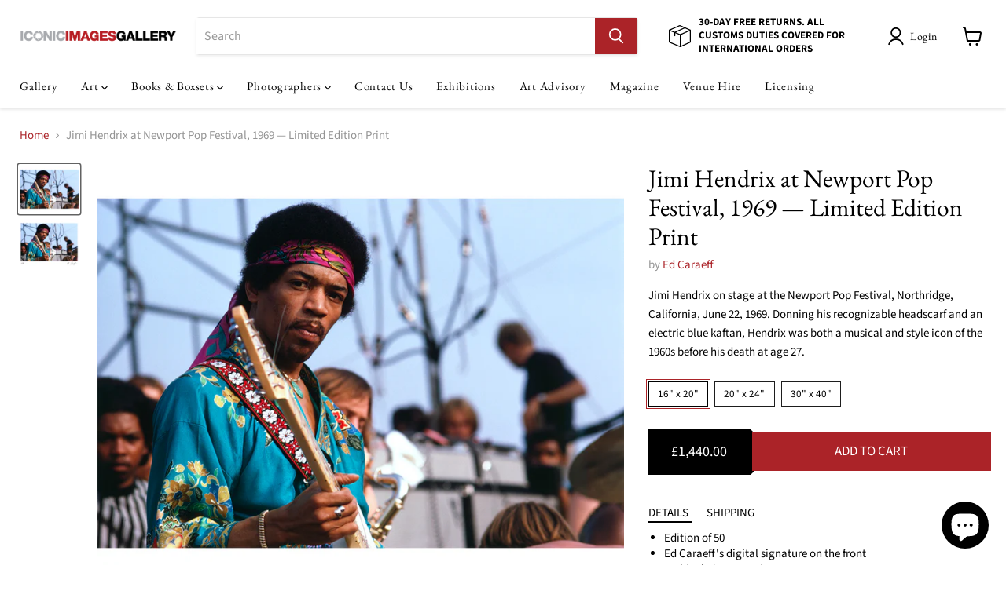

--- FILE ---
content_type: text/html; charset=utf-8
request_url: https://iconicimagesgallery.com/products/ed-caraeff-jimi-hendrix-at-newport-pop-festival-1969-limited-edition-print
body_size: 60377
content:
<!doctype html>
<html class="no-js no-touch" lang="en">

  <head>
	<script id="pandectes-rules">   /* PANDECTES-GDPR: DO NOT MODIFY AUTO GENERATED CODE OF THIS SCRIPT */      window.PandectesSettings = {"store":{"id":62354653438,"plan":"basic","theme":"1-27-25_45-Park-Lane_HP_Flip","primaryLocale":"en","adminMode":false,"headless":false,"storefrontRootDomain":"","checkoutRootDomain":"","storefrontAccessToken":""},"tsPublished":1738079190,"declaration":{"showPurpose":false,"showProvider":false,"showDateGenerated":true},"language":{"languageMode":"Single","fallbackLanguage":"en","languageDetection":"browser","languagesSupported":[]},"texts":{"managed":{"headerText":{"en":"We respect your privacy"},"consentText":{"en":"This website uses cookies to ensure you get the best experience."},"dismissButtonText":{"en":"Ok"},"linkText":{"en":"Learn more"},"imprintText":{"en":"Imprint"},"preferencesButtonText":{"en":"Preferences"},"allowButtonText":{"en":"Accept"},"denyButtonText":{"en":"Decline"},"leaveSiteButtonText":{"en":"Leave this site"},"cookiePolicyText":{"en":"Cookie policy"},"preferencesPopupTitleText":{"en":"Manage consent preferences"},"preferencesPopupIntroText":{"en":"We use cookies to optimize website functionality, analyze the performance, and provide personalized experience to you. Some cookies are essential to make the website operate and function correctly. Those cookies cannot be disabled. In this window you can manage your preference of cookies."},"preferencesPopupCloseButtonText":{"en":"Close"},"preferencesPopupAcceptAllButtonText":{"en":"Accept all"},"preferencesPopupRejectAllButtonText":{"en":"Reject all"},"preferencesPopupSaveButtonText":{"en":"Save preferences"},"accessSectionTitleText":{"en":"Data portability"},"accessSectionParagraphText":{"en":"You have the right to request access to your data at any time."},"rectificationSectionTitleText":{"en":"Data Rectification"},"rectificationSectionParagraphText":{"en":"You have the right to request your data to be updated whenever you think it is appropriate."},"erasureSectionTitleText":{"en":"Right to be forgotten"},"erasureSectionParagraphText":{"en":"You have the right to ask all your data to be erased. After that, you will no longer be able to access your account."},"declIntroText":{"en":"We use cookies to optimize website functionality, analyze the performance, and provide personalized experience to you. Some cookies are essential to make the website operate and function correctly. Those cookies cannot be disabled. In this window you can manage your preference of cookies."}},"categories":{"strictlyNecessaryCookiesTitleText":{"en":"Strictly necessary cookies"},"functionalityCookiesTitleText":{"en":"Functional cookies"},"performanceCookiesTitleText":{"en":"Performance cookies"},"targetingCookiesTitleText":{"en":"Targeting cookies"},"unclassifiedCookiesTitleText":{"en":"Unclassified cookies"},"strictlyNecessaryCookiesDescriptionText":{"en":"These cookies are essential in order to enable you to move around the website and use its features, such as accessing secure areas of the website. The website cannot function properly without these cookies."},"functionalityCookiesDescriptionText":{"en":"These cookies enable the site to provide enhanced functionality and personalisation. They may be set by us or by third party providers whose services we have added to our pages. If you do not allow these cookies then some or all of these services may not function properly."},"performanceCookiesDescriptionText":{"en":"These cookies enable us to monitor and improve the performance of our website. For example, they allow us to count visits, identify traffic sources and see which parts of the site are most popular."},"targetingCookiesDescriptionText":{"en":"These cookies may be set through our site by our advertising partners. They may be used by those companies to build a profile of your interests and show you relevant adverts on other sites.    They do not store directly personal information, but are based on uniquely identifying your browser and internet device. If you do not allow these cookies, you will experience less targeted advertising."},"unclassifiedCookiesDescriptionText":{"en":"Unclassified cookies are cookies that we are in the process of classifying, together with the providers of individual cookies."}},"auto":{"declName":{"en":"Name"},"declPath":{"en":"Path"},"declType":{"en":"Type"},"declDomain":{"en":"Domain"},"declPurpose":{"en":"Purpose"},"declProvider":{"en":"Provider"},"declRetention":{"en":"Retention"},"declFirstParty":{"en":"First-party"},"declThirdParty":{"en":"Third-party"},"declSeconds":{"en":"seconds"},"declMinutes":{"en":"minutes"},"declHours":{"en":"hours"},"declDays":{"en":"days"},"declMonths":{"en":"months"},"declYears":{"en":"years"},"declSession":{"en":"Session"},"cookiesDetailsText":{"en":"Cookies details"},"preferencesPopupAlwaysAllowedText":{"en":"Always allowed"},"submitButton":{"en":"Submit"},"submittingButton":{"en":"Submitting..."},"cancelButton":{"en":"Cancel"},"guestsSupportInfoText":{"en":"Please login with your customer account to further proceed."},"guestsSupportEmailPlaceholder":{"en":"E-mail address"},"guestsSupportEmailValidationError":{"en":"Email is not valid"},"guestsSupportEmailSuccessTitle":{"en":"Thank you for your request"},"guestsSupportEmailFailureTitle":{"en":"A problem occurred"},"guestsSupportEmailSuccessMessage":{"en":"If you are registered as a customer of this store, you will soon receive an email with instructions on how to proceed."},"guestsSupportEmailFailureMessage":{"en":"Your request was not submitted. Please try again and if problem persists, contact store owner for assistance."},"confirmationSuccessTitle":{"en":"Your request is verified"},"confirmationFailureTitle":{"en":"A problem occurred"},"confirmationSuccessMessage":{"en":"We will soon get back to you as to your request."},"confirmationFailureMessage":{"en":"Your request was not verified. Please try again and if problem persists, contact store owner for assistance"},"consentSectionTitleText":{"en":"Your cookie consent"},"consentSectionNoConsentText":{"en":"You have not consented to the cookies policy of this website."},"consentSectionConsentedText":{"en":"You consented to the cookies policy of this website on"},"consentStatus":{"en":"Consent preference"},"consentDate":{"en":"Consent date"},"consentId":{"en":"Consent ID"},"consentSectionChangeConsentActionText":{"en":"Change consent preference"},"accessSectionGDPRRequestsActionText":{"en":"Data subject requests"},"accessSectionAccountInfoActionText":{"en":"Personal data"},"accessSectionOrdersRecordsActionText":{"en":"Orders"},"accessSectionDownloadReportActionText":{"en":"Request export"},"rectificationCommentPlaceholder":{"en":"Describe what you want to be updated"},"rectificationCommentValidationError":{"en":"Comment is required"},"rectificationSectionEditAccountActionText":{"en":"Request an update"},"erasureSectionRequestDeletionActionText":{"en":"Request personal data deletion"}}},"library":{"previewMode":false,"fadeInTimeout":0,"defaultBlocked":7,"showLink":true,"showImprintLink":false,"showGoogleLink":false,"enabled":true,"cookie":{"name":"_pandectes_gdpr","expiryDays":365,"secure":true},"dismissOnScroll":false,"dismissOnWindowClick":false,"dismissOnTimeout":false,"palette":{"popup":{"background":"#000000","backgroundForCalculations":{"a":1,"b":0,"g":0,"r":0},"text":"#FFFFFF"},"button":{"background":"transparent","backgroundForCalculations":{"a":1,"b":255,"g":255,"r":255},"text":"#FFFFFF","textForCalculation":{"a":1,"b":255,"g":255,"r":255},"border":"#FFFFFF"}},"content":{"href":"https://iconicimagesgallery.com/pages/privacy-policy","imprintHref":"/","close":"&#10005;","target":"","logo":"<img class=\"cc-banner-logo\" height=\"10\" width=\"10\" src=\"https://cdn.shopify.com/s/files/1/0623/5465/3438/t/105/assets/pandectes-logo.png?v=1738006457\" alt=\"logo\" />"},"window":"<div role=\"dialog\" aria-live=\"polite\" aria-label=\"cookieconsent\" aria-describedby=\"cookieconsent:desc\" id=\"pandectes-banner\" class=\"cc-window-wrapper \"><div class=\"pd-cookie-banner-window cc-window {{classes}}\"><!--googleoff: all-->{{children}}<!--googleon: all--></div></div>","compliance":{"opt-both":"<div class=\"cc-compliance cc-highlight\">{{deny}}{{allow}}</div>"},"type":"opt-both","layouts":{"basic":"{{logo}}{{messagelink}}{{compliance}}{{close}}"},"position":"top","theme":"wired","revokable":true,"animateRevokable":true,"revokableReset":false,"revokableLogoUrl":"","revokablePlacement":"bottom-left","revokableMarginHorizontal":15,"revokableMarginVertical":15,"static":true,"autoAttach":true,"hasTransition":true,"blacklistPage":[""]},"geolocation":{"brOnly":false,"caOnly":false,"chOnly":false,"euOnly":false,"jpOnly":false,"thOnly":false,"canadaOnly":false,"globalVisibility":true},"dsr":{"guestsSupport":false,"accessSectionDownloadReportAuto":false},"banner":{"resetTs":1673621050,"extraCss":"        .cc-banner-logo {max-width: 24em!important;}    @media(min-width: 768px) {.cc-window.cc-floating{max-width: 24em!important;width: 24em!important;}}    .cc-message, .pd-cookie-banner-window .cc-header, .cc-logo {text-align: left}    .cc-window-wrapper{z-index: 2147483647;}    .cc-window{padding: 13px!important;z-index: 2147483647;font-size: 12px!important;font-family: inherit;}    .pd-cookie-banner-window .cc-header{font-size: 12px!important;font-family: inherit;}    .pd-cp-ui{font-family: inherit; background-color: #000000;color:#FFFFFF;}    button.pd-cp-btn, a.pd-cp-btn{}    input + .pd-cp-preferences-slider{background-color: rgba(255, 255, 255, 0.3)}    .pd-cp-scrolling-section::-webkit-scrollbar{background-color: rgba(255, 255, 255, 0.3)}    input:checked + .pd-cp-preferences-slider{background-color: rgba(255, 255, 255, 1)}    .pd-cp-scrolling-section::-webkit-scrollbar-thumb {background-color: rgba(255, 255, 255, 1)}    .pd-cp-ui-close{color:#FFFFFF;}    .pd-cp-preferences-slider:before{background-color: #000000}    .pd-cp-title:before {border-color: #FFFFFF!important}    .pd-cp-preferences-slider{background-color:#FFFFFF}    .pd-cp-toggle{color:#FFFFFF!important}    @media(max-width:699px) {.pd-cp-ui-close-top svg {fill: #FFFFFF}}    .pd-cp-toggle:hover,.pd-cp-toggle:visited,.pd-cp-toggle:active{color:#FFFFFF!important}    .pd-cookie-banner-window {}  ","customJavascript":null,"showPoweredBy":false,"hybridStrict":false,"cookiesBlockedByDefault":"7","isActive":true,"implicitSavePreferences":false,"cookieIcon":true,"blockBots":false,"showCookiesDetails":true,"hasTransition":true,"blockingPage":false,"showOnlyLandingPage":false,"leaveSiteUrl":"https://www.google.com","linkRespectStoreLang":false},"cookies":{"0":[{"name":"keep_alive","type":"http","domain":"iconicimagesgallery.com","path":"/","provider":"Shopify","firstParty":true,"retention":"30 minute(s)","expires":30,"unit":"declMinutes","purpose":{"en":"Used in connection with buyer localization."}},{"name":"secure_customer_sig","type":"http","domain":"iconicimagesgallery.com","path":"/","provider":"Shopify","firstParty":true,"retention":"1 year(s)","expires":1,"unit":"declYears","purpose":{"en":"Used in connection with customer login."}},{"name":"cart_currency","type":"http","domain":"iconicimagesgallery.com","path":"/","provider":"Shopify","firstParty":true,"retention":"14 day(s)","expires":14,"unit":"declDays","purpose":{"en":"Used in connection with shopping cart."}},{"name":"localization","type":"http","domain":"iconicimagesgallery.com","path":"/","provider":"Shopify","firstParty":true,"retention":"1 year(s)","expires":1,"unit":"declYears","purpose":{"en":"Shopify store localization"}},{"name":"_secure_session_id","type":"http","domain":"iconicimagesgallery.com","path":"/","provider":"Shopify","firstParty":true,"retention":"24 hour(s)","expires":24,"unit":"declHours","purpose":{"en":"Used in connection with navigation through a storefront."}}],"1":[{"name":"_landing_page","type":"http","domain":".iconicimagesgallery.com","path":"/","provider":"Shopify","firstParty":true,"retention":"14 day(s)","expires":14,"unit":"declDays","purpose":{"en":"Tracks landing pages."}},{"name":"_orig_referrer","type":"http","domain":".iconicimagesgallery.com","path":"/","provider":"Shopify","firstParty":true,"retention":"14 day(s)","expires":14,"unit":"declDays","purpose":{"en":"Tracks landing pages."}},{"name":"_shopify_y","type":"http","domain":".iconicimagesgallery.com","path":"/","provider":"Shopify","firstParty":true,"retention":"1 year(s)","expires":1,"unit":"declYears","purpose":{"en":"Shopify analytics."}},{"name":"_s","type":"http","domain":".iconicimagesgallery.com","path":"/","provider":"Shopify","firstParty":true,"retention":"30 minute(s)","expires":30,"unit":"declMinutes","purpose":{"en":"Shopify analytics."}},{"name":"_shopify_sa_t","type":"http","domain":".iconicimagesgallery.com","path":"/","provider":"Shopify","firstParty":true,"retention":"30 minute(s)","expires":30,"unit":"declMinutes","purpose":{"en":"Shopify analytics relating to marketing & referrals."}},{"name":"_y","type":"http","domain":".iconicimagesgallery.com","path":"/","provider":"Shopify","firstParty":true,"retention":"1 year(s)","expires":1,"unit":"declYears","purpose":{"en":"Shopify analytics."}},{"name":"_shopify_s","type":"http","domain":".iconicimagesgallery.com","path":"/","provider":"Shopify","firstParty":true,"retention":"30 minute(s)","expires":30,"unit":"declMinutes","purpose":{"en":"Shopify analytics."}},{"name":"_shopify_sa_p","type":"http","domain":".iconicimagesgallery.com","path":"/","provider":"Shopify","firstParty":true,"retention":"30 minute(s)","expires":30,"unit":"declMinutes","purpose":{"en":"Shopify analytics relating to marketing & referrals."}}],"2":[{"name":"_ga_8J3D74GRZ2","type":"http","domain":".iconicimagesgallery.com","path":"/","provider":"Google","firstParty":true,"retention":"1 year(s)","expires":1,"unit":"declYears","purpose":{"en":"Cookie is set by Google Analytics with unknown functionality"}},{"name":"_ga","type":"http","domain":".iconicimagesgallery.com","path":"/","provider":"Google","firstParty":true,"retention":"1 year(s)","expires":1,"unit":"declYears","purpose":{"en":"Cookie is set by Google Analytics with unknown functionality"}},{"name":"_gat_gtag_UA_57809145_3","type":"http","domain":".iconicimagesgallery.com","path":"/","provider":"Google","firstParty":true,"retention":"48 second(s)","expires":48,"unit":"declSeconds","purpose":{"en":"Cookie is placed by Google Analytics to filter requests from bots."}},{"name":"_gat","type":"http","domain":".iconicimagesgallery.com","path":"/","provider":"Google","firstParty":true,"retention":"48 second(s)","expires":48,"unit":"declSeconds","purpose":{"en":"Cookie is placed by Google Analytics to filter requests from bots."}},{"name":"_gid","type":"http","domain":".iconicimagesgallery.com","path":"/","provider":"Google","firstParty":true,"retention":"24 hour(s)","expires":24,"unit":"declHours","purpose":{"en":"Cookie is placed by Google Analytics to count and track pageviews."}}],"4":[{"name":"_gcl_au","type":"http","domain":".iconicimagesgallery.com","path":"/","provider":"Google","firstParty":true,"retention":"90 day(s)","expires":90,"unit":"declDays","purpose":{"en":"Cookie is placed by Google Tag Manager to track conversions."}},{"name":"test_cookie","type":"http","domain":".doubleclick.net","path":"/","provider":"Google","firstParty":true,"retention":"15 minute(s)","expires":15,"unit":"declMinutes","purpose":{"en":"To measure the visitors’ actions after they click through from an advert. Expires after each visit."}},{"name":"IDE","type":"http","domain":".doubleclick.net","path":"/","provider":"Google","firstParty":true,"retention":"1 year(s)","expires":1,"unit":"declYears","purpose":{"en":"To measure the visitors’ actions after they click through from an advert. Expires after 1 year."}},{"name":"_fbp","type":"http","domain":".iconicimagesgallery.com","path":"/","provider":"Facebook","firstParty":true,"retention":"90 day(s)","expires":90,"unit":"declDays","purpose":{"en":"Cookie is placed by Facebook to track visits across websites."}}],"8":[{"name":"GLBE_SESS_ID","type":"http","domain":".iconicimagesgallery.com","path":"/","provider":"Unknown","firstParty":true,"retention":"1 year(s)","expires":1,"unit":"declYears","purpose":{"en":""}},{"name":"glbe-country-promt","type":"http","domain":"iconicimagesgallery.com","path":"/","provider":"Unknown","firstParty":true,"retention":"Session","expires":-1673621209,"unit":"declSeconds","purpose":{"en":""}},{"name":"_abck","type":"http","domain":".list-manage.com","path":"/","provider":"Unknown","firstParty":true,"retention":"1 year(s)","expires":1,"unit":"declYears","purpose":{"en":""}},{"name":"bm_sz","type":"http","domain":".list-manage.com","path":"/","provider":"Unknown","firstParty":true,"retention":"4 hour(s)","expires":4,"unit":"declHours","purpose":{"en":""}}]},"blocker":{"isActive":false,"googleConsentMode":{"id":"","analyticsId":"","adwordsId":"","isActive":false,"adStorageCategory":4,"analyticsStorageCategory":2,"personalizationStorageCategory":1,"functionalityStorageCategory":1,"customEvent":true,"securityStorageCategory":0,"redactData":true,"urlPassthrough":false},"facebookPixel":{"id":"","isActive":false,"ldu":false},"microsoft":{},"rakuten":{"isActive":false,"cmp":false,"ccpa":false},"defaultBlocked":7,"patterns":{"whiteList":[],"blackList":{"1":[],"2":[],"4":[],"8":[]},"iframesWhiteList":[],"iframesBlackList":{"1":[],"2":[],"4":[],"8":[]},"beaconsWhiteList":[],"beaconsBlackList":{"1":[],"2":[],"4":[],"8":[]}}}}      !function(){"use strict";window.PandectesRules=window.PandectesRules||{},window.PandectesRules.manualBlacklist={1:[],2:[],4:[]},window.PandectesRules.blacklistedIFrames={1:[],2:[],4:[]},window.PandectesRules.blacklistedCss={1:[],2:[],4:[]},window.PandectesRules.blacklistedBeacons={1:[],2:[],4:[]};var e="javascript/blocked";function t(e){return new RegExp(e.replace(/[/\\.+?$()]/g,"\\$&").replace("*","(.*)"))}var n=function(e){var t=arguments.length>1&&void 0!==arguments[1]?arguments[1]:"log";new URLSearchParams(window.location.search).get("log")&&console[t]("PandectesRules: ".concat(e))};function a(e){var t=document.createElement("script");t.async=!0,t.src=e,document.head.appendChild(t)}function r(e,t){var n=Object.keys(e);if(Object.getOwnPropertySymbols){var a=Object.getOwnPropertySymbols(e);t&&(a=a.filter((function(t){return Object.getOwnPropertyDescriptor(e,t).enumerable}))),n.push.apply(n,a)}return n}function o(e){for(var t=1;t<arguments.length;t++){var n=null!=arguments[t]?arguments[t]:{};t%2?r(Object(n),!0).forEach((function(t){s(e,t,n[t])})):Object.getOwnPropertyDescriptors?Object.defineProperties(e,Object.getOwnPropertyDescriptors(n)):r(Object(n)).forEach((function(t){Object.defineProperty(e,t,Object.getOwnPropertyDescriptor(n,t))}))}return e}function i(e){var t=function(e,t){if("object"!=typeof e||!e)return e;var n=e[Symbol.toPrimitive];if(void 0!==n){var a=n.call(e,t||"default");if("object"!=typeof a)return a;throw new TypeError("@@toPrimitive must return a primitive value.")}return("string"===t?String:Number)(e)}(e,"string");return"symbol"==typeof t?t:t+""}function s(e,t,n){return(t=i(t))in e?Object.defineProperty(e,t,{value:n,enumerable:!0,configurable:!0,writable:!0}):e[t]=n,e}function c(e,t){return function(e){if(Array.isArray(e))return e}(e)||function(e,t){var n=null==e?null:"undefined"!=typeof Symbol&&e[Symbol.iterator]||e["@@iterator"];if(null!=n){var a,r,o,i,s=[],c=!0,l=!1;try{if(o=(n=n.call(e)).next,0===t){if(Object(n)!==n)return;c=!1}else for(;!(c=(a=o.call(n)).done)&&(s.push(a.value),s.length!==t);c=!0);}catch(e){l=!0,r=e}finally{try{if(!c&&null!=n.return&&(i=n.return(),Object(i)!==i))return}finally{if(l)throw r}}return s}}(e,t)||d(e,t)||function(){throw new TypeError("Invalid attempt to destructure non-iterable instance.\nIn order to be iterable, non-array objects must have a [Symbol.iterator]() method.")}()}function l(e){return function(e){if(Array.isArray(e))return u(e)}(e)||function(e){if("undefined"!=typeof Symbol&&null!=e[Symbol.iterator]||null!=e["@@iterator"])return Array.from(e)}(e)||d(e)||function(){throw new TypeError("Invalid attempt to spread non-iterable instance.\nIn order to be iterable, non-array objects must have a [Symbol.iterator]() method.")}()}function d(e,t){if(e){if("string"==typeof e)return u(e,t);var n=Object.prototype.toString.call(e).slice(8,-1);return"Object"===n&&e.constructor&&(n=e.constructor.name),"Map"===n||"Set"===n?Array.from(e):"Arguments"===n||/^(?:Ui|I)nt(?:8|16|32)(?:Clamped)?Array$/.test(n)?u(e,t):void 0}}function u(e,t){(null==t||t>e.length)&&(t=e.length);for(var n=0,a=new Array(t);n<t;n++)a[n]=e[n];return a}var f=window.PandectesRulesSettings||window.PandectesSettings,g=!(void 0===window.dataLayer||!Array.isArray(window.dataLayer)||!window.dataLayer.some((function(e){return"pandectes_full_scan"===e.event}))),p=function(){var e,t=arguments.length>0&&void 0!==arguments[0]?arguments[0]:"_pandectes_gdpr",n=("; "+document.cookie).split("; "+t+"=");if(n.length<2)e={};else{var a=n.pop().split(";");e=window.atob(a.shift())}var r=function(e){try{return JSON.parse(e)}catch(e){return!1}}(e);return!1!==r?r:e}(),h=f.banner.isActive,y=f.blocker,v=y.defaultBlocked,w=y.patterns,m=p&&null!==p.preferences&&void 0!==p.preferences?p.preferences:null,b=g?0:h?null===m?v:m:0,k={1:!(1&b),2:!(2&b),4:!(4&b)},_=w.blackList,S=w.whiteList,L=w.iframesBlackList,C=w.iframesWhiteList,P=w.beaconsBlackList,A=w.beaconsWhiteList,O={blackList:[],whiteList:[],iframesBlackList:{1:[],2:[],4:[],8:[]},iframesWhiteList:[],beaconsBlackList:{1:[],2:[],4:[],8:[]},beaconsWhiteList:[]};[1,2,4].map((function(e){var n;k[e]||((n=O.blackList).push.apply(n,l(_[e].length?_[e].map(t):[])),O.iframesBlackList[e]=L[e].length?L[e].map(t):[],O.beaconsBlackList[e]=P[e].length?P[e].map(t):[])})),O.whiteList=S.length?S.map(t):[],O.iframesWhiteList=C.length?C.map(t):[],O.beaconsWhiteList=A.length?A.map(t):[];var E={scripts:[],iframes:{1:[],2:[],4:[]},beacons:{1:[],2:[],4:[]},css:{1:[],2:[],4:[]}},I=function(t,n){return t&&(!n||n!==e)&&(!O.blackList||O.blackList.some((function(e){return e.test(t)})))&&(!O.whiteList||O.whiteList.every((function(e){return!e.test(t)})))},B=function(e,t){var n=O.iframesBlackList[t],a=O.iframesWhiteList;return e&&(!n||n.some((function(t){return t.test(e)})))&&(!a||a.every((function(t){return!t.test(e)})))},j=function(e,t){var n=O.beaconsBlackList[t],a=O.beaconsWhiteList;return e&&(!n||n.some((function(t){return t.test(e)})))&&(!a||a.every((function(t){return!t.test(e)})))},T=new MutationObserver((function(e){for(var t=0;t<e.length;t++)for(var n=e[t].addedNodes,a=0;a<n.length;a++){var r=n[a],o=r.dataset&&r.dataset.cookiecategory;if(1===r.nodeType&&"LINK"===r.tagName){var i=r.dataset&&r.dataset.href;if(i&&o)switch(o){case"functionality":case"C0001":E.css[1].push(i);break;case"performance":case"C0002":E.css[2].push(i);break;case"targeting":case"C0003":E.css[4].push(i)}}}})),R=new MutationObserver((function(t){for(var a=0;a<t.length;a++)for(var r=t[a].addedNodes,o=function(){var t=r[i],a=t.src||t.dataset&&t.dataset.src,o=t.dataset&&t.dataset.cookiecategory;if(1===t.nodeType&&"IFRAME"===t.tagName){if(a){var s=!1;B(a,1)||"functionality"===o||"C0001"===o?(s=!0,E.iframes[1].push(a)):B(a,2)||"performance"===o||"C0002"===o?(s=!0,E.iframes[2].push(a)):(B(a,4)||"targeting"===o||"C0003"===o)&&(s=!0,E.iframes[4].push(a)),s&&(t.removeAttribute("src"),t.setAttribute("data-src",a))}}else if(1===t.nodeType&&"IMG"===t.tagName){if(a){var c=!1;j(a,1)?(c=!0,E.beacons[1].push(a)):j(a,2)?(c=!0,E.beacons[2].push(a)):j(a,4)&&(c=!0,E.beacons[4].push(a)),c&&(t.removeAttribute("src"),t.setAttribute("data-src",a))}}else if(1===t.nodeType&&"SCRIPT"===t.tagName){var l=t.type,d=!1;if(I(a,l)?(n("rule blocked: ".concat(a)),d=!0):a&&o?n("manually blocked @ ".concat(o,": ").concat(a)):o&&n("manually blocked @ ".concat(o,": inline code")),d){E.scripts.push([t,l]),t.type=e;t.addEventListener("beforescriptexecute",(function n(a){t.getAttribute("type")===e&&a.preventDefault(),t.removeEventListener("beforescriptexecute",n)})),t.parentElement&&t.parentElement.removeChild(t)}}},i=0;i<r.length;i++)o()})),D=document.createElement,x={src:Object.getOwnPropertyDescriptor(HTMLScriptElement.prototype,"src"),type:Object.getOwnPropertyDescriptor(HTMLScriptElement.prototype,"type")};window.PandectesRules.unblockCss=function(e){var t=E.css[e]||[];t.length&&n("Unblocking CSS for ".concat(e)),t.forEach((function(e){var t=document.querySelector('link[data-href^="'.concat(e,'"]'));t.removeAttribute("data-href"),t.href=e})),E.css[e]=[]},window.PandectesRules.unblockIFrames=function(e){var t=E.iframes[e]||[];t.length&&n("Unblocking IFrames for ".concat(e)),O.iframesBlackList[e]=[],t.forEach((function(e){var t=document.querySelector('iframe[data-src^="'.concat(e,'"]'));t.removeAttribute("data-src"),t.src=e})),E.iframes[e]=[]},window.PandectesRules.unblockBeacons=function(e){var t=E.beacons[e]||[];t.length&&n("Unblocking Beacons for ".concat(e)),O.beaconsBlackList[e]=[],t.forEach((function(e){var t=document.querySelector('img[data-src^="'.concat(e,'"]'));t.removeAttribute("data-src"),t.src=e})),E.beacons[e]=[]},window.PandectesRules.unblockInlineScripts=function(e){var t=1===e?"functionality":2===e?"performance":"targeting",a=document.querySelectorAll('script[type="javascript/blocked"][data-cookiecategory="'.concat(t,'"]'));n("unblockInlineScripts: ".concat(a.length," in ").concat(t)),a.forEach((function(e){var t=document.createElement("script");t.type="text/javascript",e.hasAttribute("src")?t.src=e.getAttribute("src"):t.textContent=e.textContent,document.head.appendChild(t),e.parentNode.removeChild(e)}))},window.PandectesRules.unblockInlineCss=function(e){var t=1===e?"functionality":2===e?"performance":"targeting",a=document.querySelectorAll('link[data-cookiecategory="'.concat(t,'"]'));n("unblockInlineCss: ".concat(a.length," in ").concat(t)),a.forEach((function(e){e.href=e.getAttribute("data-href")}))},window.PandectesRules.unblock=function(e){e.length<1?(O.blackList=[],O.whiteList=[],O.iframesBlackList=[],O.iframesWhiteList=[]):(O.blackList&&(O.blackList=O.blackList.filter((function(t){return e.every((function(e){return"string"==typeof e?!t.test(e):e instanceof RegExp?t.toString()!==e.toString():void 0}))}))),O.whiteList&&(O.whiteList=[].concat(l(O.whiteList),l(e.map((function(e){if("string"==typeof e){var n=".*"+t(e)+".*";if(O.whiteList.every((function(e){return e.toString()!==n.toString()})))return new RegExp(n)}else if(e instanceof RegExp&&O.whiteList.every((function(t){return t.toString()!==e.toString()})))return e;return null})).filter(Boolean)))));var a=0;l(E.scripts).forEach((function(e,t){var n=c(e,2),r=n[0],o=n[1];if(function(e){var t=e.getAttribute("src");return O.blackList&&O.blackList.every((function(e){return!e.test(t)}))||O.whiteList&&O.whiteList.some((function(e){return e.test(t)}))}(r)){for(var i=document.createElement("script"),s=0;s<r.attributes.length;s++){var l=r.attributes[s];"src"!==l.name&&"type"!==l.name&&i.setAttribute(l.name,r.attributes[s].value)}i.setAttribute("src",r.src),i.setAttribute("type",o||"application/javascript"),document.head.appendChild(i),E.scripts.splice(t-a,1),a++}})),0==O.blackList.length&&0===O.iframesBlackList[1].length&&0===O.iframesBlackList[2].length&&0===O.iframesBlackList[4].length&&0===O.beaconsBlackList[1].length&&0===O.beaconsBlackList[2].length&&0===O.beaconsBlackList[4].length&&(n("Disconnecting observers"),R.disconnect(),T.disconnect())};var N=f.store,U=N.adminMode,z=N.headless,M=N.storefrontRootDomain,q=N.checkoutRootDomain,F=N.storefrontAccessToken,W=f.banner.isActive,H=f.blocker.defaultBlocked;W&&function(e){if(window.Shopify&&window.Shopify.customerPrivacy)e();else{var t=null;window.Shopify&&window.Shopify.loadFeatures&&window.Shopify.trackingConsent?e():t=setInterval((function(){window.Shopify&&window.Shopify.loadFeatures&&(clearInterval(t),window.Shopify.loadFeatures([{name:"consent-tracking-api",version:"0.1"}],(function(t){t?n("Shopify.customerPrivacy API - failed to load"):(n("shouldShowBanner() -> ".concat(window.Shopify.trackingConsent.shouldShowBanner()," | saleOfDataRegion() -> ").concat(window.Shopify.trackingConsent.saleOfDataRegion())),e())})))}),10)}}((function(){!function(){var e=window.Shopify.trackingConsent;if(!1!==e.shouldShowBanner()||null!==m||7!==H)try{var t=U&&!(window.Shopify&&window.Shopify.AdminBarInjector),a={preferences:!(1&b)||g||t,analytics:!(2&b)||g||t,marketing:!(4&b)||g||t};z&&(a.headlessStorefront=!0,a.storefrontRootDomain=null!=M&&M.length?M:window.location.hostname,a.checkoutRootDomain=null!=q&&q.length?q:"checkout.".concat(window.location.hostname),a.storefrontAccessToken=null!=F&&F.length?F:""),e.firstPartyMarketingAllowed()===a.marketing&&e.analyticsProcessingAllowed()===a.analytics&&e.preferencesProcessingAllowed()===a.preferences||e.setTrackingConsent(a,(function(e){e&&e.error?n("Shopify.customerPrivacy API - failed to setTrackingConsent"):n("setTrackingConsent(".concat(JSON.stringify(a),")"))}))}catch(e){n("Shopify.customerPrivacy API - exception")}}(),function(){if(z){var e=window.Shopify.trackingConsent,t=e.currentVisitorConsent();if(navigator.globalPrivacyControl&&""===t.sale_of_data){var a={sale_of_data:!1,headlessStorefront:!0};a.storefrontRootDomain=null!=M&&M.length?M:window.location.hostname,a.checkoutRootDomain=null!=q&&q.length?q:"checkout.".concat(window.location.hostname),a.storefrontAccessToken=null!=F&&F.length?F:"",e.setTrackingConsent(a,(function(e){e&&e.error?n("Shopify.customerPrivacy API - failed to setTrackingConsent({".concat(JSON.stringify(a),")")):n("setTrackingConsent(".concat(JSON.stringify(a),")"))}))}}}()}));var G=["AT","BE","BG","HR","CY","CZ","DK","EE","FI","FR","DE","GR","HU","IE","IT","LV","LT","LU","MT","NL","PL","PT","RO","SK","SI","ES","SE","GB","LI","NO","IS"],J=f.banner,V=J.isActive,K=J.hybridStrict,$=f.geolocation,Y=$.caOnly,Z=void 0!==Y&&Y,Q=$.euOnly,X=void 0!==Q&&Q,ee=$.brOnly,te=void 0!==ee&&ee,ne=$.jpOnly,ae=void 0!==ne&&ne,re=$.thOnly,oe=void 0!==re&&re,ie=$.chOnly,se=void 0!==ie&&ie,ce=$.zaOnly,le=void 0!==ce&&ce,de=$.canadaOnly,ue=void 0!==de&&de,fe=$.globalVisibility,ge=void 0===fe||fe,pe=f.blocker,he=pe.defaultBlocked,ye=void 0===he?7:he,ve=pe.googleConsentMode,we=ve.isActive,me=ve.customEvent,be=ve.id,ke=void 0===be?"":be,_e=ve.analyticsId,Se=void 0===_e?"":_e,Le=ve.adwordsId,Ce=void 0===Le?"":Le,Pe=ve.redactData,Ae=ve.urlPassthrough,Oe=ve.adStorageCategory,Ee=ve.analyticsStorageCategory,Ie=ve.functionalityStorageCategory,Be=ve.personalizationStorageCategory,je=ve.securityStorageCategory,Te=ve.dataLayerProperty,Re=void 0===Te?"dataLayer":Te,De=ve.waitForUpdate,xe=void 0===De?0:De,Ne=ve.useNativeChannel,Ue=void 0!==Ne&&Ne;function ze(){window[Re].push(arguments)}window[Re]=window[Re]||[];var Me,qe,Fe={hasInitialized:!1,useNativeChannel:!1,ads_data_redaction:!1,url_passthrough:!1,data_layer_property:"dataLayer",storage:{ad_storage:"granted",ad_user_data:"granted",ad_personalization:"granted",analytics_storage:"granted",functionality_storage:"granted",personalization_storage:"granted",security_storage:"granted"}};if(V&&we){var We=ye&Oe?"denied":"granted",He=ye&Ee?"denied":"granted",Ge=ye&Ie?"denied":"granted",Je=ye&Be?"denied":"granted",Ve=ye&je?"denied":"granted";Fe.hasInitialized=!0,Fe.useNativeChannel=Ue,Fe.url_passthrough=Ae,Fe.ads_data_redaction="denied"===We&&Pe,Fe.storage.ad_storage=We,Fe.storage.ad_user_data=We,Fe.storage.ad_personalization=We,Fe.storage.analytics_storage=He,Fe.storage.functionality_storage=Ge,Fe.storage.personalization_storage=Je,Fe.storage.security_storage=Ve,Fe.data_layer_property=Re||"dataLayer",Fe.ads_data_redaction&&ze("set","ads_data_redaction",Fe.ads_data_redaction),Fe.url_passthrough&&ze("set","url_passthrough",Fe.url_passthrough),function(){!1===Ue?console.log("Pandectes: Google Consent Mode (av2)"):console.log("Pandectes: Google Consent Mode (av2nc)");var e=b!==ye?{wait_for_update:xe||500}:xe?{wait_for_update:xe}:{};ge&&!K?ze("consent","default",o(o({},Fe.storage),e)):(ze("consent","default",o(o(o({},Fe.storage),e),{},{region:[].concat(l(X||K?G:[]),l(Z&&!K?["US-CA","US-VA","US-CT","US-UT","US-CO"]:[]),l(te&&!K?["BR"]:[]),l(ae&&!K?["JP"]:[]),l(ue&&!K?["CA"]:[]),l(oe&&!K?["TH"]:[]),l(se&&!K?["CH"]:[]),l(le&&!K?["ZA"]:[]))})),ze("consent","default",{ad_storage:"granted",ad_user_data:"granted",ad_personalization:"granted",analytics_storage:"granted",functionality_storage:"granted",personalization_storage:"granted",security_storage:"granted"}));if(null!==m){var t=b&Oe?"denied":"granted",n=b&Ee?"denied":"granted",r=b&Ie?"denied":"granted",i=b&Be?"denied":"granted",s=b&je?"denied":"granted";Fe.storage.ad_storage=t,Fe.storage.ad_user_data=t,Fe.storage.ad_personalization=t,Fe.storage.analytics_storage=n,Fe.storage.functionality_storage=r,Fe.storage.personalization_storage=i,Fe.storage.security_storage=s,ze("consent","update",Fe.storage)}(ke.length||Se.length||Ce.length)&&(window[Fe.data_layer_property].push({"pandectes.start":(new Date).getTime(),event:"pandectes-rules.min.js"}),(Se.length||Ce.length)&&ze("js",new Date));var c="https://www.googletagmanager.com";if(ke.length){var d=ke.split(",");window[Fe.data_layer_property].push({"gtm.start":(new Date).getTime(),event:"gtm.js"});for(var u=0;u<d.length;u++){var f="dataLayer"!==Fe.data_layer_property?"&l=".concat(Fe.data_layer_property):"";a("".concat(c,"/gtm.js?id=").concat(d[u].trim()).concat(f))}}if(Se.length)for(var g=Se.split(","),p=0;p<g.length;p++){var h=g[p].trim();h.length&&(a("".concat(c,"/gtag/js?id=").concat(h)),ze("config",h,{send_page_view:!1}))}if(Ce.length)for(var y=Ce.split(","),v=0;v<y.length;v++){var w=y[v].trim();w.length&&(a("".concat(c,"/gtag/js?id=").concat(w)),ze("config",w,{allow_enhanced_conversions:!0}))}}()}V&&me&&(qe={event:"Pandectes_Consent_Update",pandectes_status:7===(Me=b)?"deny":0===Me?"allow":"mixed",pandectes_categories:{C0000:"allow",C0001:k[1]?"allow":"deny",C0002:k[2]?"allow":"deny",C0003:k[4]?"allow":"deny"}},window[Re].push(qe),null!==m&&function(e){if(window.Shopify&&window.Shopify.analytics)e();else{var t=null;window.Shopify&&window.Shopify.analytics?e():t=setInterval((function(){window.Shopify&&window.Shopify.analytics&&(clearInterval(t),e())}),10)}}((function(){console.log("publishing Web Pixels API custom event"),window.Shopify.analytics.publish("Pandectes_Consent_Update",qe)})));var Ke=f.blocker,$e=Ke.klaviyoIsActive,Ye=Ke.googleConsentMode.adStorageCategory;$e&&window.addEventListener("PandectesEvent_OnConsent",(function(e){var t=e.detail.preferences;if(null!=t){var n=t&Ye?"denied":"granted";void 0!==window.klaviyo&&window.klaviyo.isIdentified()&&window.klaviyo.push(["identify",{ad_personalization:n,ad_user_data:n}])}})),f.banner.revokableTrigger&&window.addEventListener("PandectesEvent_OnInitialize",(function(){document.querySelectorAll('[href*="#reopenBanner"]').forEach((function(e){e.onclick=function(e){e.preventDefault(),window.Pandectes.fn.revokeConsent()}}))}));var Ze=f.banner.isActive,Qe=f.blocker,Xe=Qe.defaultBlocked,et=void 0===Xe?7:Xe,tt=Qe.microsoft,nt=tt.isActive,at=tt.uetTags,rt=tt.dataLayerProperty,ot=void 0===rt?"uetq":rt,it={hasInitialized:!1,data_layer_property:"uetq",storage:{ad_storage:"granted"}};if(window[ot]=window[ot]||[],nt&&ft("_uetmsdns","1",365),Ze&&nt){var st=4&et?"denied":"granted";if(it.hasInitialized=!0,it.storage.ad_storage=st,window[ot].push("consent","default",it.storage),"granted"==st&&(ft("_uetmsdns","0",365),console.log("setting cookie")),null!==m){var ct=4&b?"denied":"granted";it.storage.ad_storage=ct,window[ot].push("consent","update",it.storage),"granted"===ct&&ft("_uetmsdns","0",365)}if(at.length)for(var lt=at.split(","),dt=0;dt<lt.length;dt++)lt[dt].trim().length&&ut(lt[dt])}function ut(e){var t=document.createElement("script");t.type="text/javascript",t.src="//bat.bing.com/bat.js",t.onload=function(){var t={ti:e};t.q=window.uetq,window.uetq=new UET(t),window.uetq.push("consent","default",{ad_storage:"denied"}),window[ot].push("pageLoad")},document.head.appendChild(t)}function ft(e,t,n){var a=new Date;a.setTime(a.getTime()+24*n*60*60*1e3);var r="expires="+a.toUTCString();document.cookie="".concat(e,"=").concat(t,"; ").concat(r,"; path=/; secure; samesite=strict")}window.PandectesRules.gcm=Fe;var gt=f.banner.isActive,pt=f.blocker.isActive;n("Prefs: ".concat(b," | Banner: ").concat(gt?"on":"off"," | Blocker: ").concat(pt?"on":"off"));var ht=null===m&&/\/checkouts\//.test(window.location.pathname);0!==b&&!1===g&&pt&&!ht&&(n("Blocker will execute"),document.createElement=function(){for(var t=arguments.length,n=new Array(t),a=0;a<t;a++)n[a]=arguments[a];if("script"!==n[0].toLowerCase())return D.bind?D.bind(document).apply(void 0,n):D;var r=D.bind(document).apply(void 0,n);try{Object.defineProperties(r,{src:o(o({},x.src),{},{set:function(t){I(t,r.type)&&x.type.set.call(this,e),x.src.set.call(this,t)}}),type:o(o({},x.type),{},{get:function(){var t=x.type.get.call(this);return t===e||I(this.src,t)?null:t},set:function(t){var n=I(r.src,r.type)?e:t;x.type.set.call(this,n)}})}),r.setAttribute=function(t,n){if("type"===t){var a=I(r.src,r.type)?e:n;x.type.set.call(r,a)}else"src"===t?(I(n,r.type)&&x.type.set.call(r,e),x.src.set.call(r,n)):HTMLScriptElement.prototype.setAttribute.call(r,t,n)}}catch(e){console.warn("Yett: unable to prevent script execution for script src ",r.src,".\n",'A likely cause would be because you are using a third-party browser extension that monkey patches the "document.createElement" function.')}return r},R.observe(document.documentElement,{childList:!0,subtree:!0}),T.observe(document.documentElement,{childList:!0,subtree:!0}))}();
</script>
	
	
	
	
	
	
	
	
	
	
	
	
	
	
	
	
	
	
	
	
	
	
	
	
	
	
	
	
	
	
	
	
	
	
	
	
	

    <meta charset="utf-8">
    <meta http-equiv="x-ua-compatible" content="IE=edge">

    <link rel="preconnect" href="https://cdn.shopify.com">
    <link rel="preconnect" href="https://fonts.shopifycdn.com">
    <link rel="preconnect" href="https://v.shopify.com">
    <link rel="preconnect" href="https://cdn.shopifycloud.com">

    <title>
      
Jimi Hendrix at Newport Pop Festival, 1969 — Limited Edition Print - Ed Caraeff | Iconic Images</title>

    
      <meta name="description" content="Jimi Hendrix on stage at the Newport Pop Festival, Northridge, California, June 22, 1969. Donning his recognizable headscarf and an electric blue kaftan, Hendrix was both a musical and style icon of the 1960s before his death at age 27. Edition of 50 Ed Caraeff&#39;s digital signature on the front Archival pigment print">
    



    
  <link rel="shortcut icon" href="//iconicimagesgallery.com/cdn/shop/files/iconic-favicon-32x32_32x32.png?v=1644526831" type="image/png">


    
      <link rel="canonical" href="https://iconicimagesgallery.com/products/ed-caraeff-jimi-hendrix-at-newport-pop-festival-1969-limited-edition-print" />
    

    <meta name="viewport" content="width=device-width">

    
    















<meta property="og:site_name" content="Iconic Images">
<meta property="og:url" content="https://iconicimagesgallery.com/products/ed-caraeff-jimi-hendrix-at-newport-pop-festival-1969-limited-edition-print">
<meta property="og:title" content="Jimi Hendrix at Newport Pop Festival, 1969 — Limited Edition Print">
<meta property="og:type" content="website">
<meta property="og:description" content="Jimi Hendrix on stage at the Newport Pop Festival, Northridge, California, June 22, 1969. Donning his recognizable headscarf and an electric blue kaftan, Hendrix was both a musical and style icon of the 1960s before his death at age 27. Edition of 50 Ed Caraeff&#39;s digital signature on the front Archival pigment print">




    
    
    

    
    
    <meta
      property="og:image"
      content="https://iconicimagesgallery.com/cdn/shop/products/EC_JH145_1200x960.jpg?v=1667866288"
    />
    <meta
      property="og:image:secure_url"
      content="https://iconicimagesgallery.com/cdn/shop/products/EC_JH145_1200x960.jpg?v=1667866288"
    />
    <meta property="og:image:width" content="1200" />
    <meta property="og:image:height" content="960" />
    
    
    <meta property="og:image:alt" content="Jimi Hendrix at Newport Pop Festival, 1969 — Limited Edition Print - Ed Caraeff" />
  









  <meta name="twitter:site" content="@https://x.com/iconicimagesnet?lang=en">








<meta name="twitter:title" content="Jimi Hendrix at Newport Pop Festival, 1969 — Limited Edition Print - Ed Caraeff">
<meta name="twitter:description" content="Jimi Hendrix on stage at the Newport Pop Festival, Northridge, California, June 22, 1969. Donning his recognizable headscarf and an electric blue kaftan, Hendrix was both a musical and style icon of the 1960s before his death at age 27. Edition of 50 Ed Caraeff&#39;s digital signature on the front Archival pigment print">


    
    
    
      
      
      <meta name="twitter:card" content="summary_large_image">
    
    
    <meta
      property="twitter:image"
      content="https://iconicimagesgallery.com/cdn/shop/products/EC_JH145_1200x600_crop_center.jpg?v=1667866288"
    />
    <meta property="twitter:image:width" content="1200" />
    <meta property="twitter:image:height" content="600" />
    
    
    <meta property="twitter:image:alt" content="Jimi Hendrix at Newport Pop Festival, 1969 — Limited Edition Print - Ed Caraeff" />
  



    <link rel="preload" href="//iconicimagesgallery.com/cdn/fonts/ebgaramond/ebgaramond_n4.f03b4ad40330b0ec2af5bb96f169ce0df8a12bc0.woff2" as="font" crossorigin="anonymous">
    <link rel="preload" as="style" href="//iconicimagesgallery.com/cdn/shop/t/113/assets/theme.css?v=138777657380426690491767886197">
    <link rel="preload" as="style" href="//iconicimagesgallery.com/cdn/shop/t/113/assets/overrides-main.css?v=125663676897142714961755186615">

    <script>window.performance && window.performance.mark && window.performance.mark('shopify.content_for_header.start');</script><meta name="facebook-domain-verification" content="7y2l77rtvdvm9bhifqi0qb4vt87knd">
<meta id="shopify-digital-wallet" name="shopify-digital-wallet" content="/62354653438/digital_wallets/dialog">
<link rel="alternate" hreflang="x-default" href="https://iconicimagesgallery.com/products/ed-caraeff-jimi-hendrix-at-newport-pop-festival-1969-limited-edition-print">
<link rel="alternate" hreflang="en" href="https://iconicimagesgallery.com/products/ed-caraeff-jimi-hendrix-at-newport-pop-festival-1969-limited-edition-print">
<link rel="alternate" hreflang="en-CR" href="https://iconicimagesgallery.com/en-cr/products/ed-caraeff-jimi-hendrix-at-newport-pop-festival-1969-limited-edition-print">
<link rel="alternate" hreflang="en-AD" href="https://iconicimagesgallery.com/en-ad/products/ed-caraeff-jimi-hendrix-at-newport-pop-festival-1969-limited-edition-print">
<link rel="alternate" hreflang="en-AE" href="https://iconicimagesgallery.com/en-ae/products/ed-caraeff-jimi-hendrix-at-newport-pop-festival-1969-limited-edition-print">
<link rel="alternate" hreflang="en-AG" href="https://iconicimagesgallery.com/en-ag/products/ed-caraeff-jimi-hendrix-at-newport-pop-festival-1969-limited-edition-print">
<link rel="alternate" hreflang="en-AI" href="https://iconicimagesgallery.com/en-ai/products/ed-caraeff-jimi-hendrix-at-newport-pop-festival-1969-limited-edition-print">
<link rel="alternate" hreflang="en-AL" href="https://iconicimagesgallery.com/en-al/products/ed-caraeff-jimi-hendrix-at-newport-pop-festival-1969-limited-edition-print">
<link rel="alternate" hreflang="en-AM" href="https://iconicimagesgallery.com/en-am/products/ed-caraeff-jimi-hendrix-at-newport-pop-festival-1969-limited-edition-print">
<link rel="alternate" hreflang="en-AO" href="https://iconicimagesgallery.com/en-ao/products/ed-caraeff-jimi-hendrix-at-newport-pop-festival-1969-limited-edition-print">
<link rel="alternate" hreflang="en-AR" href="https://iconicimagesgallery.com/en-ar/products/ed-caraeff-jimi-hendrix-at-newport-pop-festival-1969-limited-edition-print">
<link rel="alternate" hreflang="en-AT" href="https://iconicimagesgallery.com/en-at/products/ed-caraeff-jimi-hendrix-at-newport-pop-festival-1969-limited-edition-print">
<link rel="alternate" hreflang="en-AU" href="https://iconicimagesgallery.com/en-au/products/ed-caraeff-jimi-hendrix-at-newport-pop-festival-1969-limited-edition-print">
<link rel="alternate" hreflang="en-AW" href="https://iconicimagesgallery.com/en-aw/products/ed-caraeff-jimi-hendrix-at-newport-pop-festival-1969-limited-edition-print">
<link rel="alternate" hreflang="en-AZ" href="https://iconicimagesgallery.com/en-az/products/ed-caraeff-jimi-hendrix-at-newport-pop-festival-1969-limited-edition-print">
<link rel="alternate" hreflang="en-BA" href="https://iconicimagesgallery.com/en-ba/products/ed-caraeff-jimi-hendrix-at-newport-pop-festival-1969-limited-edition-print">
<link rel="alternate" hreflang="en-BB" href="https://iconicimagesgallery.com/en-bb/products/ed-caraeff-jimi-hendrix-at-newport-pop-festival-1969-limited-edition-print">
<link rel="alternate" hreflang="en-BD" href="https://iconicimagesgallery.com/en-bd/products/ed-caraeff-jimi-hendrix-at-newport-pop-festival-1969-limited-edition-print">
<link rel="alternate" hreflang="en-BE" href="https://iconicimagesgallery.com/en-be/products/ed-caraeff-jimi-hendrix-at-newport-pop-festival-1969-limited-edition-print">
<link rel="alternate" hreflang="en-BF" href="https://iconicimagesgallery.com/en-bf/products/ed-caraeff-jimi-hendrix-at-newport-pop-festival-1969-limited-edition-print">
<link rel="alternate" hreflang="en-BG" href="https://iconicimagesgallery.com/en-bg/products/ed-caraeff-jimi-hendrix-at-newport-pop-festival-1969-limited-edition-print">
<link rel="alternate" hreflang="en-BJ" href="https://iconicimagesgallery.com/en-bj/products/ed-caraeff-jimi-hendrix-at-newport-pop-festival-1969-limited-edition-print">
<link rel="alternate" hreflang="en-BN" href="https://iconicimagesgallery.com/en-bn/products/ed-caraeff-jimi-hendrix-at-newport-pop-festival-1969-limited-edition-print">
<link rel="alternate" hreflang="en-BO" href="https://iconicimagesgallery.com/en-bo/products/ed-caraeff-jimi-hendrix-at-newport-pop-festival-1969-limited-edition-print">
<link rel="alternate" hreflang="en-BR" href="https://iconicimagesgallery.com/en-br/products/ed-caraeff-jimi-hendrix-at-newport-pop-festival-1969-limited-edition-print">
<link rel="alternate" hreflang="en-BS" href="https://iconicimagesgallery.com/en-bs/products/ed-caraeff-jimi-hendrix-at-newport-pop-festival-1969-limited-edition-print">
<link rel="alternate" hreflang="en-BW" href="https://iconicimagesgallery.com/en-bw/products/ed-caraeff-jimi-hendrix-at-newport-pop-festival-1969-limited-edition-print">
<link rel="alternate" hreflang="en-BZ" href="https://iconicimagesgallery.com/en-bz/products/ed-caraeff-jimi-hendrix-at-newport-pop-festival-1969-limited-edition-print">
<link rel="alternate" hreflang="en-CA" href="https://iconicimagesgallery.com/en-ca/products/ed-caraeff-jimi-hendrix-at-newport-pop-festival-1969-limited-edition-print">
<link rel="alternate" hreflang="en-CI" href="https://iconicimagesgallery.com/en-ci/products/ed-caraeff-jimi-hendrix-at-newport-pop-festival-1969-limited-edition-print">
<link rel="alternate" hreflang="en-CK" href="https://iconicimagesgallery.com/en-ck/products/ed-caraeff-jimi-hendrix-at-newport-pop-festival-1969-limited-edition-print">
<link rel="alternate" hreflang="en-CL" href="https://iconicimagesgallery.com/en-cl/products/ed-caraeff-jimi-hendrix-at-newport-pop-festival-1969-limited-edition-print">
<link rel="alternate" hreflang="en-CM" href="https://iconicimagesgallery.com/en-cm/products/ed-caraeff-jimi-hendrix-at-newport-pop-festival-1969-limited-edition-print">
<link rel="alternate" hreflang="en-CN" href="https://iconicimagesgallery.com/en-cn/products/ed-caraeff-jimi-hendrix-at-newport-pop-festival-1969-limited-edition-print">
<link rel="alternate" hreflang="en-CO" href="https://iconicimagesgallery.com/en-co/products/ed-caraeff-jimi-hendrix-at-newport-pop-festival-1969-limited-edition-print">
<link rel="alternate" hreflang="en-CV" href="https://iconicimagesgallery.com/en-cv/products/ed-caraeff-jimi-hendrix-at-newport-pop-festival-1969-limited-edition-print">
<link rel="alternate" hreflang="en-CY" href="https://iconicimagesgallery.com/en-cy/products/ed-caraeff-jimi-hendrix-at-newport-pop-festival-1969-limited-edition-print">
<link rel="alternate" hreflang="en-CZ" href="https://iconicimagesgallery.com/en-cz/products/ed-caraeff-jimi-hendrix-at-newport-pop-festival-1969-limited-edition-print">
<link rel="alternate" hreflang="en-DJ" href="https://iconicimagesgallery.com/en-dj/products/ed-caraeff-jimi-hendrix-at-newport-pop-festival-1969-limited-edition-print">
<link rel="alternate" hreflang="en-DK" href="https://iconicimagesgallery.com/en-dk/products/ed-caraeff-jimi-hendrix-at-newport-pop-festival-1969-limited-edition-print">
<link rel="alternate" hreflang="en-DM" href="https://iconicimagesgallery.com/en-dm/products/ed-caraeff-jimi-hendrix-at-newport-pop-festival-1969-limited-edition-print">
<link rel="alternate" hreflang="en-DO" href="https://iconicimagesgallery.com/en-do/products/ed-caraeff-jimi-hendrix-at-newport-pop-festival-1969-limited-edition-print">
<link rel="alternate" hreflang="en-DZ" href="https://iconicimagesgallery.com/en-dz/products/ed-caraeff-jimi-hendrix-at-newport-pop-festival-1969-limited-edition-print">
<link rel="alternate" hreflang="en-EC" href="https://iconicimagesgallery.com/en-ec/products/ed-caraeff-jimi-hendrix-at-newport-pop-festival-1969-limited-edition-print">
<link rel="alternate" hreflang="en-EE" href="https://iconicimagesgallery.com/en-ee/products/ed-caraeff-jimi-hendrix-at-newport-pop-festival-1969-limited-edition-print">
<link rel="alternate" hreflang="en-EG" href="https://iconicimagesgallery.com/en-eg/products/ed-caraeff-jimi-hendrix-at-newport-pop-festival-1969-limited-edition-print">
<link rel="alternate" hreflang="en-ES" href="https://iconicimagesgallery.com/en-es/products/ed-caraeff-jimi-hendrix-at-newport-pop-festival-1969-limited-edition-print">
<link rel="alternate" hreflang="en-ET" href="https://iconicimagesgallery.com/en-et/products/ed-caraeff-jimi-hendrix-at-newport-pop-festival-1969-limited-edition-print">
<link rel="alternate" hreflang="en-DE" href="https://iconicimagesgallery.com/en-de/products/ed-caraeff-jimi-hendrix-at-newport-pop-festival-1969-limited-edition-print">
<link rel="alternate" hreflang="en-FJ" href="https://iconicimagesgallery.com/en-fj/products/ed-caraeff-jimi-hendrix-at-newport-pop-festival-1969-limited-edition-print">
<link rel="alternate" hreflang="en-FK" href="https://iconicimagesgallery.com/en-fk/products/ed-caraeff-jimi-hendrix-at-newport-pop-festival-1969-limited-edition-print">
<link rel="alternate" hreflang="en-FO" href="https://iconicimagesgallery.com/en-fo/products/ed-caraeff-jimi-hendrix-at-newport-pop-festival-1969-limited-edition-print">
<link rel="alternate" hreflang="en-FR" href="https://iconicimagesgallery.com/en-fr/products/ed-caraeff-jimi-hendrix-at-newport-pop-festival-1969-limited-edition-print">
<link rel="alternate" hreflang="en-GA" href="https://iconicimagesgallery.com/en-ga/products/ed-caraeff-jimi-hendrix-at-newport-pop-festival-1969-limited-edition-print">
<link rel="alternate" hreflang="en-GD" href="https://iconicimagesgallery.com/en-gd/products/ed-caraeff-jimi-hendrix-at-newport-pop-festival-1969-limited-edition-print">
<link rel="alternate" hreflang="en-GE" href="https://iconicimagesgallery.com/en-ge/products/ed-caraeff-jimi-hendrix-at-newport-pop-festival-1969-limited-edition-print">
<link rel="alternate" hreflang="en-GF" href="https://iconicimagesgallery.com/en-gf/products/ed-caraeff-jimi-hendrix-at-newport-pop-festival-1969-limited-edition-print">
<link rel="alternate" hreflang="en-GG" href="https://iconicimagesgallery.com/en-gg/products/ed-caraeff-jimi-hendrix-at-newport-pop-festival-1969-limited-edition-print">
<link rel="alternate" hreflang="en-GH" href="https://iconicimagesgallery.com/en-gh/products/ed-caraeff-jimi-hendrix-at-newport-pop-festival-1969-limited-edition-print">
<link rel="alternate" hreflang="en-GI" href="https://iconicimagesgallery.com/en-gi/products/ed-caraeff-jimi-hendrix-at-newport-pop-festival-1969-limited-edition-print">
<link rel="alternate" hreflang="en-GL" href="https://iconicimagesgallery.com/en-gl/products/ed-caraeff-jimi-hendrix-at-newport-pop-festival-1969-limited-edition-print">
<link rel="alternate" hreflang="en-GM" href="https://iconicimagesgallery.com/en-gm/products/ed-caraeff-jimi-hendrix-at-newport-pop-festival-1969-limited-edition-print">
<link rel="alternate" hreflang="en-GN" href="https://iconicimagesgallery.com/en-gn/products/ed-caraeff-jimi-hendrix-at-newport-pop-festival-1969-limited-edition-print">
<link rel="alternate" hreflang="en-GP" href="https://iconicimagesgallery.com/en-gp/products/ed-caraeff-jimi-hendrix-at-newport-pop-festival-1969-limited-edition-print">
<link rel="alternate" hreflang="en-GQ" href="https://iconicimagesgallery.com/en-gq/products/ed-caraeff-jimi-hendrix-at-newport-pop-festival-1969-limited-edition-print">
<link rel="alternate" hreflang="en-GR" href="https://iconicimagesgallery.com/en-gr/products/ed-caraeff-jimi-hendrix-at-newport-pop-festival-1969-limited-edition-print">
<link rel="alternate" hreflang="en-IL" href="https://iconicimagesgallery.com/en-il/products/ed-caraeff-jimi-hendrix-at-newport-pop-festival-1969-limited-edition-print">
<link rel="alternate" hreflang="en-IT" href="https://iconicimagesgallery.com/en-it/products/ed-caraeff-jimi-hendrix-at-newport-pop-festival-1969-limited-edition-print">
<link rel="alternate" hreflang="en-GW" href="https://iconicimagesgallery.com/en-gw/products/ed-caraeff-jimi-hendrix-at-newport-pop-festival-1969-limited-edition-print">
<link rel="alternate" hreflang="en-GY" href="https://iconicimagesgallery.com/en-gy/products/ed-caraeff-jimi-hendrix-at-newport-pop-festival-1969-limited-edition-print">
<link rel="alternate" hreflang="en-HK" href="https://iconicimagesgallery.com/en-hk/products/ed-caraeff-jimi-hendrix-at-newport-pop-festival-1969-limited-edition-print">
<link rel="alternate" hreflang="en-HN" href="https://iconicimagesgallery.com/en-hn/products/ed-caraeff-jimi-hendrix-at-newport-pop-festival-1969-limited-edition-print">
<link rel="alternate" hreflang="en-HR" href="https://iconicimagesgallery.com/en-hr/products/ed-caraeff-jimi-hendrix-at-newport-pop-festival-1969-limited-edition-print">
<link rel="alternate" hreflang="en-HT" href="https://iconicimagesgallery.com/en-ht/products/ed-caraeff-jimi-hendrix-at-newport-pop-festival-1969-limited-edition-print">
<link rel="alternate" hreflang="en-HU" href="https://iconicimagesgallery.com/en-hu/products/ed-caraeff-jimi-hendrix-at-newport-pop-festival-1969-limited-edition-print">
<link rel="alternate" hreflang="en-ID" href="https://iconicimagesgallery.com/en-id/products/ed-caraeff-jimi-hendrix-at-newport-pop-festival-1969-limited-edition-print">
<link rel="alternate" hreflang="en-IE" href="https://iconicimagesgallery.com/en-ie/products/ed-caraeff-jimi-hendrix-at-newport-pop-festival-1969-limited-edition-print">
<link rel="alternate" hreflang="en-IM" href="https://iconicimagesgallery.com/en-im/products/ed-caraeff-jimi-hendrix-at-newport-pop-festival-1969-limited-edition-print">
<link rel="alternate" hreflang="en-IN" href="https://iconicimagesgallery.com/en-in/products/ed-caraeff-jimi-hendrix-at-newport-pop-festival-1969-limited-edition-print">
<link rel="alternate" hreflang="en-IS" href="https://iconicimagesgallery.com/en-is/products/ed-caraeff-jimi-hendrix-at-newport-pop-festival-1969-limited-edition-print">
<link rel="alternate" hreflang="en-JM" href="https://iconicimagesgallery.com/en-jm/products/ed-caraeff-jimi-hendrix-at-newport-pop-festival-1969-limited-edition-print">
<link rel="alternate" hreflang="en-JP" href="https://iconicimagesgallery.com/en-jp/products/ed-caraeff-jimi-hendrix-at-newport-pop-festival-1969-limited-edition-print">
<link rel="alternate" hreflang="en-KE" href="https://iconicimagesgallery.com/en-ke/products/ed-caraeff-jimi-hendrix-at-newport-pop-festival-1969-limited-edition-print">
<link rel="alternate" hreflang="en-KG" href="https://iconicimagesgallery.com/en-kg/products/ed-caraeff-jimi-hendrix-at-newport-pop-festival-1969-limited-edition-print">
<link rel="alternate" hreflang="en-KH" href="https://iconicimagesgallery.com/en-kh/products/ed-caraeff-jimi-hendrix-at-newport-pop-festival-1969-limited-edition-print">
<link rel="alternate" hreflang="en-KM" href="https://iconicimagesgallery.com/en-km/products/ed-caraeff-jimi-hendrix-at-newport-pop-festival-1969-limited-edition-print">
<link rel="alternate" hreflang="en-KR" href="https://iconicimagesgallery.com/en-kr/products/ed-caraeff-jimi-hendrix-at-newport-pop-festival-1969-limited-edition-print">
<link rel="alternate" hreflang="en-KY" href="https://iconicimagesgallery.com/en-ky/products/ed-caraeff-jimi-hendrix-at-newport-pop-festival-1969-limited-edition-print">
<link rel="alternate" hreflang="en-KZ" href="https://iconicimagesgallery.com/en-kz/products/ed-caraeff-jimi-hendrix-at-newport-pop-festival-1969-limited-edition-print">
<link rel="alternate" hreflang="en-LA" href="https://iconicimagesgallery.com/en-la/products/ed-caraeff-jimi-hendrix-at-newport-pop-festival-1969-limited-edition-print">
<link rel="alternate" hreflang="en-LB" href="https://iconicimagesgallery.com/en-lb/products/ed-caraeff-jimi-hendrix-at-newport-pop-festival-1969-limited-edition-print">
<link rel="alternate" hreflang="en-LI" href="https://iconicimagesgallery.com/en-li/products/ed-caraeff-jimi-hendrix-at-newport-pop-festival-1969-limited-edition-print">
<link rel="alternate" hreflang="en-LS" href="https://iconicimagesgallery.com/en-ls/products/ed-caraeff-jimi-hendrix-at-newport-pop-festival-1969-limited-edition-print">
<link rel="alternate" hreflang="en-LT" href="https://iconicimagesgallery.com/en-lt/products/ed-caraeff-jimi-hendrix-at-newport-pop-festival-1969-limited-edition-print">
<link rel="alternate" hreflang="en-LU" href="https://iconicimagesgallery.com/en-lu/products/ed-caraeff-jimi-hendrix-at-newport-pop-festival-1969-limited-edition-print">
<link rel="alternate" hreflang="en-LV" href="https://iconicimagesgallery.com/en-lv/products/ed-caraeff-jimi-hendrix-at-newport-pop-festival-1969-limited-edition-print">
<link rel="alternate" hreflang="en-MA" href="https://iconicimagesgallery.com/en-ma/products/ed-caraeff-jimi-hendrix-at-newport-pop-festival-1969-limited-edition-print">
<link rel="alternate" hreflang="en-MC" href="https://iconicimagesgallery.com/en-mc/products/ed-caraeff-jimi-hendrix-at-newport-pop-festival-1969-limited-edition-print">
<link rel="alternate" hreflang="en-MD" href="https://iconicimagesgallery.com/en-md/products/ed-caraeff-jimi-hendrix-at-newport-pop-festival-1969-limited-edition-print">
<link rel="alternate" hreflang="en-ME" href="https://iconicimagesgallery.com/en-me/products/ed-caraeff-jimi-hendrix-at-newport-pop-festival-1969-limited-edition-print">
<link rel="alternate" hreflang="en-MK" href="https://iconicimagesgallery.com/en-mk/products/ed-caraeff-jimi-hendrix-at-newport-pop-festival-1969-limited-edition-print">
<link rel="alternate" hreflang="en-MN" href="https://iconicimagesgallery.com/en-mn/products/ed-caraeff-jimi-hendrix-at-newport-pop-festival-1969-limited-edition-print">
<link rel="alternate" hreflang="en-MO" href="https://iconicimagesgallery.com/en-mo/products/ed-caraeff-jimi-hendrix-at-newport-pop-festival-1969-limited-edition-print">
<link rel="alternate" hreflang="en-MQ" href="https://iconicimagesgallery.com/en-mq/products/ed-caraeff-jimi-hendrix-at-newport-pop-festival-1969-limited-edition-print">
<link rel="alternate" hreflang="en-MS" href="https://iconicimagesgallery.com/en-ms/products/ed-caraeff-jimi-hendrix-at-newport-pop-festival-1969-limited-edition-print">
<link rel="alternate" hreflang="en-MT" href="https://iconicimagesgallery.com/en-mt/products/ed-caraeff-jimi-hendrix-at-newport-pop-festival-1969-limited-edition-print">
<link rel="alternate" hreflang="en-MU" href="https://iconicimagesgallery.com/en-mu/products/ed-caraeff-jimi-hendrix-at-newport-pop-festival-1969-limited-edition-print">
<link rel="alternate" hreflang="en-MV" href="https://iconicimagesgallery.com/en-mv/products/ed-caraeff-jimi-hendrix-at-newport-pop-festival-1969-limited-edition-print">
<link rel="alternate" hreflang="en-MW" href="https://iconicimagesgallery.com/en-mw/products/ed-caraeff-jimi-hendrix-at-newport-pop-festival-1969-limited-edition-print">
<link rel="alternate" hreflang="en-MX" href="https://iconicimagesgallery.com/en-mx/products/ed-caraeff-jimi-hendrix-at-newport-pop-festival-1969-limited-edition-print">
<link rel="alternate" hreflang="en-MY" href="https://iconicimagesgallery.com/en-my/products/ed-caraeff-jimi-hendrix-at-newport-pop-festival-1969-limited-edition-print">
<link rel="alternate" hreflang="en-RO" href="https://iconicimagesgallery.com/en-ro/products/ed-caraeff-jimi-hendrix-at-newport-pop-festival-1969-limited-edition-print">
<link rel="alternate" hreflang="en-NA" href="https://iconicimagesgallery.com/en-na/products/ed-caraeff-jimi-hendrix-at-newport-pop-festival-1969-limited-edition-print">
<link rel="alternate" hreflang="en-NG" href="https://iconicimagesgallery.com/en-ng/products/ed-caraeff-jimi-hendrix-at-newport-pop-festival-1969-limited-edition-print">
<link rel="alternate" hreflang="en-NI" href="https://iconicimagesgallery.com/en-ni/products/ed-caraeff-jimi-hendrix-at-newport-pop-festival-1969-limited-edition-print">
<link rel="alternate" hreflang="en-NL" href="https://iconicimagesgallery.com/en-nl/products/ed-caraeff-jimi-hendrix-at-newport-pop-festival-1969-limited-edition-print">
<link rel="alternate" hreflang="en-NO" href="https://iconicimagesgallery.com/en-no/products/ed-caraeff-jimi-hendrix-at-newport-pop-festival-1969-limited-edition-print">
<link rel="alternate" hreflang="en-NP" href="https://iconicimagesgallery.com/en-np/products/ed-caraeff-jimi-hendrix-at-newport-pop-festival-1969-limited-edition-print">
<link rel="alternate" hreflang="en-NR" href="https://iconicimagesgallery.com/en-nr/products/ed-caraeff-jimi-hendrix-at-newport-pop-festival-1969-limited-edition-print">
<link rel="alternate" hreflang="en-NU" href="https://iconicimagesgallery.com/en-nu/products/ed-caraeff-jimi-hendrix-at-newport-pop-festival-1969-limited-edition-print">
<link rel="alternate" hreflang="en-NZ" href="https://iconicimagesgallery.com/en-nz/products/ed-caraeff-jimi-hendrix-at-newport-pop-festival-1969-limited-edition-print">
<link rel="alternate" hreflang="en-PA" href="https://iconicimagesgallery.com/en-pa/products/ed-caraeff-jimi-hendrix-at-newport-pop-festival-1969-limited-edition-print">
<link rel="alternate" hreflang="en-PE" href="https://iconicimagesgallery.com/en-pe/products/ed-caraeff-jimi-hendrix-at-newport-pop-festival-1969-limited-edition-print">
<link rel="alternate" hreflang="en-PF" href="https://iconicimagesgallery.com/en-pf/products/ed-caraeff-jimi-hendrix-at-newport-pop-festival-1969-limited-edition-print">
<link rel="alternate" hreflang="en-PG" href="https://iconicimagesgallery.com/en-pg/products/ed-caraeff-jimi-hendrix-at-newport-pop-festival-1969-limited-edition-print">
<link rel="alternate" hreflang="en-LK" href="https://iconicimagesgallery.com/en-lk/products/ed-caraeff-jimi-hendrix-at-newport-pop-festival-1969-limited-edition-print">
<link rel="alternate" hreflang="en-PK" href="https://iconicimagesgallery.com/en-pk/products/ed-caraeff-jimi-hendrix-at-newport-pop-festival-1969-limited-edition-print">
<link rel="alternate" hreflang="en-PL" href="https://iconicimagesgallery.com/en-pl/products/ed-caraeff-jimi-hendrix-at-newport-pop-festival-1969-limited-edition-print">
<link rel="alternate" hreflang="en-PT" href="https://iconicimagesgallery.com/en-pt/products/ed-caraeff-jimi-hendrix-at-newport-pop-festival-1969-limited-edition-print">
<link rel="alternate" hreflang="en-PY" href="https://iconicimagesgallery.com/en-py/products/ed-caraeff-jimi-hendrix-at-newport-pop-festival-1969-limited-edition-print">
<link rel="alternate" hreflang="en-QA" href="https://iconicimagesgallery.com/en-qa/products/ed-caraeff-jimi-hendrix-at-newport-pop-festival-1969-limited-edition-print">
<link rel="alternate" hreflang="en-RE" href="https://iconicimagesgallery.com/en-re/products/ed-caraeff-jimi-hendrix-at-newport-pop-festival-1969-limited-edition-print">
<link rel="alternate" hreflang="en-RS" href="https://iconicimagesgallery.com/en-rs/products/ed-caraeff-jimi-hendrix-at-newport-pop-festival-1969-limited-edition-print">
<link rel="alternate" hreflang="en-CH" href="https://iconicimagesgallery.com/en-ch/products/ed-caraeff-jimi-hendrix-at-newport-pop-festival-1969-limited-edition-print">
<link rel="alternate" hreflang="en-SA" href="https://iconicimagesgallery.com/en-sa/products/ed-caraeff-jimi-hendrix-at-newport-pop-festival-1969-limited-edition-print">
<link rel="alternate" hreflang="en-SB" href="https://iconicimagesgallery.com/en-sb/products/ed-caraeff-jimi-hendrix-at-newport-pop-festival-1969-limited-edition-print">
<link rel="alternate" hreflang="en-SC" href="https://iconicimagesgallery.com/en-sc/products/ed-caraeff-jimi-hendrix-at-newport-pop-festival-1969-limited-edition-print">
<link rel="alternate" hreflang="en-SD" href="https://iconicimagesgallery.com/en-sd/products/ed-caraeff-jimi-hendrix-at-newport-pop-festival-1969-limited-edition-print">
<link rel="alternate" hreflang="en-SE" href="https://iconicimagesgallery.com/en-se/products/ed-caraeff-jimi-hendrix-at-newport-pop-festival-1969-limited-edition-print">
<link rel="alternate" hreflang="en-SG" href="https://iconicimagesgallery.com/en-sg/products/ed-caraeff-jimi-hendrix-at-newport-pop-festival-1969-limited-edition-print">
<link rel="alternate" hreflang="en-SI" href="https://iconicimagesgallery.com/en-si/products/ed-caraeff-jimi-hendrix-at-newport-pop-festival-1969-limited-edition-print">
<link rel="alternate" hreflang="en-SK" href="https://iconicimagesgallery.com/en-sk/products/ed-caraeff-jimi-hendrix-at-newport-pop-festival-1969-limited-edition-print">
<link rel="alternate" hreflang="en-SL" href="https://iconicimagesgallery.com/en-sl/products/ed-caraeff-jimi-hendrix-at-newport-pop-festival-1969-limited-edition-print">
<link rel="alternate" hreflang="en-SM" href="https://iconicimagesgallery.com/en-sm/products/ed-caraeff-jimi-hendrix-at-newport-pop-festival-1969-limited-edition-print">
<link rel="alternate" hreflang="en-SN" href="https://iconicimagesgallery.com/en-sn/products/ed-caraeff-jimi-hendrix-at-newport-pop-festival-1969-limited-edition-print">
<link rel="alternate" hreflang="en-SR" href="https://iconicimagesgallery.com/en-sr/products/ed-caraeff-jimi-hendrix-at-newport-pop-festival-1969-limited-edition-print">
<link rel="alternate" hreflang="en-ST" href="https://iconicimagesgallery.com/en-st/products/ed-caraeff-jimi-hendrix-at-newport-pop-festival-1969-limited-edition-print">
<link rel="alternate" hreflang="en-SV" href="https://iconicimagesgallery.com/en-sv/products/ed-caraeff-jimi-hendrix-at-newport-pop-festival-1969-limited-edition-print">
<link rel="alternate" hreflang="en-SZ" href="https://iconicimagesgallery.com/en-sz/products/ed-caraeff-jimi-hendrix-at-newport-pop-festival-1969-limited-edition-print">
<link rel="alternate" hreflang="en-TC" href="https://iconicimagesgallery.com/en-tc/products/ed-caraeff-jimi-hendrix-at-newport-pop-festival-1969-limited-edition-print">
<link rel="alternate" hreflang="en-TG" href="https://iconicimagesgallery.com/en-tg/products/ed-caraeff-jimi-hendrix-at-newport-pop-festival-1969-limited-edition-print">
<link rel="alternate" hreflang="en-TH" href="https://iconicimagesgallery.com/en-th/products/ed-caraeff-jimi-hendrix-at-newport-pop-festival-1969-limited-edition-print">
<link rel="alternate" hreflang="en-TM" href="https://iconicimagesgallery.com/en-tm/products/ed-caraeff-jimi-hendrix-at-newport-pop-festival-1969-limited-edition-print">
<link rel="alternate" hreflang="en-TO" href="https://iconicimagesgallery.com/en-to/products/ed-caraeff-jimi-hendrix-at-newport-pop-festival-1969-limited-edition-print">
<link rel="alternate" hreflang="en-TL" href="https://iconicimagesgallery.com/en-tl/products/ed-caraeff-jimi-hendrix-at-newport-pop-festival-1969-limited-edition-print">
<link rel="alternate" hreflang="en-TT" href="https://iconicimagesgallery.com/en-tt/products/ed-caraeff-jimi-hendrix-at-newport-pop-festival-1969-limited-edition-print">
<link rel="alternate" hreflang="en-TV" href="https://iconicimagesgallery.com/en-tv/products/ed-caraeff-jimi-hendrix-at-newport-pop-festival-1969-limited-edition-print">
<link rel="alternate" hreflang="en-TW" href="https://iconicimagesgallery.com/en-tw/products/ed-caraeff-jimi-hendrix-at-newport-pop-festival-1969-limited-edition-print">
<link rel="alternate" hreflang="en-TZ" href="https://iconicimagesgallery.com/en-tz/products/ed-caraeff-jimi-hendrix-at-newport-pop-festival-1969-limited-edition-print">
<link rel="alternate" hreflang="en-UG" href="https://iconicimagesgallery.com/en-ug/products/ed-caraeff-jimi-hendrix-at-newport-pop-festival-1969-limited-edition-print">
<link rel="alternate" hreflang="en-UY" href="https://iconicimagesgallery.com/en-uy/products/ed-caraeff-jimi-hendrix-at-newport-pop-festival-1969-limited-edition-print">
<link rel="alternate" hreflang="en-UZ" href="https://iconicimagesgallery.com/en-uz/products/ed-caraeff-jimi-hendrix-at-newport-pop-festival-1969-limited-edition-print">
<link rel="alternate" hreflang="en-VA" href="https://iconicimagesgallery.com/en-va/products/ed-caraeff-jimi-hendrix-at-newport-pop-festival-1969-limited-edition-print">
<link rel="alternate" hreflang="en-VE" href="https://iconicimagesgallery.com/en-ve/products/ed-caraeff-jimi-hendrix-at-newport-pop-festival-1969-limited-edition-print">
<link rel="alternate" hreflang="en-VG" href="https://iconicimagesgallery.com/en-vg/products/ed-caraeff-jimi-hendrix-at-newport-pop-festival-1969-limited-edition-print">
<link rel="alternate" hreflang="en-VN" href="https://iconicimagesgallery.com/en-vn/products/ed-caraeff-jimi-hendrix-at-newport-pop-festival-1969-limited-edition-print">
<link rel="alternate" hreflang="en-VU" href="https://iconicimagesgallery.com/en-vu/products/ed-caraeff-jimi-hendrix-at-newport-pop-festival-1969-limited-edition-print">
<link rel="alternate" hreflang="en-WF" href="https://iconicimagesgallery.com/en-wf/products/ed-caraeff-jimi-hendrix-at-newport-pop-festival-1969-limited-edition-print">
<link rel="alternate" hreflang="en-WS" href="https://iconicimagesgallery.com/en-ws/products/ed-caraeff-jimi-hendrix-at-newport-pop-festival-1969-limited-edition-print">
<link rel="alternate" hreflang="en-ZA" href="https://iconicimagesgallery.com/en-za/products/ed-caraeff-jimi-hendrix-at-newport-pop-festival-1969-limited-edition-print">
<link rel="alternate" hreflang="en-ZM" href="https://iconicimagesgallery.com/en-zm/products/ed-caraeff-jimi-hendrix-at-newport-pop-festival-1969-limited-edition-print">
<link rel="alternate" hreflang="en-FI" href="https://iconicimagesgallery.com/en-fi/products/ed-caraeff-jimi-hendrix-at-newport-pop-festival-1969-limited-edition-print">
<link rel="alternate" hreflang="en-GT" href="https://iconicimagesgallery.com/en-gt/products/ed-caraeff-jimi-hendrix-at-newport-pop-festival-1969-limited-edition-print">
<link rel="alternate" hreflang="en-MZ" href="https://iconicimagesgallery.com/en-mz/products/ed-caraeff-jimi-hendrix-at-newport-pop-festival-1969-limited-edition-print">
<link rel="alternate" hreflang="en-NC" href="https://iconicimagesgallery.com/en-nc/products/ed-caraeff-jimi-hendrix-at-newport-pop-festival-1969-limited-edition-print">
<link rel="alternate" hreflang="en-PH" href="https://iconicimagesgallery.com/en-ph/products/ed-caraeff-jimi-hendrix-at-newport-pop-festival-1969-limited-edition-print">
<link rel="alternate" hreflang="en-RW" href="https://iconicimagesgallery.com/en-rw/products/ed-caraeff-jimi-hendrix-at-newport-pop-festival-1969-limited-edition-print">
<link rel="alternate" hreflang="en-TD" href="https://iconicimagesgallery.com/en-td/products/ed-caraeff-jimi-hendrix-at-newport-pop-festival-1969-limited-edition-print">
<link rel="alternate" hreflang="en-CW" href="https://iconicimagesgallery.com/en-cw/products/ed-caraeff-jimi-hendrix-at-newport-pop-festival-1969-limited-edition-print">
<link rel="alternate" hreflang="en-US" href="https://iconicimagesgallery.com/en-us/products/ed-caraeff-jimi-hendrix-at-newport-pop-festival-1969-limited-edition-print">
<link rel="alternate" hreflang="en-BH" href="https://iconicimagesgallery.com/en-bh/products/ed-caraeff-jimi-hendrix-at-newport-pop-festival-1969-limited-edition-print">
<link rel="alternate" hreflang="en-JO" href="https://iconicimagesgallery.com/en-jo/products/ed-caraeff-jimi-hendrix-at-newport-pop-festival-1969-limited-edition-print">
<link rel="alternate" hreflang="en-KW" href="https://iconicimagesgallery.com/en-kw/products/ed-caraeff-jimi-hendrix-at-newport-pop-festival-1969-limited-edition-print">
<link rel="alternate" hreflang="en-OM" href="https://iconicimagesgallery.com/en-om/products/ed-caraeff-jimi-hendrix-at-newport-pop-festival-1969-limited-edition-print">
<link rel="alternate" hreflang="en-TN" href="https://iconicimagesgallery.com/en-tn/products/ed-caraeff-jimi-hendrix-at-newport-pop-festival-1969-limited-edition-print">
<link rel="alternate" hreflang="en-ZW" href="https://iconicimagesgallery.com/en-zw/products/ed-caraeff-jimi-hendrix-at-newport-pop-festival-1969-limited-edition-print">
<link rel="alternate" hreflang="en-BI" href="https://iconicimagesgallery.com/en-bi/products/ed-caraeff-jimi-hendrix-at-newport-pop-festival-1969-limited-edition-print">
<link rel="alternate" hreflang="en-CG" href="https://iconicimagesgallery.com/en-cg/products/ed-caraeff-jimi-hendrix-at-newport-pop-festival-1969-limited-edition-print">
<link rel="alternate" hreflang="en-LR" href="https://iconicimagesgallery.com/en-lr/products/ed-caraeff-jimi-hendrix-at-newport-pop-festival-1969-limited-edition-print">
<link rel="alternate" hreflang="en-YT" href="https://iconicimagesgallery.com/en-yt/products/ed-caraeff-jimi-hendrix-at-newport-pop-festival-1969-limited-edition-print">
<link rel="alternate" hreflang="en-SX" href="https://iconicimagesgallery.com/en-sx/products/ed-caraeff-jimi-hendrix-at-newport-pop-festival-1969-limited-edition-print">
<link rel="alternate" type="application/json+oembed" href="https://iconicimagesgallery.com/products/ed-caraeff-jimi-hendrix-at-newport-pop-festival-1969-limited-edition-print.oembed">
<script async="async" src="/checkouts/internal/preloads.js?locale=en-GB"></script>
<script id="shopify-features" type="application/json">{"accessToken":"786b64b8bba0bd08c502a165c8ad55ef","betas":["rich-media-storefront-analytics"],"domain":"iconicimagesgallery.com","predictiveSearch":true,"shopId":62354653438,"locale":"en"}</script>
<script>var Shopify = Shopify || {};
Shopify.shop = "iconicimages-store.myshopify.com";
Shopify.locale = "en";
Shopify.currency = {"active":"GBP","rate":"1.0"};
Shopify.country = "GB";
Shopify.theme = {"name":"Copy of 1-27-25_45-Park-Lane_HP_Flip","id":151445012734,"schema_name":"Empire","schema_version":"6.0.1","theme_store_id":null,"role":"main"};
Shopify.theme.handle = "null";
Shopify.theme.style = {"id":null,"handle":null};
Shopify.cdnHost = "iconicimagesgallery.com/cdn";
Shopify.routes = Shopify.routes || {};
Shopify.routes.root = "/";</script>
<script type="module">!function(o){(o.Shopify=o.Shopify||{}).modules=!0}(window);</script>
<script>!function(o){function n(){var o=[];function n(){o.push(Array.prototype.slice.apply(arguments))}return n.q=o,n}var t=o.Shopify=o.Shopify||{};t.loadFeatures=n(),t.autoloadFeatures=n()}(window);</script>
<script id="shop-js-analytics" type="application/json">{"pageType":"product"}</script>
<script defer="defer" async type="module" src="//iconicimagesgallery.com/cdn/shopifycloud/shop-js/modules/v2/client.init-shop-cart-sync_C5BV16lS.en.esm.js"></script>
<script defer="defer" async type="module" src="//iconicimagesgallery.com/cdn/shopifycloud/shop-js/modules/v2/chunk.common_CygWptCX.esm.js"></script>
<script type="module">
  await import("//iconicimagesgallery.com/cdn/shopifycloud/shop-js/modules/v2/client.init-shop-cart-sync_C5BV16lS.en.esm.js");
await import("//iconicimagesgallery.com/cdn/shopifycloud/shop-js/modules/v2/chunk.common_CygWptCX.esm.js");

  window.Shopify.SignInWithShop?.initShopCartSync?.({"fedCMEnabled":true,"windoidEnabled":true});

</script>
<script>(function() {
  var isLoaded = false;
  function asyncLoad() {
    if (isLoaded) return;
    isLoaded = true;
    var urls = ["https:\/\/chimpstatic.com\/mcjs-connected\/js\/users\/b9379d51d247332a995e666d1\/dd8da102d91d67c961049789c.js?shop=iconicimages-store.myshopify.com","https:\/\/crossborder-integration.global-e.com\/resources\/js\/app?shop=iconicimages-store.myshopify.com","\/\/cdn.shopify.com\/proxy\/03c4dcc1285072615369c96258d34ba48773b7989631c272d34bcff0d060d4fd\/web.global-e.com\/merchant\/storefrontattributes?merchantid=30000105\u0026shop=iconicimages-store.myshopify.com\u0026sp-cache-control=cHVibGljLCBtYXgtYWdlPTkwMA"];
    for (var i = 0; i < urls.length; i++) {
      var s = document.createElement('script');
      s.type = 'text/javascript';
      s.async = true;
      s.src = urls[i];
      var x = document.getElementsByTagName('script')[0];
      x.parentNode.insertBefore(s, x);
    }
  };
  if(window.attachEvent) {
    window.attachEvent('onload', asyncLoad);
  } else {
    window.addEventListener('load', asyncLoad, false);
  }
})();</script>
<script id="__st">var __st={"a":62354653438,"offset":0,"reqid":"ea7143a1-73fb-4698-abee-eebb9e41926c-1768698246","pageurl":"iconicimagesgallery.com\/products\/ed-caraeff-jimi-hendrix-at-newport-pop-festival-1969-limited-edition-print","u":"e8489bc6c092","p":"product","rtyp":"product","rid":7699367887102};</script>
<script>window.ShopifyPaypalV4VisibilityTracking = true;</script>
<script id="captcha-bootstrap">!function(){'use strict';const t='contact',e='account',n='new_comment',o=[[t,t],['blogs',n],['comments',n],[t,'customer']],c=[[e,'customer_login'],[e,'guest_login'],[e,'recover_customer_password'],[e,'create_customer']],r=t=>t.map((([t,e])=>`form[action*='/${t}']:not([data-nocaptcha='true']) input[name='form_type'][value='${e}']`)).join(','),a=t=>()=>t?[...document.querySelectorAll(t)].map((t=>t.form)):[];function s(){const t=[...o],e=r(t);return a(e)}const i='password',u='form_key',d=['recaptcha-v3-token','g-recaptcha-response','h-captcha-response',i],f=()=>{try{return window.sessionStorage}catch{return}},m='__shopify_v',_=t=>t.elements[u];function p(t,e,n=!1){try{const o=window.sessionStorage,c=JSON.parse(o.getItem(e)),{data:r}=function(t){const{data:e,action:n}=t;return t[m]||n?{data:e,action:n}:{data:t,action:n}}(c);for(const[e,n]of Object.entries(r))t.elements[e]&&(t.elements[e].value=n);n&&o.removeItem(e)}catch(o){console.error('form repopulation failed',{error:o})}}const l='form_type',E='cptcha';function T(t){t.dataset[E]=!0}const w=window,h=w.document,L='Shopify',v='ce_forms',y='captcha';let A=!1;((t,e)=>{const n=(g='f06e6c50-85a8-45c8-87d0-21a2b65856fe',I='https://cdn.shopify.com/shopifycloud/storefront-forms-hcaptcha/ce_storefront_forms_captcha_hcaptcha.v1.5.2.iife.js',D={infoText:'Protected by hCaptcha',privacyText:'Privacy',termsText:'Terms'},(t,e,n)=>{const o=w[L][v],c=o.bindForm;if(c)return c(t,g,e,D).then(n);var r;o.q.push([[t,g,e,D],n]),r=I,A||(h.body.append(Object.assign(h.createElement('script'),{id:'captcha-provider',async:!0,src:r})),A=!0)});var g,I,D;w[L]=w[L]||{},w[L][v]=w[L][v]||{},w[L][v].q=[],w[L][y]=w[L][y]||{},w[L][y].protect=function(t,e){n(t,void 0,e),T(t)},Object.freeze(w[L][y]),function(t,e,n,w,h,L){const[v,y,A,g]=function(t,e,n){const i=e?o:[],u=t?c:[],d=[...i,...u],f=r(d),m=r(i),_=r(d.filter((([t,e])=>n.includes(e))));return[a(f),a(m),a(_),s()]}(w,h,L),I=t=>{const e=t.target;return e instanceof HTMLFormElement?e:e&&e.form},D=t=>v().includes(t);t.addEventListener('submit',(t=>{const e=I(t);if(!e)return;const n=D(e)&&!e.dataset.hcaptchaBound&&!e.dataset.recaptchaBound,o=_(e),c=g().includes(e)&&(!o||!o.value);(n||c)&&t.preventDefault(),c&&!n&&(function(t){try{if(!f())return;!function(t){const e=f();if(!e)return;const n=_(t);if(!n)return;const o=n.value;o&&e.removeItem(o)}(t);const e=Array.from(Array(32),(()=>Math.random().toString(36)[2])).join('');!function(t,e){_(t)||t.append(Object.assign(document.createElement('input'),{type:'hidden',name:u})),t.elements[u].value=e}(t,e),function(t,e){const n=f();if(!n)return;const o=[...t.querySelectorAll(`input[type='${i}']`)].map((({name:t})=>t)),c=[...d,...o],r={};for(const[a,s]of new FormData(t).entries())c.includes(a)||(r[a]=s);n.setItem(e,JSON.stringify({[m]:1,action:t.action,data:r}))}(t,e)}catch(e){console.error('failed to persist form',e)}}(e),e.submit())}));const S=(t,e)=>{t&&!t.dataset[E]&&(n(t,e.some((e=>e===t))),T(t))};for(const o of['focusin','change'])t.addEventListener(o,(t=>{const e=I(t);D(e)&&S(e,y())}));const B=e.get('form_key'),M=e.get(l),P=B&&M;t.addEventListener('DOMContentLoaded',(()=>{const t=y();if(P)for(const e of t)e.elements[l].value===M&&p(e,B);[...new Set([...A(),...v().filter((t=>'true'===t.dataset.shopifyCaptcha))])].forEach((e=>S(e,t)))}))}(h,new URLSearchParams(w.location.search),n,t,e,['guest_login'])})(!0,!0)}();</script>
<script integrity="sha256-4kQ18oKyAcykRKYeNunJcIwy7WH5gtpwJnB7kiuLZ1E=" data-source-attribution="shopify.loadfeatures" defer="defer" src="//iconicimagesgallery.com/cdn/shopifycloud/storefront/assets/storefront/load_feature-a0a9edcb.js" crossorigin="anonymous"></script>
<script data-source-attribution="shopify.dynamic_checkout.dynamic.init">var Shopify=Shopify||{};Shopify.PaymentButton=Shopify.PaymentButton||{isStorefrontPortableWallets:!0,init:function(){window.Shopify.PaymentButton.init=function(){};var t=document.createElement("script");t.src="https://iconicimagesgallery.com/cdn/shopifycloud/portable-wallets/latest/portable-wallets.en.js",t.type="module",document.head.appendChild(t)}};
</script>
<script data-source-attribution="shopify.dynamic_checkout.buyer_consent">
  function portableWalletsHideBuyerConsent(e){var t=document.getElementById("shopify-buyer-consent"),n=document.getElementById("shopify-subscription-policy-button");t&&n&&(t.classList.add("hidden"),t.setAttribute("aria-hidden","true"),n.removeEventListener("click",e))}function portableWalletsShowBuyerConsent(e){var t=document.getElementById("shopify-buyer-consent"),n=document.getElementById("shopify-subscription-policy-button");t&&n&&(t.classList.remove("hidden"),t.removeAttribute("aria-hidden"),n.addEventListener("click",e))}window.Shopify?.PaymentButton&&(window.Shopify.PaymentButton.hideBuyerConsent=portableWalletsHideBuyerConsent,window.Shopify.PaymentButton.showBuyerConsent=portableWalletsShowBuyerConsent);
</script>
<script data-source-attribution="shopify.dynamic_checkout.cart.bootstrap">document.addEventListener("DOMContentLoaded",(function(){function t(){return document.querySelector("shopify-accelerated-checkout-cart, shopify-accelerated-checkout")}if(t())Shopify.PaymentButton.init();else{new MutationObserver((function(e,n){t()&&(Shopify.PaymentButton.init(),n.disconnect())})).observe(document.body,{childList:!0,subtree:!0})}}));
</script>

<script>window.performance && window.performance.mark && window.performance.mark('shopify.content_for_header.end');</script>
<script>
     (function(){ var s = document.createElement('script'); var h = document.querySelector('head') || document.body; s.src = 'https://acsbapp.com/apps/app/dist/js/app.js'; s.async = true; s.onload = function(){ acsbJS.init({ statementLink : '', footerHtml : '', hideMobile : true, hideTrigger : true, disableBgProcess : false, language : 'en', position : 'left', leadColor : '#a50001', triggerColor : '#a6000c', triggerRadius : '5px', triggerPositionX : 'left', triggerPositionY : 'bottom', triggerIcon : 'people', triggerSize : 'small', triggerOffsetX : 20, triggerOffsetY : 20, mobile : { triggerSize : 'small', triggerPositionX : 'left', triggerPositionY : 'bottom', triggerOffsetX : 10, triggerOffsetY : 0, triggerRadius : '10px' } }); }; h.appendChild(s); })(); 
</script>
<style>
     .acsb-trigger {
          opacity: 0;
     }
</style><!-- Google Optimize non async code -->
    <script src="https://www.googleoptimize.com/optimize.js?id=OPT-NGGX6BF"></script> 

    <link href="//iconicimagesgallery.com/cdn/shop/t/113/assets/theme.css?v=138777657380426690491767886197" rel="stylesheet" type="text/css" media="all" />
    <link href="//iconicimagesgallery.com/cdn/shop/t/113/assets/overrides-main.css?v=125663676897142714961755186615" rel="stylesheet" type="text/css" media="all" />

    
    <script>
      window.Theme = window.Theme || {};
      window.Theme.version = '6.0.1';
      window.Theme.name = 'Empire';
      window.Theme.routes = {
        "root_url": "/",
        "account_url": "/account",
        "account_login_url": "/account/login",
        "account_logout_url": "/account/logout",
        "account_register_url": "/account/register",
        "account_addresses_url": "/account/addresses",
        "collections_url": "/collections",
        "all_products_collection_url": "/collections/all",
        "search_url": "/search",
        "cart_url": "/cart",
        "cart_add_url": "/cart/add",
        "cart_change_url": "/cart/change",
        "cart_clear_url": "/cart/clear",
        "product_recommendations_url": "/recommendations/products",
      };
    </script>

    <!-- Global site tag (gtag.js) - Google Analytics -->
    <script async src="https://www.googletagmanager.com/gtag/js?id=G-8J3D74GRZ2"></script>
      <script>
      window.dataLayer = window.dataLayer || [];
      function gtag(){dataLayer.push(arguments);}
      gtag('js', new Date());

      gtag('config', 'G-8J3D74GRZ2');
    </script>

    
     <script src="https://assets.fastsimon.com/sdk/latest/fast_simon_sdk.js"></script>
  
  

  

  

<link rel="stylesheet" type="text/css" href="https://crossborder-integration.global-e.com/resources/css/30000105/GB"/>
<script>
    GLBE_PARAMS = {
        appUrl: "https://crossborder-integration.global-e.com/",
        pixelUrl: "https://utils.global-e.com",
        pixelEnabled: true,
        geAppUrl: "https://web.global-e.com/",
        env: "Production",
        geCDNUrl: "https://webservices.global-e.com/",
        apiUrl: "https://api.global-e.com/",
        emi: "ttrzn",
        mid: "30000105",
        hiddenElements: ".ge-hide,.afterpay-paragraph,form[action='https://payments.amazon.com/checkout/signin']",
        countryCode: "GB",
        countryName: "United Kingdom",
        currencyCode: "GBP",
        currencyName: "British Pound",
        locale: "en",
        operatedCountries: ["AD","AE","AG","AI","AL","AM","AO","AR","AT","AU","AW","AZ","BA","BB","BD","BE","BF","BG","BH","BI","BJ","BL","BN","BO","BR","BS","BW","BZ","CA","CG","CH","CI","CK","CL","CM","CN","CO","CR","CV","CW","CY","CZ","DE","DJ","DK","DM","DO","DZ","EC","EE","EG","ES","ET","FI","FJ","FK","FO","FR","GA","GB","GD","GE","GF","GG","GH","GI","GL","GM","GN","GP","GQ","GR","GT","GW","GY","HK","HN","HR","HT","HU","ID","IE","IL","IM","IN","IS","IT","JM","JO","JP","KE","KG","KH","KM","KN","KR","KW","KY","KZ","LA","LB","LC","LI","LK","LR","LS","LT","LU","LV","MA","MC","MD","ME","MF","MK","MN","MO","MQ","MS","MT","MU","MV","MW","MX","MY","MZ","NA","NC","NG","NI","NL","NO","NP","NR","NU","NZ","OM","PA","PE","PF","PG","PH","PK","PL","PT","PY","QA","RE","RO","RS","RW","SA","SB","SC","SD","SE","SG","SH","SI","SK","SL","SM","SR","ST","SV","SX","SZ","TC","TD","TG","TH","TL","TM","TN","TO","TR","TT","TV","TW","TZ","UG","US","UY","UZ","VA","VC","VE","VG","VN","VU","WF","WS","YT","ZA","ZM","ZW"],
        allowedCountries: [{ code: 'AL', name: 'Albania' }, { code: 'DZ', name: 'Algeria' }, { code: 'AD', name: 'Andorra' }, { code: 'AO', name: 'Angola' }, { code: 'AI', name: 'Anguilla' }, { code: 'AG', name: 'Antigua &amp; Barbuda' }, { code: 'AR', name: 'Argentina' }, { code: 'AM', name: 'Armenia' }, { code: 'AW', name: 'Aruba' }, { code: 'AU', name: 'Australia' }, { code: 'AT', name: 'Austria' }, { code: 'AZ', name: 'Azerbaijan' }, { code: 'BS', name: 'Bahamas' }, { code: 'BH', name: 'Bahrain' }, { code: 'BD', name: 'Bangladesh' }, { code: 'BB', name: 'Barbados' }, { code: 'BE', name: 'Belgium' }, { code: 'BZ', name: 'Belize' }, { code: 'BJ', name: 'Benin' }, { code: 'BO', name: 'Bolivia' }, { code: 'BA', name: 'Bosnia &amp; Herzegovina' }, { code: 'BW', name: 'Botswana' }, { code: 'BR', name: 'Brazil' }, { code: 'VG', name: 'British Virgin Islands' }, { code: 'BN', name: 'Brunei' }, { code: 'BG', name: 'Bulgaria' }, { code: 'BF', name: 'Burkina Faso' }, { code: 'BI', name: 'Burundi' }, { code: 'KH', name: 'Cambodia' }, { code: 'CM', name: 'Cameroon' }, { code: 'CA', name: 'Canada' }, { code: 'CV', name: 'Cape Verde' }, { code: 'KY', name: 'Cayman Islands' }, { code: 'TD', name: 'Chad' }, { code: 'CL', name: 'Chile' }, { code: 'CN', name: 'China' }, { code: 'CO', name: 'Colombia' }, { code: 'KM', name: 'Comoros' }, { code: 'CG', name: 'Congo - Brazzaville' }, { code: 'CK', name: 'Cook Islands' }, { code: 'CR', name: 'Costa Rica' }, { code: 'CI', name: 'Côte d’Ivoire' }, { code: 'HR', name: 'Croatia' }, { code: 'CW', name: 'Curaçao' }, { code: 'CY', name: 'Cyprus' }, { code: 'CZ', name: 'Czechia' }, { code: 'DK', name: 'Denmark' }, { code: 'DJ', name: 'Djibouti' }, { code: 'DM', name: 'Dominica' }, { code: 'DO', name: 'Dominican Republic' }, { code: 'EC', name: 'Ecuador' }, { code: 'EG', name: 'Egypt' }, { code: 'SV', name: 'El Salvador' }, { code: 'GQ', name: 'Equatorial Guinea' }, { code: 'EE', name: 'Estonia' }, { code: 'SZ', name: 'Eswatini' }, { code: 'ET', name: 'Ethiopia' }, { code: 'FK', name: 'Falkland Islands' }, { code: 'FO', name: 'Faroe Islands' }, { code: 'FJ', name: 'Fiji' }, { code: 'FI', name: 'Finland' }, { code: 'FR', name: 'France' }, { code: 'GF', name: 'French Guiana' }, { code: 'PF', name: 'French Polynesia' }, { code: 'GA', name: 'Gabon' }, { code: 'GM', name: 'Gambia' }, { code: 'GE', name: 'Georgia' }, { code: 'DE', name: 'Germany' }, { code: 'GH', name: 'Ghana' }, { code: 'GI', name: 'Gibraltar' }, { code: 'GR', name: 'Greece' }, { code: 'GL', name: 'Greenland' }, { code: 'GD', name: 'Grenada' }, { code: 'GP', name: 'Guadeloupe' }, { code: 'GT', name: 'Guatemala' }, { code: 'GG', name: 'Guernsey' }, { code: 'GN', name: 'Guinea' }, { code: 'GW', name: 'Guinea-Bissau' }, { code: 'GY', name: 'Guyana' }, { code: 'HT', name: 'Haiti' }, { code: 'HN', name: 'Honduras' }, { code: 'HK', name: 'Hong Kong SAR' }, { code: 'HU', name: 'Hungary' }, { code: 'IS', name: 'Iceland' }, { code: 'IN', name: 'India' }, { code: 'ID', name: 'Indonesia' }, { code: 'IE', name: 'Ireland' }, { code: 'IM', name: 'Isle of Man' }, { code: 'IL', name: 'Israel' }, { code: 'IT', name: 'Italy' }, { code: 'JM', name: 'Jamaica' }, { code: 'JP', name: 'Japan' }, { code: 'JO', name: 'Jordan' }, { code: 'KZ', name: 'Kazakhstan' }, { code: 'KE', name: 'Kenya' }, { code: 'KW', name: 'Kuwait' }, { code: 'KG', name: 'Kyrgyzstan' }, { code: 'LA', name: 'Laos' }, { code: 'LV', name: 'Latvia' }, { code: 'LB', name: 'Lebanon' }, { code: 'LS', name: 'Lesotho' }, { code: 'LR', name: 'Liberia' }, { code: 'LI', name: 'Liechtenstein' }, { code: 'LT', name: 'Lithuania' }, { code: 'LU', name: 'Luxembourg' }, { code: 'MO', name: 'Macao SAR' }, { code: 'MW', name: 'Malawi' }, { code: 'MY', name: 'Malaysia' }, { code: 'MV', name: 'Maldives' }, { code: 'MT', name: 'Malta' }, { code: 'MQ', name: 'Martinique' }, { code: 'MU', name: 'Mauritius' }, { code: 'YT', name: 'Mayotte' }, { code: 'MX', name: 'Mexico' }, { code: 'MD', name: 'Moldova' }, { code: 'MC', name: 'Monaco' }, { code: 'MN', name: 'Mongolia' }, { code: 'ME', name: 'Montenegro' }, { code: 'MS', name: 'Montserrat' }, { code: 'MA', name: 'Morocco' }, { code: 'MZ', name: 'Mozambique' }, { code: 'NA', name: 'Namibia' }, { code: 'NR', name: 'Nauru' }, { code: 'NP', name: 'Nepal' }, { code: 'NL', name: 'Netherlands' }, { code: 'NC', name: 'New Caledonia' }, { code: 'NZ', name: 'New Zealand' }, { code: 'NI', name: 'Nicaragua' }, { code: 'NG', name: 'Nigeria' }, { code: 'NU', name: 'Niue' }, { code: 'MK', name: 'North Macedonia' }, { code: 'NO', name: 'Norway' }, { code: 'OM', name: 'Oman' }, { code: 'PK', name: 'Pakistan' }, { code: 'PA', name: 'Panama' }, { code: 'PG', name: 'Papua New Guinea' }, { code: 'PY', name: 'Paraguay' }, { code: 'PE', name: 'Peru' }, { code: 'PH', name: 'Philippines' }, { code: 'PL', name: 'Poland' }, { code: 'PT', name: 'Portugal' }, { code: 'QA', name: 'Qatar' }, { code: 'RE', name: 'Réunion' }, { code: 'RO', name: 'Romania' }, { code: 'RW', name: 'Rwanda' }, { code: 'WS', name: 'Samoa' }, { code: 'SM', name: 'San Marino' }, { code: 'ST', name: 'São Tomé &amp; Príncipe' }, { code: 'SA', name: 'Saudi Arabia' }, { code: 'SN', name: 'Senegal' }, { code: 'RS', name: 'Serbia' }, { code: 'SC', name: 'Seychelles' }, { code: 'SL', name: 'Sierra Leone' }, { code: 'SG', name: 'Singapore' }, { code: 'SX', name: 'Sint Maarten' }, { code: 'SK', name: 'Slovakia' }, { code: 'SI', name: 'Slovenia' }, { code: 'SB', name: 'Solomon Islands' }, { code: 'ZA', name: 'South Africa' }, { code: 'KR', name: 'South Korea' }, { code: 'ES', name: 'Spain' }, { code: 'LK', name: 'Sri Lanka' }, { code: 'SD', name: 'Sudan' }, { code: 'SR', name: 'Suriname' }, { code: 'SE', name: 'Sweden' }, { code: 'CH', name: 'Switzerland' }, { code: 'TW', name: 'Taiwan' }, { code: 'TZ', name: 'Tanzania' }, { code: 'TH', name: 'Thailand' }, { code: 'TL', name: 'Timor-Leste' }, { code: 'TG', name: 'Togo' }, { code: 'TO', name: 'Tonga' }, { code: 'TT', name: 'Trinidad &amp; Tobago' }, { code: 'TN', name: 'Tunisia' }, { code: 'TM', name: 'Turkmenistan' }, { code: 'TC', name: 'Turks &amp; Caicos Islands' }, { code: 'TV', name: 'Tuvalu' }, { code: 'UG', name: 'Uganda' }, { code: 'AE', name: 'United Arab Emirates' }, { code: 'GB', name: 'United Kingdom' }, { code: 'US', name: 'United States' }, { code: 'UY', name: 'Uruguay' }, { code: 'UZ', name: 'Uzbekistan' }, { code: 'VU', name: 'Vanuatu' }, { code: 'VA', name: 'Vatican City' }, { code: 'VE', name: 'Venezuela' }, { code: 'VN', name: 'Vietnam' }, { code: 'WF', name: 'Wallis &amp; Futuna' }, { code: 'ZM', name: 'Zambia' }, { code: 'ZW', name: 'Zimbabwe' }, ],
        c1Enabled:"False",
        siteId: "7ce243a1e1a2",
        isTokenEnabled: "true",
};
</script>
 
    <!-- Google tag (gtag.js) -->
<script async src="https://www.googletagmanager.com/gtag/js?id=G-WSQ63C5W9F"></script>
<script>
  window.dataLayer = window.dataLayer || [];
  function gtag(){dataLayer.push(arguments);}
  gtag('js', new Date());

  gtag('config', 'G-WSQ63C5W9F');
</script>
<!-- Google tag (gtag.js) -->
<script async src="https://www.googletagmanager.com/gtag/js?id=G-831CX48WVZ"></script>
<script>
  window.dataLayer = window.dataLayer || [];
  function gtag(){dataLayer.push(arguments);}
  gtag('js', new Date());

  gtag('config', 'G-831CX48WVZ');
</script>
<script src="https://cdn.shopify.com/extensions/7bc9bb47-adfa-4267-963e-cadee5096caf/inbox-1252/assets/inbox-chat-loader.js" type="text/javascript" defer="defer"></script>
<link href="https://monorail-edge.shopifysvc.com" rel="dns-prefetch">
<script>(function(){if ("sendBeacon" in navigator && "performance" in window) {try {var session_token_from_headers = performance.getEntriesByType('navigation')[0].serverTiming.find(x => x.name == '_s').description;} catch {var session_token_from_headers = undefined;}var session_cookie_matches = document.cookie.match(/_shopify_s=([^;]*)/);var session_token_from_cookie = session_cookie_matches && session_cookie_matches.length === 2 ? session_cookie_matches[1] : "";var session_token = session_token_from_headers || session_token_from_cookie || "";function handle_abandonment_event(e) {var entries = performance.getEntries().filter(function(entry) {return /monorail-edge.shopifysvc.com/.test(entry.name);});if (!window.abandonment_tracked && entries.length === 0) {window.abandonment_tracked = true;var currentMs = Date.now();var navigation_start = performance.timing.navigationStart;var payload = {shop_id: 62354653438,url: window.location.href,navigation_start,duration: currentMs - navigation_start,session_token,page_type: "product"};window.navigator.sendBeacon("https://monorail-edge.shopifysvc.com/v1/produce", JSON.stringify({schema_id: "online_store_buyer_site_abandonment/1.1",payload: payload,metadata: {event_created_at_ms: currentMs,event_sent_at_ms: currentMs}}));}}window.addEventListener('pagehide', handle_abandonment_event);}}());</script>
<script id="web-pixels-manager-setup">(function e(e,d,r,n,o){if(void 0===o&&(o={}),!Boolean(null===(a=null===(i=window.Shopify)||void 0===i?void 0:i.analytics)||void 0===a?void 0:a.replayQueue)){var i,a;window.Shopify=window.Shopify||{};var t=window.Shopify;t.analytics=t.analytics||{};var s=t.analytics;s.replayQueue=[],s.publish=function(e,d,r){return s.replayQueue.push([e,d,r]),!0};try{self.performance.mark("wpm:start")}catch(e){}var l=function(){var e={modern:/Edge?\/(1{2}[4-9]|1[2-9]\d|[2-9]\d{2}|\d{4,})\.\d+(\.\d+|)|Firefox\/(1{2}[4-9]|1[2-9]\d|[2-9]\d{2}|\d{4,})\.\d+(\.\d+|)|Chrom(ium|e)\/(9{2}|\d{3,})\.\d+(\.\d+|)|(Maci|X1{2}).+ Version\/(15\.\d+|(1[6-9]|[2-9]\d|\d{3,})\.\d+)([,.]\d+|)( \(\w+\)|)( Mobile\/\w+|) Safari\/|Chrome.+OPR\/(9{2}|\d{3,})\.\d+\.\d+|(CPU[ +]OS|iPhone[ +]OS|CPU[ +]iPhone|CPU IPhone OS|CPU iPad OS)[ +]+(15[._]\d+|(1[6-9]|[2-9]\d|\d{3,})[._]\d+)([._]\d+|)|Android:?[ /-](13[3-9]|1[4-9]\d|[2-9]\d{2}|\d{4,})(\.\d+|)(\.\d+|)|Android.+Firefox\/(13[5-9]|1[4-9]\d|[2-9]\d{2}|\d{4,})\.\d+(\.\d+|)|Android.+Chrom(ium|e)\/(13[3-9]|1[4-9]\d|[2-9]\d{2}|\d{4,})\.\d+(\.\d+|)|SamsungBrowser\/([2-9]\d|\d{3,})\.\d+/,legacy:/Edge?\/(1[6-9]|[2-9]\d|\d{3,})\.\d+(\.\d+|)|Firefox\/(5[4-9]|[6-9]\d|\d{3,})\.\d+(\.\d+|)|Chrom(ium|e)\/(5[1-9]|[6-9]\d|\d{3,})\.\d+(\.\d+|)([\d.]+$|.*Safari\/(?![\d.]+ Edge\/[\d.]+$))|(Maci|X1{2}).+ Version\/(10\.\d+|(1[1-9]|[2-9]\d|\d{3,})\.\d+)([,.]\d+|)( \(\w+\)|)( Mobile\/\w+|) Safari\/|Chrome.+OPR\/(3[89]|[4-9]\d|\d{3,})\.\d+\.\d+|(CPU[ +]OS|iPhone[ +]OS|CPU[ +]iPhone|CPU IPhone OS|CPU iPad OS)[ +]+(10[._]\d+|(1[1-9]|[2-9]\d|\d{3,})[._]\d+)([._]\d+|)|Android:?[ /-](13[3-9]|1[4-9]\d|[2-9]\d{2}|\d{4,})(\.\d+|)(\.\d+|)|Mobile Safari.+OPR\/([89]\d|\d{3,})\.\d+\.\d+|Android.+Firefox\/(13[5-9]|1[4-9]\d|[2-9]\d{2}|\d{4,})\.\d+(\.\d+|)|Android.+Chrom(ium|e)\/(13[3-9]|1[4-9]\d|[2-9]\d{2}|\d{4,})\.\d+(\.\d+|)|Android.+(UC? ?Browser|UCWEB|U3)[ /]?(15\.([5-9]|\d{2,})|(1[6-9]|[2-9]\d|\d{3,})\.\d+)\.\d+|SamsungBrowser\/(5\.\d+|([6-9]|\d{2,})\.\d+)|Android.+MQ{2}Browser\/(14(\.(9|\d{2,})|)|(1[5-9]|[2-9]\d|\d{3,})(\.\d+|))(\.\d+|)|K[Aa][Ii]OS\/(3\.\d+|([4-9]|\d{2,})\.\d+)(\.\d+|)/},d=e.modern,r=e.legacy,n=navigator.userAgent;return n.match(d)?"modern":n.match(r)?"legacy":"unknown"}(),u="modern"===l?"modern":"legacy",c=(null!=n?n:{modern:"",legacy:""})[u],f=function(e){return[e.baseUrl,"/wpm","/b",e.hashVersion,"modern"===e.buildTarget?"m":"l",".js"].join("")}({baseUrl:d,hashVersion:r,buildTarget:u}),m=function(e){var d=e.version,r=e.bundleTarget,n=e.surface,o=e.pageUrl,i=e.monorailEndpoint;return{emit:function(e){var a=e.status,t=e.errorMsg,s=(new Date).getTime(),l=JSON.stringify({metadata:{event_sent_at_ms:s},events:[{schema_id:"web_pixels_manager_load/3.1",payload:{version:d,bundle_target:r,page_url:o,status:a,surface:n,error_msg:t},metadata:{event_created_at_ms:s}}]});if(!i)return console&&console.warn&&console.warn("[Web Pixels Manager] No Monorail endpoint provided, skipping logging."),!1;try{return self.navigator.sendBeacon.bind(self.navigator)(i,l)}catch(e){}var u=new XMLHttpRequest;try{return u.open("POST",i,!0),u.setRequestHeader("Content-Type","text/plain"),u.send(l),!0}catch(e){return console&&console.warn&&console.warn("[Web Pixels Manager] Got an unhandled error while logging to Monorail."),!1}}}}({version:r,bundleTarget:l,surface:e.surface,pageUrl:self.location.href,monorailEndpoint:e.monorailEndpoint});try{o.browserTarget=l,function(e){var d=e.src,r=e.async,n=void 0===r||r,o=e.onload,i=e.onerror,a=e.sri,t=e.scriptDataAttributes,s=void 0===t?{}:t,l=document.createElement("script"),u=document.querySelector("head"),c=document.querySelector("body");if(l.async=n,l.src=d,a&&(l.integrity=a,l.crossOrigin="anonymous"),s)for(var f in s)if(Object.prototype.hasOwnProperty.call(s,f))try{l.dataset[f]=s[f]}catch(e){}if(o&&l.addEventListener("load",o),i&&l.addEventListener("error",i),u)u.appendChild(l);else{if(!c)throw new Error("Did not find a head or body element to append the script");c.appendChild(l)}}({src:f,async:!0,onload:function(){if(!function(){var e,d;return Boolean(null===(d=null===(e=window.Shopify)||void 0===e?void 0:e.analytics)||void 0===d?void 0:d.initialized)}()){var d=window.webPixelsManager.init(e)||void 0;if(d){var r=window.Shopify.analytics;r.replayQueue.forEach((function(e){var r=e[0],n=e[1],o=e[2];d.publishCustomEvent(r,n,o)})),r.replayQueue=[],r.publish=d.publishCustomEvent,r.visitor=d.visitor,r.initialized=!0}}},onerror:function(){return m.emit({status:"failed",errorMsg:"".concat(f," has failed to load")})},sri:function(e){var d=/^sha384-[A-Za-z0-9+/=]+$/;return"string"==typeof e&&d.test(e)}(c)?c:"",scriptDataAttributes:o}),m.emit({status:"loading"})}catch(e){m.emit({status:"failed",errorMsg:(null==e?void 0:e.message)||"Unknown error"})}}})({shopId: 62354653438,storefrontBaseUrl: "https://iconicimagesgallery.com",extensionsBaseUrl: "https://extensions.shopifycdn.com/cdn/shopifycloud/web-pixels-manager",monorailEndpoint: "https://monorail-edge.shopifysvc.com/unstable/produce_batch",surface: "storefront-renderer",enabledBetaFlags: ["2dca8a86"],webPixelsConfigList: [{"id":"1295319294","configuration":"{\"config\":\"{\\\"google_tag_ids\\\":[\\\"G-831CX48WVZ\\\"],\\\"target_country\\\":\\\"ZZ\\\",\\\"gtag_events\\\":[{\\\"type\\\":\\\"search\\\",\\\"action_label\\\":[\\\"G-831CX48WVZ\\\",\\\"AW-17357416372\\\/hZBsCNiu2JIbELTP1NRA\\\"]},{\\\"type\\\":\\\"begin_checkout\\\",\\\"action_label\\\":[\\\"G-831CX48WVZ\\\",\\\"AW-17357416372\\\/CKk0CMyu2JIbELTP1NRA\\\"]},{\\\"type\\\":\\\"view_item\\\",\\\"action_label\\\":[\\\"G-831CX48WVZ\\\",\\\"AW-17357416372\\\/4o_NCNWu2JIbELTP1NRA\\\"]},{\\\"type\\\":\\\"purchase\\\",\\\"action_label\\\":[\\\"G-831CX48WVZ\\\",\\\"AW-17357416372\\\/RmbbCMmu2JIbELTP1NRA\\\"]},{\\\"type\\\":\\\"page_view\\\",\\\"action_label\\\":[\\\"G-831CX48WVZ\\\",\\\"AW-17357416372\\\/12WjCNKu2JIbELTP1NRA\\\"]},{\\\"type\\\":\\\"add_payment_info\\\",\\\"action_label\\\":[\\\"G-831CX48WVZ\\\",\\\"AW-17357416372\\\/gDjPCNuu2JIbELTP1NRA\\\"]},{\\\"type\\\":\\\"add_to_cart\\\",\\\"action_label\\\":[\\\"G-831CX48WVZ\\\",\\\"AW-17357416372\\\/-teCCM-u2JIbELTP1NRA\\\"]}],\\\"enable_monitoring_mode\\\":false}\"}","eventPayloadVersion":"v1","runtimeContext":"OPEN","scriptVersion":"b2a88bafab3e21179ed38636efcd8a93","type":"APP","apiClientId":1780363,"privacyPurposes":[],"dataSharingAdjustments":{"protectedCustomerApprovalScopes":["read_customer_address","read_customer_email","read_customer_name","read_customer_personal_data","read_customer_phone"]}},{"id":"1121059070","configuration":"{\"accountID\":\"ea7a7fc4-3b15-4f23-a43c-55741de63586\"}","eventPayloadVersion":"v1","runtimeContext":"STRICT","scriptVersion":"ed3062273042a62eadac52e696eeaaa8","type":"APP","apiClientId":159457,"privacyPurposes":["ANALYTICS","MARKETING","SALE_OF_DATA"],"dataSharingAdjustments":{"protectedCustomerApprovalScopes":["read_customer_address","read_customer_email","read_customer_name","read_customer_personal_data","read_customer_phone"]}},{"id":"227803390","configuration":"{\"accountId\":\"Global-e\",\"merchantId\":\"30000105\",\"baseApiUrl\":\"https:\/\/checkout-service.global-e.com\/api\/v1\",\"siteId\":\"7ce243a1e1a2\",\"BorderfreeMetaCAPIEnabled\":\"False\",\"FT_IsLegacyAnalyticsSDKEnabled\":\"True\",\"FT_IsAnalyticsSDKEnabled\":\"False\",\"CDNUrl\":\"https:\/\/webservices.global-e.com\/\",\"BfGoogleAdsEnabled\":\"false\"}","eventPayloadVersion":"v1","runtimeContext":"STRICT","scriptVersion":"07f17466e0885c524b92de369a41e2cd","type":"APP","apiClientId":5806573,"privacyPurposes":["SALE_OF_DATA"],"dataSharingAdjustments":{"protectedCustomerApprovalScopes":["read_customer_address","read_customer_email","read_customer_name","read_customer_personal_data","read_customer_phone"]}},{"id":"180584702","configuration":"{\"pixel_id\":\"1111621699557415\",\"pixel_type\":\"facebook_pixel\",\"metaapp_system_user_token\":\"-\"}","eventPayloadVersion":"v1","runtimeContext":"OPEN","scriptVersion":"ca16bc87fe92b6042fbaa3acc2fbdaa6","type":"APP","apiClientId":2329312,"privacyPurposes":["ANALYTICS","MARKETING","SALE_OF_DATA"],"dataSharingAdjustments":{"protectedCustomerApprovalScopes":["read_customer_address","read_customer_email","read_customer_name","read_customer_personal_data","read_customer_phone"]}},{"id":"shopify-app-pixel","configuration":"{}","eventPayloadVersion":"v1","runtimeContext":"STRICT","scriptVersion":"0450","apiClientId":"shopify-pixel","type":"APP","privacyPurposes":["ANALYTICS","MARKETING"]},{"id":"shopify-custom-pixel","eventPayloadVersion":"v1","runtimeContext":"LAX","scriptVersion":"0450","apiClientId":"shopify-pixel","type":"CUSTOM","privacyPurposes":["ANALYTICS","MARKETING"]}],isMerchantRequest: false,initData: {"shop":{"name":"Iconic Images","paymentSettings":{"currencyCode":"GBP"},"myshopifyDomain":"iconicimages-store.myshopify.com","countryCode":"GB","storefrontUrl":"https:\/\/iconicimagesgallery.com"},"customer":null,"cart":null,"checkout":null,"productVariants":[{"price":{"amount":1440.0,"currencyCode":"GBP"},"product":{"title":"Jimi Hendrix at Newport Pop Festival, 1969 — Limited Edition Print","vendor":"Ed Caraeff","id":"7699367887102","untranslatedTitle":"Jimi Hendrix at Newport Pop Festival, 1969 — Limited Edition Print","url":"\/products\/ed-caraeff-jimi-hendrix-at-newport-pop-festival-1969-limited-edition-print","type":"Limited Edition Print"},"id":"42877441212670","image":{"src":"\/\/iconicimagesgallery.com\/cdn\/shop\/products\/EC_JH145_SIGN.jpg?v=1667866289"},"sku":"EC_JH145-16x20","title":"16\" x 20\"","untranslatedTitle":"16\" x 20\""},{"price":{"amount":1920.0,"currencyCode":"GBP"},"product":{"title":"Jimi Hendrix at Newport Pop Festival, 1969 — Limited Edition Print","vendor":"Ed Caraeff","id":"7699367887102","untranslatedTitle":"Jimi Hendrix at Newport Pop Festival, 1969 — Limited Edition Print","url":"\/products\/ed-caraeff-jimi-hendrix-at-newport-pop-festival-1969-limited-edition-print","type":"Limited Edition Print"},"id":"42877441245438","image":{"src":"\/\/iconicimagesgallery.com\/cdn\/shop\/products\/EC_JH145_SIGN.jpg?v=1667866289"},"sku":"EC_JH145-20x24","title":"20\" x 24\"","untranslatedTitle":"20\" x 24\""},{"price":{"amount":3600.0,"currencyCode":"GBP"},"product":{"title":"Jimi Hendrix at Newport Pop Festival, 1969 — Limited Edition Print","vendor":"Ed Caraeff","id":"7699367887102","untranslatedTitle":"Jimi Hendrix at Newport Pop Festival, 1969 — Limited Edition Print","url":"\/products\/ed-caraeff-jimi-hendrix-at-newport-pop-festival-1969-limited-edition-print","type":"Limited Edition Print"},"id":"42877441278206","image":{"src":"\/\/iconicimagesgallery.com\/cdn\/shop\/products\/EC_JH145_SIGN.jpg?v=1667866289"},"sku":"EC_JH145-30x40","title":"30\" x 40\"","untranslatedTitle":"30\" x 40\""}],"purchasingCompany":null},},"https://iconicimagesgallery.com/cdn","fcfee988w5aeb613cpc8e4bc33m6693e112",{"modern":"","legacy":""},{"shopId":"62354653438","storefrontBaseUrl":"https:\/\/iconicimagesgallery.com","extensionBaseUrl":"https:\/\/extensions.shopifycdn.com\/cdn\/shopifycloud\/web-pixels-manager","surface":"storefront-renderer","enabledBetaFlags":"[\"2dca8a86\"]","isMerchantRequest":"false","hashVersion":"fcfee988w5aeb613cpc8e4bc33m6693e112","publish":"custom","events":"[[\"page_viewed\",{}],[\"product_viewed\",{\"productVariant\":{\"price\":{\"amount\":1440.0,\"currencyCode\":\"GBP\"},\"product\":{\"title\":\"Jimi Hendrix at Newport Pop Festival, 1969 — Limited Edition Print\",\"vendor\":\"Ed Caraeff\",\"id\":\"7699367887102\",\"untranslatedTitle\":\"Jimi Hendrix at Newport Pop Festival, 1969 — Limited Edition Print\",\"url\":\"\/products\/ed-caraeff-jimi-hendrix-at-newport-pop-festival-1969-limited-edition-print\",\"type\":\"Limited Edition Print\"},\"id\":\"42877441212670\",\"image\":{\"src\":\"\/\/iconicimagesgallery.com\/cdn\/shop\/products\/EC_JH145_SIGN.jpg?v=1667866289\"},\"sku\":\"EC_JH145-16x20\",\"title\":\"16\\\" x 20\\\"\",\"untranslatedTitle\":\"16\\\" x 20\\\"\"}}]]"});</script><script>
  window.ShopifyAnalytics = window.ShopifyAnalytics || {};
  window.ShopifyAnalytics.meta = window.ShopifyAnalytics.meta || {};
  window.ShopifyAnalytics.meta.currency = 'GBP';
  var meta = {"product":{"id":7699367887102,"gid":"gid:\/\/shopify\/Product\/7699367887102","vendor":"Ed Caraeff","type":"Limited Edition Print","handle":"ed-caraeff-jimi-hendrix-at-newport-pop-festival-1969-limited-edition-print","variants":[{"id":42877441212670,"price":144000,"name":"Jimi Hendrix at Newport Pop Festival, 1969 — Limited Edition Print - 16\" x 20\"","public_title":"16\" x 20\"","sku":"EC_JH145-16x20"},{"id":42877441245438,"price":192000,"name":"Jimi Hendrix at Newport Pop Festival, 1969 — Limited Edition Print - 20\" x 24\"","public_title":"20\" x 24\"","sku":"EC_JH145-20x24"},{"id":42877441278206,"price":360000,"name":"Jimi Hendrix at Newport Pop Festival, 1969 — Limited Edition Print - 30\" x 40\"","public_title":"30\" x 40\"","sku":"EC_JH145-30x40"}],"remote":false},"page":{"pageType":"product","resourceType":"product","resourceId":7699367887102,"requestId":"ea7143a1-73fb-4698-abee-eebb9e41926c-1768698246"}};
  for (var attr in meta) {
    window.ShopifyAnalytics.meta[attr] = meta[attr];
  }
</script>
<script class="analytics">
  (function () {
    var customDocumentWrite = function(content) {
      var jquery = null;

      if (window.jQuery) {
        jquery = window.jQuery;
      } else if (window.Checkout && window.Checkout.$) {
        jquery = window.Checkout.$;
      }

      if (jquery) {
        jquery('body').append(content);
      }
    };

    var hasLoggedConversion = function(token) {
      if (token) {
        return document.cookie.indexOf('loggedConversion=' + token) !== -1;
      }
      return false;
    }

    var setCookieIfConversion = function(token) {
      if (token) {
        var twoMonthsFromNow = new Date(Date.now());
        twoMonthsFromNow.setMonth(twoMonthsFromNow.getMonth() + 2);

        document.cookie = 'loggedConversion=' + token + '; expires=' + twoMonthsFromNow;
      }
    }

    var trekkie = window.ShopifyAnalytics.lib = window.trekkie = window.trekkie || [];
    if (trekkie.integrations) {
      return;
    }
    trekkie.methods = [
      'identify',
      'page',
      'ready',
      'track',
      'trackForm',
      'trackLink'
    ];
    trekkie.factory = function(method) {
      return function() {
        var args = Array.prototype.slice.call(arguments);
        args.unshift(method);
        trekkie.push(args);
        return trekkie;
      };
    };
    for (var i = 0; i < trekkie.methods.length; i++) {
      var key = trekkie.methods[i];
      trekkie[key] = trekkie.factory(key);
    }
    trekkie.load = function(config) {
      trekkie.config = config || {};
      trekkie.config.initialDocumentCookie = document.cookie;
      var first = document.getElementsByTagName('script')[0];
      var script = document.createElement('script');
      script.type = 'text/javascript';
      script.onerror = function(e) {
        var scriptFallback = document.createElement('script');
        scriptFallback.type = 'text/javascript';
        scriptFallback.onerror = function(error) {
                var Monorail = {
      produce: function produce(monorailDomain, schemaId, payload) {
        var currentMs = new Date().getTime();
        var event = {
          schema_id: schemaId,
          payload: payload,
          metadata: {
            event_created_at_ms: currentMs,
            event_sent_at_ms: currentMs
          }
        };
        return Monorail.sendRequest("https://" + monorailDomain + "/v1/produce", JSON.stringify(event));
      },
      sendRequest: function sendRequest(endpointUrl, payload) {
        // Try the sendBeacon API
        if (window && window.navigator && typeof window.navigator.sendBeacon === 'function' && typeof window.Blob === 'function' && !Monorail.isIos12()) {
          var blobData = new window.Blob([payload], {
            type: 'text/plain'
          });

          if (window.navigator.sendBeacon(endpointUrl, blobData)) {
            return true;
          } // sendBeacon was not successful

        } // XHR beacon

        var xhr = new XMLHttpRequest();

        try {
          xhr.open('POST', endpointUrl);
          xhr.setRequestHeader('Content-Type', 'text/plain');
          xhr.send(payload);
        } catch (e) {
          console.log(e);
        }

        return false;
      },
      isIos12: function isIos12() {
        return window.navigator.userAgent.lastIndexOf('iPhone; CPU iPhone OS 12_') !== -1 || window.navigator.userAgent.lastIndexOf('iPad; CPU OS 12_') !== -1;
      }
    };
    Monorail.produce('monorail-edge.shopifysvc.com',
      'trekkie_storefront_load_errors/1.1',
      {shop_id: 62354653438,
      theme_id: 151445012734,
      app_name: "storefront",
      context_url: window.location.href,
      source_url: "//iconicimagesgallery.com/cdn/s/trekkie.storefront.cd680fe47e6c39ca5d5df5f0a32d569bc48c0f27.min.js"});

        };
        scriptFallback.async = true;
        scriptFallback.src = '//iconicimagesgallery.com/cdn/s/trekkie.storefront.cd680fe47e6c39ca5d5df5f0a32d569bc48c0f27.min.js';
        first.parentNode.insertBefore(scriptFallback, first);
      };
      script.async = true;
      script.src = '//iconicimagesgallery.com/cdn/s/trekkie.storefront.cd680fe47e6c39ca5d5df5f0a32d569bc48c0f27.min.js';
      first.parentNode.insertBefore(script, first);
    };
    trekkie.load(
      {"Trekkie":{"appName":"storefront","development":false,"defaultAttributes":{"shopId":62354653438,"isMerchantRequest":null,"themeId":151445012734,"themeCityHash":"3031302687921762168","contentLanguage":"en","currency":"GBP","eventMetadataId":"c7e0a668-9c2a-494d-9036-f2877aac4908"},"isServerSideCookieWritingEnabled":true,"monorailRegion":"shop_domain","enabledBetaFlags":["65f19447"]},"Session Attribution":{},"S2S":{"facebookCapiEnabled":true,"source":"trekkie-storefront-renderer","apiClientId":580111}}
    );

    var loaded = false;
    trekkie.ready(function() {
      if (loaded) return;
      loaded = true;

      window.ShopifyAnalytics.lib = window.trekkie;

      var originalDocumentWrite = document.write;
      document.write = customDocumentWrite;
      try { window.ShopifyAnalytics.merchantGoogleAnalytics.call(this); } catch(error) {};
      document.write = originalDocumentWrite;

      window.ShopifyAnalytics.lib.page(null,{"pageType":"product","resourceType":"product","resourceId":7699367887102,"requestId":"ea7143a1-73fb-4698-abee-eebb9e41926c-1768698246","shopifyEmitted":true});

      var match = window.location.pathname.match(/checkouts\/(.+)\/(thank_you|post_purchase)/)
      var token = match? match[1]: undefined;
      if (!hasLoggedConversion(token)) {
        setCookieIfConversion(token);
        window.ShopifyAnalytics.lib.track("Viewed Product",{"currency":"GBP","variantId":42877441212670,"productId":7699367887102,"productGid":"gid:\/\/shopify\/Product\/7699367887102","name":"Jimi Hendrix at Newport Pop Festival, 1969 — Limited Edition Print - 16\" x 20\"","price":"1440.00","sku":"EC_JH145-16x20","brand":"Ed Caraeff","variant":"16\" x 20\"","category":"Limited Edition Print","nonInteraction":true,"remote":false},undefined,undefined,{"shopifyEmitted":true});
      window.ShopifyAnalytics.lib.track("monorail:\/\/trekkie_storefront_viewed_product\/1.1",{"currency":"GBP","variantId":42877441212670,"productId":7699367887102,"productGid":"gid:\/\/shopify\/Product\/7699367887102","name":"Jimi Hendrix at Newport Pop Festival, 1969 — Limited Edition Print - 16\" x 20\"","price":"1440.00","sku":"EC_JH145-16x20","brand":"Ed Caraeff","variant":"16\" x 20\"","category":"Limited Edition Print","nonInteraction":true,"remote":false,"referer":"https:\/\/iconicimagesgallery.com\/products\/ed-caraeff-jimi-hendrix-at-newport-pop-festival-1969-limited-edition-print"});
      }
    });


        var eventsListenerScript = document.createElement('script');
        eventsListenerScript.async = true;
        eventsListenerScript.src = "//iconicimagesgallery.com/cdn/shopifycloud/storefront/assets/shop_events_listener-3da45d37.js";
        document.getElementsByTagName('head')[0].appendChild(eventsListenerScript);

})();</script>
  <script>
  if (!window.ga || (window.ga && typeof window.ga !== 'function')) {
    window.ga = function ga() {
      (window.ga.q = window.ga.q || []).push(arguments);
      if (window.Shopify && window.Shopify.analytics && typeof window.Shopify.analytics.publish === 'function') {
        window.Shopify.analytics.publish("ga_stub_called", {}, {sendTo: "google_osp_migration"});
      }
      console.error("Shopify's Google Analytics stub called with:", Array.from(arguments), "\nSee https://help.shopify.com/manual/promoting-marketing/pixels/pixel-migration#google for more information.");
    };
    if (window.Shopify && window.Shopify.analytics && typeof window.Shopify.analytics.publish === 'function') {
      window.Shopify.analytics.publish("ga_stub_initialized", {}, {sendTo: "google_osp_migration"});
    }
  }
</script>
<script
  defer
  src="https://iconicimagesgallery.com/cdn/shopifycloud/perf-kit/shopify-perf-kit-3.0.4.min.js"
  data-application="storefront-renderer"
  data-shop-id="62354653438"
  data-render-region="gcp-us-central1"
  data-page-type="product"
  data-theme-instance-id="151445012734"
  data-theme-name="Empire"
  data-theme-version="6.0.1"
  data-monorail-region="shop_domain"
  data-resource-timing-sampling-rate="10"
  data-shs="true"
  data-shs-beacon="true"
  data-shs-export-with-fetch="true"
  data-shs-logs-sample-rate="1"
  data-shs-beacon-endpoint="https://iconicimagesgallery.com/api/collect"
></script>
</head>

  <body class="template-product" data-instant-allow-query-string >
    <script>
      document.documentElement.className=document.documentElement.className.replace(/\bno-js\b/,'js');
      if(window.Shopify&&window.Shopify.designMode)document.documentElement.className+=' in-theme-editor';
      if(('ontouchstart' in window)||window.DocumentTouch&&document instanceof DocumentTouch)document.documentElement.className=document.documentElement.className.replace(/\bno-touch\b/,'has-touch');
    </script>
    <a class="skip-to-main" href="#site-main">Skip to content</a>
    <div id="shopify-section-static-announcement" class="shopify-section site-announcement"><script
  type="application/json"
  data-section-id="static-announcement"
  data-section-type="static-announcement">
</script>










 

</div>
    <div id="shopify-section-static-utility-bar" class="shopify-section"><style data-shopify>
  .utility-bar {
    background-color: #000000;
    border-bottom: 1px solid #ffffff;
  }

  .utility-bar .social-link,
  .utility-bar__menu-link {
    color: #ffffff;
  }

  .utility-bar .disclosure__toggle {
    --disclosure-toggle-text-color: #ffffff;
    --disclosure-toggle-background-color: #000000;
  }

  .utility-bar .disclosure__toggle:hover {
    --disclosure-toggle-text-color: #ffffff;
  }

  .utility-bar .social-link:hover,
  .utility-bar__menu-link:hover {
    color: #ffffff;
  }

  .utility-bar .disclosure__toggle::after {
    --disclosure-toggle-svg-color: #ffffff;
  }

  .utility-bar .disclosure__toggle:hover::after {
    --disclosure-toggle-svg-color: #ffffff;
  }
</style>

<script
  type="application/json"
  data-section-type="static-utility-bar"
  data-section-id="static-utility-bar"
  data-section-data
>
  {
    "settings": {
      "mobile_layout": "below"
    }
  }
</script>

</div>
    <header
      class="site-header site-header-nav--open"
      role="banner"
      data-site-header
    >
      <div id="shopify-section-static-header" class="shopify-section site-header-wrapper">


<script
  type="application/json"
  data-section-id="static-header"
  data-section-type="static-header"
  data-section-data>
  {
    "settings": {
      "sticky_header": true,
      "has_box_shadow": true,
      "live_search": {
        "enable": true,
        "enable_images": true,
        "enable_content": true,
        "money_format": "£{{amount}}",
        "show_mobile_search_bar": true,
        "context": {
          "view_all_results": "View all results",
          "view_all_products": "View all products",
          "content_results": {
            "title": "Pages \u0026amp; Posts",
            "no_results": "No results."
          },
          "no_results_products": {
            "title": "No products for “*terms*”.",
            "title_in_category": "No products for “*terms*” in *category*.",
            "message": "Sorry, we couldn’t find any matches."
          }
        }
      }
    }
  }
</script>





<style data-shopify>
  .site-logo {
    max-width: 200px;
  }

  .site-logo-image {
    max-height: 80px;
  }
</style>

<div
  class="
    site-header-main
    
      site-header--full-width
    
  "
  data-site-header-main
  data-site-header-sticky
  
    data-site-header-mobile-search-bar
  
>
  <button class="site-header-menu-toggle" data-menu-toggle>
    <div class="site-header-menu-toggle--button" tabindex="-1">
      <span class="toggle-icon--bar toggle-icon--bar-top"></span>
      <span class="toggle-icon--bar toggle-icon--bar-middle"></span>
      <span class="toggle-icon--bar toggle-icon--bar-bottom"></span>
      <span class="visually-hidden">Menu</span>
    </div>
  </button>

  

  <div
    class="
      site-header-main-content
      
    "
  >
    <div class="site-header-logo">
      <a
        class="site-logo"
        href="/">
        
          
          

          

  

  <img
    
      src="//iconicimagesgallery.com/cdn/shop/files/iconic_new_logo_971x100.png?v=1730927310"
    
    alt=""

    
      data-rimg
      srcset="//iconicimagesgallery.com/cdn/shop/files/iconic_new_logo_971x100.png?v=1730927310 1x"
    

    class="site-logo-image"
    
    
  >




        
      </a>
    </div>

    <div class="live-search" id="live-search"></div>

<script>
    // remove
    document.addEventListener("DOMContentLoaded", function () {
        window.FastSimonSDK.initialization({
            storeID: 62354653438, 
            uuid: "ea7a7fc4-3b15-4f23-a43c-55741de63586", 
            type: "MPA",
        });
    });
</script>

    
      
      <div class="small-promo">
        
          <span
            class="
              small-promo-icon
              
                small-promo-icon--svg
              
            "
          >
            
              


                                    <svg class="icon-delivery-package "    aria-hidden="true"    focusable="false"    role="presentation"    xmlns="http://www.w3.org/2000/svg" width="44" height="44" viewBox="0 0 44 44" fill="none" xmlns="http://www.w3.org/2000/svg">      <path d="M23.6498 42.7423C23.4202 42.8471 23.1714 42.9032 22.919 42.9073C22.6666 42.9114 22.4161 42.8634 22.1832 42.7662L2.044 34.3768C1.71005 34.2375 1.4248 34.0025 1.22416 33.7014C1.02352 33.4003 0.916474 33.0465 0.916504 32.6847V11.275C0.916331 10.9181 1.02032 10.569 1.21572 10.2703C1.41111 9.9717 1.68942 9.73659 2.0165 9.59384L21.2665 1.22467C21.4978 1.12372 21.7475 1.07162 21.9998 1.07162C22.2522 1.07162 22.5019 1.12372 22.7332 1.22467L41.9832 9.59384C42.3103 9.73659 42.5886 9.9717 42.784 10.2703C42.9794 10.569 43.0833 10.9181 43.0832 11.275V32.725C43.0834 33.0772 42.9822 33.422 42.7917 33.7182C42.6012 34.0143 42.3294 34.2494 42.0088 34.3952L23.6498 42.7423Z" stroke="currentColor" stroke-width="2" stroke-linecap="round" stroke-linejoin="round"/>      <path d="M22.9165 19.239V42.9275" stroke="currentColor" stroke-width="2" stroke-linecap="round" stroke-linejoin="round"/>      <path d="M22.9165 19.239L42.7513 10.2245" stroke="currentColor" stroke-width="2" stroke-linecap="round" stroke-linejoin="round"/>      <path d="M32.0337 5.269L11.9165 14.531V21.2392" stroke="currentColor" stroke-width="2" stroke-linecap="round" stroke-linejoin="round"/>      <path d="M22.9167 19.239L1.25586 10.2135" stroke="currentColor" stroke-width="2" stroke-linecap="round" stroke-linejoin="round"/>    </svg>                                                                            

            
          </span>
        

        <div class="small-promo-content">
          
            <span class="small-promo-content_heading">
              30-DAY FREE RETURNS. ALL CUSTOMS DUTIES COVERED FOR INTERNATIONAL ORDERS
            </span>
          

          

          
        </div>
      </div>
      
    
  </div>

  <div class="site-header-right">
    <ul class="site-header-actions" data-header-actions>
  
    
      <li class="site-header-actions__account-link">
        <span class="site-header__account-icon">
          


    <svg class="icon-account "    aria-hidden="true"    focusable="false"    role="presentation"    xmlns="http://www.w3.org/2000/svg" viewBox="0 0 22 26" fill="none" xmlns="http://www.w3.org/2000/svg">      <path d="M11.3336 14.4447C14.7538 14.4447 17.5264 11.6417 17.5264 8.18392C17.5264 4.72616 14.7538 1.9231 11.3336 1.9231C7.91347 1.9231 5.14087 4.72616 5.14087 8.18392C5.14087 11.6417 7.91347 14.4447 11.3336 14.4447Z" stroke="currentColor" stroke-width="2" stroke-linecap="round" stroke-linejoin="round"/>      <path d="M20.9678 24.0769C19.5098 20.0278 15.7026 17.3329 11.4404 17.3329C7.17822 17.3329 3.37107 20.0278 1.91309 24.0769" stroke="currentColor" stroke-width="2" stroke-linecap="round" stroke-linejoin="round"/>    </svg>                                                                                                            

        </span>
        <a href="/account/login" class="site-header_account-link-text">
          Login
        </a>
      </li>
    
  
</ul>


    <div class="site-header-cart">
      <a class="site-header-cart--button" href="/cart">
        <span
          class="site-header-cart--count "
          data-header-cart-count="">
        </span>
        <span class="site-header-cart-icon site-header-cart-icon--svg">
          
            


            <svg width="25" height="24" viewBox="0 0 25 24" fill="currentColor" xmlns="http://www.w3.org/2000/svg">      <path fill-rule="evenodd" clip-rule="evenodd" d="M1 0C0.447715 0 0 0.447715 0 1C0 1.55228 0.447715 2 1 2H1.33877H1.33883C1.61048 2.00005 2.00378 2.23945 2.10939 2.81599L2.10937 2.816L2.11046 2.82171L5.01743 18.1859C5.12011 18.7286 5.64325 19.0852 6.18591 18.9826C6.21078 18.9779 6.23526 18.9723 6.25933 18.9658C6.28646 18.968 6.31389 18.9692 6.34159 18.9692H18.8179H18.8181C19.0302 18.9691 19.2141 18.9765 19.4075 18.9842L19.4077 18.9842C19.5113 18.9884 19.6175 18.9926 19.7323 18.9959C20.0255 19.0043 20.3767 19.0061 20.7177 18.9406C21.08 18.871 21.4685 18.7189 21.8028 18.3961C22.1291 18.081 22.3266 17.6772 22.4479 17.2384C22.4569 17.2058 22.4642 17.1729 22.4699 17.1396L23.944 8.46865C24.2528 7.20993 23.2684 5.99987 21.9896 6H21.9894H4.74727L4.07666 2.45562L4.07608 2.4525C3.83133 1.12381 2.76159 8.49962e-05 1.33889 0H1.33883H1ZM5.12568 8L6.8227 16.9692H18.8178H18.8179C19.0686 16.9691 19.3257 16.9793 19.5406 16.9877L19.5413 16.9877C19.633 16.9913 19.7171 16.9947 19.7896 16.9967C20.0684 17.0047 20.2307 16.9976 20.3403 16.9766C20.3841 16.9681 20.4059 16.96 20.4151 16.9556C20.4247 16.9443 20.4639 16.8918 20.5077 16.7487L21.9794 8.09186C21.9842 8.06359 21.9902 8.03555 21.9974 8.0078C21.9941 8.00358 21.9908 8.00108 21.989 8H5.12568ZM20.416 16.9552C20.4195 16.9534 20.4208 16.9524 20.4205 16.9523C20.4204 16.9523 20.4199 16.9525 20.4191 16.953L20.416 16.9552ZM10.8666 22.4326C10.8666 23.2982 10.195 24 9.36658 24C8.53815 24 7.86658 23.2982 7.86658 22.4326C7.86658 21.567 8.53815 20.8653 9.36658 20.8653C10.195 20.8653 10.8666 21.567 10.8666 22.4326ZM18.0048 24C18.8332 24 19.5048 23.2982 19.5048 22.4326C19.5048 21.567 18.8332 20.8653 18.0048 20.8653C17.1763 20.8653 16.5048 21.567 16.5048 22.4326C16.5048 23.2982 17.1763 24 18.0048 24Z" fill="currentColor"/>    </svg>                                                                                                    

           
        </span>
        <span class="visually-hidden">View cart</span>
      </a>
    </div>
  </div>
</div>

<div
  class="
    site-navigation-wrapper
    
      site-navigation--has-actions
    
    
      site-header--full-width
    
  "
  data-site-navigation
  id="site-header-nav"
>
  <nav
    class="site-navigation"
    aria-label="Main"
  >
  
    




<ul
  class="navmenu navmenu-depth-1"
  data-navmenu
  aria-label="Main menu"
>
  
    
    

    
    
    
    
<li
  class="navmenu-item              navmenu-basic__item                  navmenu-id-gallery "
      
      
      
    >
      
        <a
      
        class="
          navmenu-link
          navmenu-link-depth-1
          
          
        "
        
          href="/pages/about-us"
        
      >
        Gallery
        
      
        </a>
      

      
      </details>
    </li>
  
    
    

    
    
    
    
<li
  class="navmenu-item                    navmenu-item-parent                  navmenu-meganav__item-parent                    navmenu-id-art "
      
        data-navmenu-meganav-trigger
        data-navmenu-meganav-type="meganav-images"
      
      data-navmenu-parent
      
    >
      
        <details data-navmenu-details>
        <summary
      
        class="
          navmenu-link
          navmenu-link-depth-1
          navmenu-link-parent
          
        "
        
          aria-haspopup="true"
          aria-expanded="false"
          data-href="#"
        
      >
        Art
        
          <span
            class="navmenu-icon navmenu-icon-depth-1"
            data-navmenu-trigger
          >
            <svg
  aria-hidden="true"
  focusable="false"
  role="presentation"
  width="8"
  height="6"
  viewBox="0 0 8 6"
  fill="none"
  xmlns="http://www.w3.org/2000/svg"
  class="icon-chevron-down"
>
<path class="icon-chevron-down-left" d="M4 4.5L7 1.5" stroke="currentColor" stroke-width="1.25" stroke-linecap="square"/>
<path class="icon-chevron-down-right" d="M4 4.5L1 1.5" stroke="currentColor" stroke-width="1.25" stroke-linecap="square"/>
</svg>

          </span>
        
      
        </summary>
      

      
        
            






<div
  class="navmenu-submenu  navmenu-meganav  navmenu-meganav--desktop"
  data-navmenu-submenu
  data-meganav-menu
  data-meganav-id="1517255946962"
>
  <div class="navmenu-meganav-wrapper navmenu-meganav-standard__wrapper">
    


  <div class="mega-menu-image-wrapper">
    <div class="mega-menu-image-wrapper-scroll-wrapper">
    
    
    </div>
  </div>


    <ul
      class="navmenu  navmenu-depth-2  navmenu-meganav-standard__items"
      
    >
      
<li
          class="navmenu-item          navmenu-item-parent          navmenu-id-featured          navmenu-meganav-standard__item"
          data-navmenu-trigger
          data-navmenu-parent
          >
          
            <a href="#" class="navmenu-item-text navmenu-link-parent">
              Featured
            </a>
          

          
            



<button
  class="navmenu-button"
  data-navmenu-trigger
  aria-expanded="false"
>
  <div class="navmenu-button-wrapper" tabindex="-1">
    <span class="navmenu-icon ">
      <svg
  aria-hidden="true"
  focusable="false"
  role="presentation"
  width="8"
  height="6"
  viewBox="0 0 8 6"
  fill="none"
  xmlns="http://www.w3.org/2000/svg"
  class="icon-chevron-down"
>
<path class="icon-chevron-down-left" d="M4 4.5L7 1.5" stroke="currentColor" stroke-width="1.25" stroke-linecap="square"/>
<path class="icon-chevron-down-right" d="M4 4.5L1 1.5" stroke="currentColor" stroke-width="1.25" stroke-linecap="square"/>
</svg>

    </span>
    <span class="visually-hidden">Featured</span>
  </div>
</button>

          

          

          













<ul
  class="
    navmenu
    navmenu-depth-3
    navmenu-submenu
    
  "
  data-navmenu
  
  data-navmenu-submenu
  
>
  
    

    
    

    
    

    

    
      <li
        class="navmenu-item navmenu-id-london-art-fair-2025  "
      >
        <a
        class="
          navmenu-link
          navmenu-link-depth-3
          
        "
        href="/collections/london-art-fair-2025"
        >
          
          London Art Fair 2025
</a>
      </li>
      
       

    
  
    

    
    

    
    

    

    
      <li
        class="navmenu-item navmenu-id-paul-newman-centenary  "
      >
        <a
        class="
          navmenu-link
          navmenu-link-depth-3
          
        "
        href="/collections/paul-newman"
        >
          
          Paul Newman Centenary 
</a>
      </li>
      
       

    
  
    

    
    

    
    

    

    
      <li
        class="navmenu-item navmenu-id-oasis-reunited  "
      >
        <a
        class="
          navmenu-link
          navmenu-link-depth-3
          
        "
        href="/collections/oasis"
        >
          
          Oasis: Reunited
</a>
      </li>
      
       

    
  
    

    
    

    
    

    

    
      <li
        class="navmenu-item navmenu-id-denis-oregan-collection  "
      >
        <a
        class="
          navmenu-link
          navmenu-link-depth-3
          
        "
        href="/collections/denis-oregan-collection"
        >
          
          Denis O'Regan Collection 
</a>
      </li>
      
       

    
  
    

    
    

    
    

    

    
      <li
        class="navmenu-item navmenu-id-robert-risko-25-years-of-caricatures  "
      >
        <a
        class="
          navmenu-link
          navmenu-link-depth-3
          
        "
        href="/collections/robert-risko-25-years-of-the-mark-twain-prize-in-caricature"
        >
          
          Robert Risko: 25 Years of Caricatures
</a>
      </li>
      
       

    
  
    

    
    

    
    

    

    
      <li
        class="navmenu-item navmenu-id-bright-lights-big-city  "
      >
        <a
        class="
          navmenu-link
          navmenu-link-depth-3
          
        "
        href="/collections/bright-lights-big-city"
        >
          
          Bright Lights, Big City 
</a>
      </li>
      
       

    
  
    

    
    

    
    

    

    
      <li
        class="navmenu-item navmenu-id-explore-visual-search  "
      >
        <a
        class="
          navmenu-link
          navmenu-link-depth-3
          
        "
        href="https://iconicimagesgallery.com/pages/explore"
        >
          
          Explore Visual Search
</a>
      </li>
      
       

    
  
    

    
    

    
    

    

    
      <li
        class="navmenu-item navmenu-id-the-curators-collection  "
      >
        <a
        class="
          navmenu-link
          navmenu-link-depth-3
          
        "
        href="/collections/the-curators-collection"
        >
          
          The Curators' Collection
</a>
      </li>
      
       

    
  
    

    
    

    
    

    

    
      <li
        class="navmenu-item navmenu-id-fashion-icons  "
      >
        <a
        class="
          navmenu-link
          navmenu-link-depth-3
          
        "
        href="/collections/fashion-icons"
        >
          
          Fashion Icons
</a>
      </li>
      
       

    
  
</ul>

        </li>
      
<li
          class="navmenu-item          navmenu-item-parent          navmenu-id-print-type          navmenu-meganav-standard__item"
          data-navmenu-trigger
          data-navmenu-parent
          >
          
            <a href="#" class="navmenu-item-text navmenu-link-parent">
              Print Type
            </a>
          

          
            



<button
  class="navmenu-button"
  data-navmenu-trigger
  aria-expanded="false"
>
  <div class="navmenu-button-wrapper" tabindex="-1">
    <span class="navmenu-icon ">
      <svg
  aria-hidden="true"
  focusable="false"
  role="presentation"
  width="8"
  height="6"
  viewBox="0 0 8 6"
  fill="none"
  xmlns="http://www.w3.org/2000/svg"
  class="icon-chevron-down"
>
<path class="icon-chevron-down-left" d="M4 4.5L7 1.5" stroke="currentColor" stroke-width="1.25" stroke-linecap="square"/>
<path class="icon-chevron-down-right" d="M4 4.5L1 1.5" stroke="currentColor" stroke-width="1.25" stroke-linecap="square"/>
</svg>

    </span>
    <span class="visually-hidden">Print Type</span>
  </div>
</button>

          

          

          













<ul
  class="
    navmenu
    navmenu-depth-3
    navmenu-submenu
    
  "
  data-navmenu
  
  data-navmenu-submenu
  
>
  
    

    
    

    
    

    

    
      <li
        class="navmenu-item navmenu-id-shop-all  "
      >
        <a
        class="
          navmenu-link
          navmenu-link-depth-3
          
        "
        href="/collections/all-prints"
        >
          
          Shop All
</a>
      </li>
      
       

    
  
    

    
    

    
    

    

    
      <li
        class="navmenu-item navmenu-id-open-edition-prints  "
      >
        <a
        class="
          navmenu-link
          navmenu-link-depth-3
          
        "
        href="/collections/open-edition-prints"
        >
          
          Open Edition Prints
</a>
      </li>
      
       

    
  
    

    
    

    
    

    

    
      <li
        class="navmenu-item navmenu-id-limited-edition-prints  "
      >
        <a
        class="
          navmenu-link
          navmenu-link-depth-3
          
        "
        href="/collections/limited-edition-prints"
        >
          
          Limited Edition Prints
</a>
      </li>
      
       

    
  
    

    
    

    
    

    

    
      <li
        class="navmenu-item navmenu-id-co-signed-edition-prints  "
      >
        <a
        class="
          navmenu-link
          navmenu-link-depth-3
          
        "
        href="/collections/co-signed-edition-prints"
        >
          
          Co-Signed Edition Prints
</a>
      </li>
      
       

    
  
    

    
    

    
    

    

    
      <li
        class="navmenu-item navmenu-id-vintage-prints  "
      >
        <a
        class="
          navmenu-link
          navmenu-link-depth-3
          
        "
        href="/collections/vintage-prints"
        >
          
          Vintage Prints
</a>
      </li>
      
       

    
  
</ul>

        </li>
      
<li
          class="navmenu-item          navmenu-item-parent          navmenu-id-icons          navmenu-meganav-standard__item"
          data-navmenu-trigger
          data-navmenu-parent
          >
          
            <a href="#" class="navmenu-item-text navmenu-link-parent">
              Icons
            </a>
          

          
            



<button
  class="navmenu-button"
  data-navmenu-trigger
  aria-expanded="false"
>
  <div class="navmenu-button-wrapper" tabindex="-1">
    <span class="navmenu-icon ">
      <svg
  aria-hidden="true"
  focusable="false"
  role="presentation"
  width="8"
  height="6"
  viewBox="0 0 8 6"
  fill="none"
  xmlns="http://www.w3.org/2000/svg"
  class="icon-chevron-down"
>
<path class="icon-chevron-down-left" d="M4 4.5L7 1.5" stroke="currentColor" stroke-width="1.25" stroke-linecap="square"/>
<path class="icon-chevron-down-right" d="M4 4.5L1 1.5" stroke="currentColor" stroke-width="1.25" stroke-linecap="square"/>
</svg>

    </span>
    <span class="visually-hidden">Icons</span>
  </div>
</button>

          

          

          













<ul
  class="
    navmenu
    navmenu-depth-3
    navmenu-submenu
    
  "
  data-navmenu
  
  data-navmenu-submenu
  
>
  
    

    
    

    
    

    

    
      <li
        class="navmenu-item navmenu-id-raquel-welch  "
      >
        <a
        class="
          navmenu-link
          navmenu-link-depth-3
          
        "
        href="/collections/raquel-welch"
        >
          
          Raquel Welch
</a>
      </li>
      
       

    
  
    

    
    

    
    

    

    
      <li
        class="navmenu-item navmenu-id-marianne-faithfull  "
      >
        <a
        class="
          navmenu-link
          navmenu-link-depth-3
          
        "
        href="/collections/marianne-faithfull"
        >
          
          Marianne Faithfull
</a>
      </li>
      
       

    
  
    

    
    

    
    

    

    
      <li
        class="navmenu-item navmenu-id-paul-newman  "
      >
        <a
        class="
          navmenu-link
          navmenu-link-depth-3
          
        "
        href="/collections/paul-newman"
        >
          
          Paul Newman
</a>
      </li>
      
       

    
  
    

    
    

    
    

    

    
      <li
        class="navmenu-item navmenu-id-oasis  "
      >
        <a
        class="
          navmenu-link
          navmenu-link-depth-3
          
        "
        href="/collections/oasis"
        >
          
          Oasis
</a>
      </li>
      
       

    
  
    

    
    

    
    

    

    
      <li
        class="navmenu-item navmenu-id-the-rolling-stones  "
      >
        <a
        class="
          navmenu-link
          navmenu-link-depth-3
          
        "
        href="/collections/the-rolling-stones-prints"
        >
          
          The Rolling Stones
</a>
      </li>
      
       

    
  
    

    
    

    
    

    

    
      <li
        class="navmenu-item navmenu-id-amy-winehouse  "
      >
        <a
        class="
          navmenu-link
          navmenu-link-depth-3
          
        "
        href="/collections/amy-winehouse"
        >
          
          Amy Winehouse
</a>
      </li>
      
       

    
  
    

    
    

    
    

    

    
      <li
        class="navmenu-item navmenu-id-freddie-mercury  "
      >
        <a
        class="
          navmenu-link
          navmenu-link-depth-3
          
        "
        href="/collections/freddie-mercury"
        >
          
          Freddie Mercury
</a>
      </li>
      
       

    
  
    

    
    

    
    

    

    
      <li
        class="navmenu-item navmenu-id-elton-john  "
      >
        <a
        class="
          navmenu-link
          navmenu-link-depth-3
          
        "
        href="/collections/elton-john"
        >
          
          Elton John
</a>
      </li>
      
       

    
  
    

    
    

    
    

    

    
      <li
        class="navmenu-item navmenu-id-david-bowie  "
      >
        <a
        class="
          navmenu-link
          navmenu-link-depth-3
          
        "
        href="/collections/david-bowie-1"
        >
          
          David Bowie
</a>
      </li>
      
       

    
  
    

    
    

    
    

    

    
      <li
        class="navmenu-item navmenu-id-muhammad-ali  "
      >
        <a
        class="
          navmenu-link
          navmenu-link-depth-3
          
        "
        href="/collections/muhammad-ali"
        >
          
          Muhammad Ali
</a>
      </li>
      
       

    
  
    

    
    

    
    

    

    
      <li
        class="navmenu-item navmenu-id-audrey-hepburn  "
      >
        <a
        class="
          navmenu-link
          navmenu-link-depth-3
          
        "
        href="/collections/audrey-hepburn"
        >
          
          Audrey Hepburn
</a>
      </li>
      
       

    
  
    

    
    

    
    

    

    
      <li
        class="navmenu-item navmenu-id-brigitte-bardot  "
      >
        <a
        class="
          navmenu-link
          navmenu-link-depth-3
          
        "
        href="/collections/brigitte-bardot"
        >
          
          Brigitte Bardot
</a>
      </li>
      
       

    
  
</ul>

        </li>
      
<li
          class="navmenu-item          navmenu-item-parent          navmenu-id-genre          navmenu-meganav-standard__item"
          data-navmenu-trigger
          data-navmenu-parent
          >
          
            <a href="#" class="navmenu-item-text navmenu-link-parent">
              Genre
            </a>
          

          
            



<button
  class="navmenu-button"
  data-navmenu-trigger
  aria-expanded="false"
>
  <div class="navmenu-button-wrapper" tabindex="-1">
    <span class="navmenu-icon ">
      <svg
  aria-hidden="true"
  focusable="false"
  role="presentation"
  width="8"
  height="6"
  viewBox="0 0 8 6"
  fill="none"
  xmlns="http://www.w3.org/2000/svg"
  class="icon-chevron-down"
>
<path class="icon-chevron-down-left" d="M4 4.5L7 1.5" stroke="currentColor" stroke-width="1.25" stroke-linecap="square"/>
<path class="icon-chevron-down-right" d="M4 4.5L1 1.5" stroke="currentColor" stroke-width="1.25" stroke-linecap="square"/>
</svg>

    </span>
    <span class="visually-hidden">Genre</span>
  </div>
</button>

          

          

          













<ul
  class="
    navmenu
    navmenu-depth-3
    navmenu-submenu
    
  "
  data-navmenu
  
  data-navmenu-submenu
  
>
  
    

    
    

    
    

    

    
      <li
        class="navmenu-item navmenu-id-music  "
      >
        <a
        class="
          navmenu-link
          navmenu-link-depth-3
          
        "
        href="/collections/music"
        >
          
          Music
</a>
      </li>
      
       

    
  
    

    
    

    
    

    

    
      <li
        class="navmenu-item navmenu-id-film  "
      >
        <a
        class="
          navmenu-link
          navmenu-link-depth-3
          
        "
        href="/collections/film"
        >
          
          Film
</a>
      </li>
      
       

    
  
    

    
    

    
    

    

    
      <li
        class="navmenu-item navmenu-id-fashion  "
      >
        <a
        class="
          navmenu-link
          navmenu-link-depth-3
          
        "
        href="/collections/fashion"
        >
          
          Fashion
</a>
      </li>
      
       

    
  
    

    
    

    
    

    

    
      <li
        class="navmenu-item navmenu-id-sports  "
      >
        <a
        class="
          navmenu-link
          navmenu-link-depth-3
          
        "
        href="/collections/sports"
        >
          
          Sports
</a>
      </li>
      
       

    
  
    

    
    

    
    

    

    
      <li
        class="navmenu-item navmenu-id-politics  "
      >
        <a
        class="
          navmenu-link
          navmenu-link-depth-3
          
        "
        href="/collections/politics"
        >
          
          Politics
</a>
      </li>
      
       

    
  
</ul>

        </li>
      
<li
          class="navmenu-item          navmenu-item-parent          navmenu-id-decade          navmenu-meganav-standard__item"
          data-navmenu-trigger
          data-navmenu-parent
          >
          
            <a href="#" class="navmenu-item-text navmenu-link-parent">
              Decade
            </a>
          

          
            



<button
  class="navmenu-button"
  data-navmenu-trigger
  aria-expanded="false"
>
  <div class="navmenu-button-wrapper" tabindex="-1">
    <span class="navmenu-icon ">
      <svg
  aria-hidden="true"
  focusable="false"
  role="presentation"
  width="8"
  height="6"
  viewBox="0 0 8 6"
  fill="none"
  xmlns="http://www.w3.org/2000/svg"
  class="icon-chevron-down"
>
<path class="icon-chevron-down-left" d="M4 4.5L7 1.5" stroke="currentColor" stroke-width="1.25" stroke-linecap="square"/>
<path class="icon-chevron-down-right" d="M4 4.5L1 1.5" stroke="currentColor" stroke-width="1.25" stroke-linecap="square"/>
</svg>

    </span>
    <span class="visually-hidden">Decade</span>
  </div>
</button>

          

          

          













<ul
  class="
    navmenu
    navmenu-depth-3
    navmenu-submenu
    
  "
  data-navmenu
  
  data-navmenu-submenu
  
>
  
    

    
    

    
    

    

    
      <li
        class="navmenu-item navmenu-id-1930  "
      >
        <a
        class="
          navmenu-link
          navmenu-link-depth-3
          
        "
        href="/collections/the-1930s"
        >
          
          1930
</a>
      </li>
      
       

    
  
    

    
    

    
    

    

    
      <li
        class="navmenu-item navmenu-id-1940  "
      >
        <a
        class="
          navmenu-link
          navmenu-link-depth-3
          
        "
        href="/collections/the-1940s"
        >
          
          1940
</a>
      </li>
      
       

    
  
    

    
    

    
    

    

    
      <li
        class="navmenu-item navmenu-id-1950  "
      >
        <a
        class="
          navmenu-link
          navmenu-link-depth-3
          
        "
        href="/collections/the-1950s"
        >
          
          1950
</a>
      </li>
      
       

    
  
    

    
    

    
    

    

    
      <li
        class="navmenu-item navmenu-id-1960  "
      >
        <a
        class="
          navmenu-link
          navmenu-link-depth-3
          
        "
        href="/collections/the-1960s"
        >
          
          1960
</a>
      </li>
      
       

    
  
    

    
    

    
    

    

    
      <li
        class="navmenu-item navmenu-id-1970  "
      >
        <a
        class="
          navmenu-link
          navmenu-link-depth-3
          
        "
        href="/collections/the-1970s"
        >
          
          1970
</a>
      </li>
      
       

    
  
    

    
    

    
    

    

    
      <li
        class="navmenu-item navmenu-id-1980  "
      >
        <a
        class="
          navmenu-link
          navmenu-link-depth-3
          
        "
        href="/collections/the-1980s"
        >
          
          1980
</a>
      </li>
      
       

    
  
    

    
    

    
    

    

    
      <li
        class="navmenu-item navmenu-id-1990  "
      >
        <a
        class="
          navmenu-link
          navmenu-link-depth-3
          
        "
        href="/collections/the-1990s"
        >
          
          1990
</a>
      </li>
      
       

    
  
    

    
    

    
    

    

    
      <li
        class="navmenu-item navmenu-id-2000  "
      >
        <a
        class="
          navmenu-link
          navmenu-link-depth-3
          
        "
        href="/collections/the-2000s"
        >
          
          2000
</a>
      </li>
      
       

    
  
    

    
    

    
    

    

    
      <li
        class="navmenu-item navmenu-id-2010  "
      >
        <a
        class="
          navmenu-link
          navmenu-link-depth-3
          
        "
        href="/collections/the-2010s"
        >
          
          2010
</a>
      </li>
      
       

    
  
</ul>

        </li>
      
    </ul>
    


  <div class="mega-menu-image-wrapper">
    <div class="mega-menu-image-wrapper-scroll-wrapper">
    
      
















  <div
    class="
      navmenu-meganav-standard__image-container
      navmenu-meganav-standard__image-last
    "
  >
    
      <a class="navmenu-meganav-standard__image-link" href="/collections/the-curators-collection">
    
      
      
      

  

  <img
    
      src="//iconicimagesgallery.com/cdn/shop/files/flyout_curator1_150x150.jpg?v=1668179189"
    
    alt="The Curators&#39; Collection"

    
      data-rimg
      srcset="//iconicimagesgallery.com/cdn/shop/files/flyout_curator1_150x150.jpg?v=1668179189 1x"
    

    class="
        navmenu-meganav-standard__image
        navmenu-meganav-standard__image-size-small
      "
    
    
  >




    
      </a>
    

    
      <p class="navmenu-meganav-standard__image-text">
        <span class="title">The Curators' Collection</span>
        <span class="subtitle">Our recent favourites</span>
        
        
          <a class="navmenu-meganav-standard__image-link" href="/collections/the-curators-collection">
        
          Shop Curators&#39; Picks
        
          </a>
        
      </p>
    
  </div>


    
    
      
















  <div
    class="
      navmenu-meganav-standard__image-container
      navmenu-meganav-standard__image-last
    "
  >
    
      <a class="navmenu-meganav-standard__image-link" href="/collections/eve-arnold-collection">
    
      
      
      

  

  <img
    
      src="//iconicimagesgallery.com/cdn/shop/files/Nav_EveArnold_1809e28b-1bca-4d66-9e7b-3b7904719e15_150x150.jpg?v=1731355753"
    
    alt="Eve Arnold"

    
      data-rimg
      srcset="//iconicimagesgallery.com/cdn/shop/files/Nav_EveArnold_1809e28b-1bca-4d66-9e7b-3b7904719e15_150x150.jpg?v=1731355753 1x, //iconicimagesgallery.com/cdn/shop/files/Nav_EveArnold_1809e28b-1bca-4d66-9e7b-3b7904719e15_300x300.jpg?v=1731355753 2x, //iconicimagesgallery.com/cdn/shop/files/Nav_EveArnold_1809e28b-1bca-4d66-9e7b-3b7904719e15_450x450.jpg?v=1731355753 3x, //iconicimagesgallery.com/cdn/shop/files/Nav_EveArnold_1809e28b-1bca-4d66-9e7b-3b7904719e15_600x600.jpg?v=1731355753 4x"
    

    class="
        navmenu-meganav-standard__image
        navmenu-meganav-standard__image-size-small
      "
    
    
  >




    
      </a>
    

    
      <p class="navmenu-meganav-standard__image-text">
        <span class="title">Eve Arnold</span>
        <span class="subtitle">Award-winning work</span>
        
        
          <a class="navmenu-meganav-standard__image-link" href="/collections/eve-arnold-collection">
        
          Shop The Collection
        
          </a>
        
      </p>
    
  </div>


    
    </div>
  </div>


  </div>
</div>

          
      
      </details>
    </li>
  
    
    

    
    
    
    
<li
  class="navmenu-item                    navmenu-item-parent                  navmenu-meganav__item-parent                    navmenu-id-books-boxsets "
      
        data-navmenu-meganav-trigger
        data-navmenu-meganav-type="meganav-images"
      
      data-navmenu-parent
      
    >
      
        <details data-navmenu-details>
        <summary
      
        class="
          navmenu-link
          navmenu-link-depth-1
          navmenu-link-parent
          
        "
        
          aria-haspopup="true"
          aria-expanded="false"
          data-href="#"
        
      >
        Books & Boxsets
        
          <span
            class="navmenu-icon navmenu-icon-depth-1"
            data-navmenu-trigger
          >
            <svg
  aria-hidden="true"
  focusable="false"
  role="presentation"
  width="8"
  height="6"
  viewBox="0 0 8 6"
  fill="none"
  xmlns="http://www.w3.org/2000/svg"
  class="icon-chevron-down"
>
<path class="icon-chevron-down-left" d="M4 4.5L7 1.5" stroke="currentColor" stroke-width="1.25" stroke-linecap="square"/>
<path class="icon-chevron-down-right" d="M4 4.5L1 1.5" stroke="currentColor" stroke-width="1.25" stroke-linecap="square"/>
</svg>

          </span>
        
      
        </summary>
      

      
        
            






<div
  class="navmenu-submenu  navmenu-meganav  navmenu-meganav--desktop"
  data-navmenu-submenu
  data-meganav-menu
  data-meganav-id="896c3eb9-73e7-4b9d-b988-d5e02fcbe408"
>
  <div class="navmenu-meganav-wrapper navmenu-meganav-standard__wrapper">
    


  <div class="mega-menu-image-wrapper">
    <div class="mega-menu-image-wrapper-scroll-wrapper">
    
    
    </div>
  </div>


    <ul
      class="navmenu  navmenu-depth-2  navmenu-meganav-standard__items"
      style="max-width: 450px"
    >
      
<li
          class="navmenu-item          navmenu-item-parent          navmenu-id-icons          navmenu-meganav-standard__item"
          data-navmenu-trigger
          data-navmenu-parent
          >
          
            <a href="#" class="navmenu-item-text navmenu-link-parent">
              Icons
            </a>
          

          
            



<button
  class="navmenu-button"
  data-navmenu-trigger
  aria-expanded="false"
>
  <div class="navmenu-button-wrapper" tabindex="-1">
    <span class="navmenu-icon ">
      <svg
  aria-hidden="true"
  focusable="false"
  role="presentation"
  width="8"
  height="6"
  viewBox="0 0 8 6"
  fill="none"
  xmlns="http://www.w3.org/2000/svg"
  class="icon-chevron-down"
>
<path class="icon-chevron-down-left" d="M4 4.5L7 1.5" stroke="currentColor" stroke-width="1.25" stroke-linecap="square"/>
<path class="icon-chevron-down-right" d="M4 4.5L1 1.5" stroke="currentColor" stroke-width="1.25" stroke-linecap="square"/>
</svg>

    </span>
    <span class="visually-hidden">Icons</span>
  </div>
</button>

          

          

          













<ul
  class="
    navmenu
    navmenu-depth-3
    navmenu-submenu
    
  "
  data-navmenu
  
  data-navmenu-submenu
  
>
  
    

    
    

    
    

    

    
      <li
        class="navmenu-item navmenu-id-david-bowie  "
      >
        <a
        class="
          navmenu-link
          navmenu-link-depth-3
          
        "
        href="/collections/david-bowie-books-boxsets"
        >
          
          David Bowie
</a>
      </li>
      
       

    
  
    

    
    

    
    

    

    
      <li
        class="navmenu-item navmenu-id-bruce-springsteen  "
      >
        <a
        class="
          navmenu-link
          navmenu-link-depth-3
          
        "
        href="/collections/bruce-springsteen-books-boxsets"
        >
          
          Bruce Springsteen
</a>
      </li>
      
       

    
  
    

    
    

    
    

    

    
      <li
        class="navmenu-item navmenu-id-paul-newman  "
      >
        <a
        class="
          navmenu-link
          navmenu-link-depth-3
          
        "
        href="/collections/paul-newman"
        >
          
          Paul Newman
</a>
      </li>
      
       

    
  
</ul>

        </li>
      
<li
          class="navmenu-item          navmenu-item-parent          navmenu-id-category          navmenu-meganav-standard__item"
          data-navmenu-trigger
          data-navmenu-parent
          >
          
            <a href="#" class="navmenu-item-text navmenu-link-parent">
              Category
            </a>
          

          
            



<button
  class="navmenu-button"
  data-navmenu-trigger
  aria-expanded="false"
>
  <div class="navmenu-button-wrapper" tabindex="-1">
    <span class="navmenu-icon ">
      <svg
  aria-hidden="true"
  focusable="false"
  role="presentation"
  width="8"
  height="6"
  viewBox="0 0 8 6"
  fill="none"
  xmlns="http://www.w3.org/2000/svg"
  class="icon-chevron-down"
>
<path class="icon-chevron-down-left" d="M4 4.5L7 1.5" stroke="currentColor" stroke-width="1.25" stroke-linecap="square"/>
<path class="icon-chevron-down-right" d="M4 4.5L1 1.5" stroke="currentColor" stroke-width="1.25" stroke-linecap="square"/>
</svg>

    </span>
    <span class="visually-hidden">Category</span>
  </div>
</button>

          

          

          













<ul
  class="
    navmenu
    navmenu-depth-3
    navmenu-submenu
    
  "
  data-navmenu
  
  data-navmenu-submenu
  
>
  
    

    
    

    
    

    

    
      <li
        class="navmenu-item navmenu-id-shop-all  "
      >
        <a
        class="
          navmenu-link
          navmenu-link-depth-3
          
        "
        href="/collections/all-books-boxsets"
        >
          
          Shop All
</a>
      </li>
      
       

    
  
    

    
    

    
    

    

    
      <li
        class="navmenu-item navmenu-id-books  "
      >
        <a
        class="
          navmenu-link
          navmenu-link-depth-3
          
        "
        href="/collections/books"
        >
          
          Books
</a>
      </li>
      
       

    
  
    

    
    

    
    

    

    
      <li
        class="navmenu-item navmenu-id-boxsets-bundles  "
      >
        <a
        class="
          navmenu-link
          navmenu-link-depth-3
          
        "
        href="/collections/boxsets-bundles"
        >
          
          Boxsets & Bundles
</a>
      </li>
      
       

    
  
</ul>

        </li>
      
    </ul>
    


  <div class="mega-menu-image-wrapper">
    <div class="mega-menu-image-wrapper-scroll-wrapper">
    
      
















  <div
    class="
      navmenu-meganav-standard__image-container
      navmenu-meganav-standard__image-last
    "
  >
    
      <a class="navmenu-meganav-standard__image-link" href="/products/david-bowie-mixing-memory-desire-special-edition-by-kevin-cummins-bundle">
    
      
      
      

  

  <img
    
      src="//iconicimagesgallery.com/cdn/shop/files/nav-david-bowie_150x150.jpg?v=1736279075"
    
    alt="David Bowie: Mixing Memory &amp; Desire"

    
      data-rimg
      srcset="//iconicimagesgallery.com/cdn/shop/files/nav-david-bowie_150x150.jpg?v=1736279075 1x, //iconicimagesgallery.com/cdn/shop/files/nav-david-bowie_300x300.jpg?v=1736279075 2x, //iconicimagesgallery.com/cdn/shop/files/nav-david-bowie_450x450.jpg?v=1736279075 3x, //iconicimagesgallery.com/cdn/shop/files/nav-david-bowie_600x600.jpg?v=1736279075 4x"
    

    class="
        navmenu-meganav-standard__image
        navmenu-meganav-standard__image-size-small
      "
    
    
  >




    
      </a>
    

    
      <p class="navmenu-meganav-standard__image-text">
        <span class="title">David Bowie: Mixing Memory & Desire</span>
        <span class="subtitle">Explore the special-edition bundle by Kevin Cummins</span>
        
        
          <a class="navmenu-meganav-standard__image-link" href="/products/david-bowie-mixing-memory-desire-special-edition-by-kevin-cummins-bundle">
        
          Shop The Collection
        
          </a>
        
      </p>
    
  </div>


    
    
      
















  <div
    class="
      navmenu-meganav-standard__image-container
      navmenu-meganav-standard__image-last
    "
  >
    
      <a class="navmenu-meganav-standard__image-link" href="/products/archivum-limited-edition-boxset">
    
      
      
      

  

  <img
    
      src="//iconicimagesgallery.com/cdn/shop/files/HP_Nav_7_18_150x150.jpg?v=1721055368"
    
    alt="Archivum by Kevin Cummins"

    
      data-rimg
      srcset="//iconicimagesgallery.com/cdn/shop/files/HP_Nav_7_18_150x150.jpg?v=1721055368 1x, //iconicimagesgallery.com/cdn/shop/files/HP_Nav_7_18_300x300.jpg?v=1721055368 2x, //iconicimagesgallery.com/cdn/shop/files/HP_Nav_7_18_450x450.jpg?v=1721055368 3x, //iconicimagesgallery.com/cdn/shop/files/HP_Nav_7_18_600x600.jpg?v=1721055368 4x"
    

    class="
        navmenu-meganav-standard__image
        navmenu-meganav-standard__image-size-small
      "
    
    
  >




    
      </a>
    

    
      <p class="navmenu-meganav-standard__image-text">
        <span class="title">Archivum by Kevin Cummins</span>
        <span class="subtitle">Limited-edition boxset & signed photogravure</span>
        
        
          <a class="navmenu-meganav-standard__image-link" href="/products/archivum-limited-edition-boxset">
        
          Shop Now
        
          </a>
        
      </p>
    
  </div>


    
    </div>
  </div>


  </div>
</div>

          
      
      </details>
    </li>
  
    
    

    
    
    
    
<li
  class="navmenu-item                    navmenu-item-parent                  navmenu-meganav__item-parent                    navmenu-id-photographers "
      
        data-navmenu-meganav-trigger
        data-navmenu-meganav-type="meganav-images"
      
      data-navmenu-parent
      
    >
      
        <details data-navmenu-details>
        <summary
      
        class="
          navmenu-link
          navmenu-link-depth-1
          navmenu-link-parent
          
        "
        
          aria-haspopup="true"
          aria-expanded="false"
          data-href="#"
        
      >
        Photographers
        
          <span
            class="navmenu-icon navmenu-icon-depth-1"
            data-navmenu-trigger
          >
            <svg
  aria-hidden="true"
  focusable="false"
  role="presentation"
  width="8"
  height="6"
  viewBox="0 0 8 6"
  fill="none"
  xmlns="http://www.w3.org/2000/svg"
  class="icon-chevron-down"
>
<path class="icon-chevron-down-left" d="M4 4.5L7 1.5" stroke="currentColor" stroke-width="1.25" stroke-linecap="square"/>
<path class="icon-chevron-down-right" d="M4 4.5L1 1.5" stroke="currentColor" stroke-width="1.25" stroke-linecap="square"/>
</svg>

          </span>
        
      
        </summary>
      

      
        
            






<div
  class="navmenu-submenu  navmenu-meganav  navmenu-meganav--desktop"
  data-navmenu-submenu
  data-meganav-menu
  data-meganav-id="f53e894d-3d32-4fdf-8dff-73c569d27272"
>
  <div class="navmenu-meganav-wrapper navmenu-meganav-standard__wrapper">
    


  <div class="mega-menu-image-wrapper">
    <div class="mega-menu-image-wrapper-scroll-wrapper">
    
    
    </div>
  </div>


    <ul
      class="navmenu  navmenu-depth-2  navmenu-meganav-standard__items"
      style="max-width: 225px"
    >
      
<li
          class="navmenu-item          navmenu-item-parent          navmenu-id-all-photographers          navmenu-meganav-standard__item"
          data-navmenu-trigger
          data-navmenu-parent
          >
          

          
            



<button
  class="navmenu-button"
  data-navmenu-trigger
  aria-expanded="false"
>
  <div class="navmenu-button-wrapper" tabindex="-1">
    <span class="navmenu-icon ">
      <svg
  aria-hidden="true"
  focusable="false"
  role="presentation"
  width="8"
  height="6"
  viewBox="0 0 8 6"
  fill="none"
  xmlns="http://www.w3.org/2000/svg"
  class="icon-chevron-down"
>
<path class="icon-chevron-down-left" d="M4 4.5L7 1.5" stroke="currentColor" stroke-width="1.25" stroke-linecap="square"/>
<path class="icon-chevron-down-right" d="M4 4.5L1 1.5" stroke="currentColor" stroke-width="1.25" stroke-linecap="square"/>
</svg>

    </span>
    <span class="visually-hidden">All Photographers</span>
  </div>
</button>

          

          

          













<ul
  class="
    navmenu
    navmenu-depth-3
    navmenu-submenu
    
  "
  data-navmenu
  
  data-navmenu-submenu
  
>
  
    

    
    

    
    

    

    
      <li
        class="navmenu-item navmenu-id-anouk-masson-krantz  "
      >
        <a
        class="
          navmenu-link
          navmenu-link-depth-3
          
        "
        href="https://iconicimagesgallery.com/search?q=anouk%20masson%20krantz"
        >
          
          Anouk Masson Krantz
</a>
      </li>
      
      
        
        
       

    
  
    

    
    

    
    

    

    
      <li
        class="navmenu-item navmenu-id-baron-wolman  "
      >
        <a
        class="
          navmenu-link
          navmenu-link-depth-3
          
        "
        href="/collections/baron-wolman-collection"
        >
          
          Baron Wolman
</a>
      </li>
      
      
        
        
       

    
  
    

    
    

    
    

    

    
      <li
        class="navmenu-item navmenu-id-charles-moriarty  "
      >
        <a
        class="
          navmenu-link
          navmenu-link-depth-3
          
        "
        href="/collections/charles-moriarty-collection"
        >
          
          Charles Moriarty
</a>
      </li>
      
      
        
        
       

    
  
    

    
    

    
    

    

    
      <li
        class="navmenu-item navmenu-id-denis-oregan  "
      >
        <a
        class="
          navmenu-link
          navmenu-link-depth-3
          
        "
        href="/collections/denis-oregan-collection"
        >
          
          Denis O'Regan
</a>
      </li>
      
      
        
        
       

    
  
    

    
    

    
    

    

    
      <li
        class="navmenu-item navmenu-id-douglas-kirkland  "
      >
        <a
        class="
          navmenu-link
          navmenu-link-depth-3
          
        "
        href="/collections/douglas-kirkland-collection"
        >
          
          Douglas Kirkland
</a>
      </li>
      
      
        
        
          </ul>
            </li>
              </ul>
              <ul class="navmenu  navmenu-depth-2  navmenu-meganav-standard__items break-at-5">
            <li class="navmenu-item navmenu-item-parent navmenu-id-all-photographers navmenu-meganav-standard__item">
          <ul class="navmenu navmenu-depth-3 navmenu-submenu">
        
       

    
  
    

    
    

    
    

    

    
      <li
        class="navmenu-item navmenu-id-ed-caraeff  "
      >
        <a
        class="
          navmenu-link
          navmenu-link-depth-3
          
        "
        href="/collections/ed-caraeff-collection"
        >
          
          Ed Caraeff
</a>
      </li>
      
      
        
        
       

    
  
    

    
    

    
    

    

    
      <li
        class="navmenu-item navmenu-id-eva-sereny  "
      >
        <a
        class="
          navmenu-link
          navmenu-link-depth-3
          
        "
        href="/collections/eva-sereny-collection"
        >
          
          Eva Sereny
</a>
      </li>
      
      
        
        
       

    
  
    

    
    

    
    

    

    
      <li
        class="navmenu-item navmenu-id-eve-arnold  "
      >
        <a
        class="
          navmenu-link
          navmenu-link-depth-3
          
        "
        href="/collections/eve-arnold-collection"
        >
          
          Eve Arnold
</a>
      </li>
      
      
        
        
       

    
  
    

    
    

    
    

    

    
      <li
        class="navmenu-item navmenu-id-george-rodger  "
      >
        <a
        class="
          navmenu-link
          navmenu-link-depth-3
          
        "
        href="/collections/george-rodger-collection"
        >
          
          George Rodger
</a>
      </li>
      
      
        
        
       

    
  
    

    
    

    
    

    

    
      <li
        class="navmenu-item navmenu-id-gered-mankowitz  "
      >
        <a
        class="
          navmenu-link
          navmenu-link-depth-3
          
        "
        href="/collections/gered-mankowitz-collection"
        >
          
          Gered Mankowitz
</a>
      </li>
      
      
        
        
          </ul>
            </li>
              </ul>
              <ul class="navmenu  navmenu-depth-2  navmenu-meganav-standard__items break-at-5">
            <li class="navmenu-item navmenu-item-parent navmenu-id-all-photographers navmenu-meganav-standard__item">
          <ul class="navmenu navmenu-depth-3 navmenu-submenu">
        
       

    
  
    

    
    

    
    

    

    
      <li
        class="navmenu-item navmenu-id-greg-brennan  "
      >
        <a
        class="
          navmenu-link
          navmenu-link-depth-3
          
        "
        href="/collections/greg-brennan-collection"
        >
          
          Greg Brennan
</a>
      </li>
      
      
        
        
       

    
  
    

    
    

    
    

    

    
      <li
        class="navmenu-item navmenu-id-janet-macoska  "
      >
        <a
        class="
          navmenu-link
          navmenu-link-depth-3
          
        "
        href="/collections/janet-macoska-collection"
        >
          
          Janet Macoska
</a>
      </li>
      
      
        
        
       

    
  
    

    
    

    
    

    

    
      <li
        class="navmenu-item navmenu-id-justin-de-villeneuve  "
      >
        <a
        class="
          navmenu-link
          navmenu-link-depth-3
          
        "
        href="/collections/justin-de-villeneuve-collection"
        >
          
          Justin de Villeneuve
</a>
      </li>
      
      
        
        
       

    
  
    

    
    

    
    

    

    
      <li
        class="navmenu-item navmenu-id-kevin-cummins  "
      >
        <a
        class="
          navmenu-link
          navmenu-link-depth-3
          
        "
        href="/collections/kevin-cummins-collection"
        >
          
          Kevin Cummins
</a>
      </li>
      
      
        
        
       

    
  
    

    
    

    
    

    

    
      <li
        class="navmenu-item navmenu-id-lawrence-fried  "
      >
        <a
        class="
          navmenu-link
          navmenu-link-depth-3
          
        "
        href="/collections/lawrence-fried-collection"
        >
          
          Lawrence Fried
</a>
      </li>
      
      
        
        
          </ul>
            </li>
              </ul>
              <ul class="navmenu  navmenu-depth-2  navmenu-meganav-standard__items break-at-5">
            <li class="navmenu-item navmenu-item-parent navmenu-id-all-photographers navmenu-meganav-standard__item">
          <ul class="navmenu navmenu-depth-3 navmenu-submenu">
        
       

    
  
    

    
    

    
    

    

    
      <li
        class="navmenu-item navmenu-id-michael-brennan  "
      >
        <a
        class="
          navmenu-link
          navmenu-link-depth-3
          
        "
        href="/collections/michael-brennan-collection"
        >
          
          Michael Brennan
</a>
      </li>
      
      
        
        
       

    
  
    

    
    

    
    

    

    
      <li
        class="navmenu-item navmenu-id-michael-grecco  "
      >
        <a
        class="
          navmenu-link
          navmenu-link-depth-3
          
        "
        href="/collections/michael-grecco-collection"
        >
          
          Michael Grecco
</a>
      </li>
      
      
        
        
       

    
  
    

    
    

    
    

    

    
      <li
        class="navmenu-item navmenu-id-milton-h-greene  "
      >
        <a
        class="
          navmenu-link
          navmenu-link-depth-3
          
        "
        href="/collections/milton-h-greene-collection"
        >
          
          Milton H. Greene
</a>
      </li>
      
      
        
        
       

    
  
    

    
    

    
    

    

    
      <li
        class="navmenu-item navmenu-id-michael-joseph  "
      >
        <a
        class="
          navmenu-link
          navmenu-link-depth-3
          
        "
        href="/collections/michael-joseph-collection"
        >
          
          Michael Joseph
</a>
      </li>
      
      
        
        
       

    
  
    

    
    

    
    

    

    
      <li
        class="navmenu-item navmenu-id-michael-ward  "
      >
        <a
        class="
          navmenu-link
          navmenu-link-depth-3
          
        "
        href="/collections/michael-ward-collection"
        >
          
          Michael Ward
</a>
      </li>
      
      
        
        
          </ul>
            </li>
              </ul>
              <ul class="navmenu  navmenu-depth-2  navmenu-meganav-standard__items break-at-5">
            <li class="navmenu-item navmenu-item-parent navmenu-id-all-photographers navmenu-meganav-standard__item">
          <ul class="navmenu navmenu-depth-3 navmenu-submenu">
        
       

    
  
    

    
    

    
    

    

    
      <li
        class="navmenu-item navmenu-id-neil-leifer  "
      >
        <a
        class="
          navmenu-link
          navmenu-link-depth-3
          
        "
        href="/collections/neil-leifer-collection"
        >
          
          Neil Leifer
</a>
      </li>
      
      
        
        
       

    
  
    

    
    

    
    

    

    
      <li
        class="navmenu-item navmenu-id-norman-parkinson  "
      >
        <a
        class="
          navmenu-link
          navmenu-link-depth-3
          
        "
        href="/collections/norman-parkinson-collection"
        >
          
          Norman Parkinson
</a>
      </li>
      
      
        
        
       

    
  
    

    
    

    
    

    

    
      <li
        class="navmenu-item navmenu-id-robert-risko  "
      >
        <a
        class="
          navmenu-link
          navmenu-link-depth-3
          
        "
        href="/collections/robert-risko-collection"
        >
          
          Robert Risko 
</a>
      </li>
      
      
        
        
       

    
  
    

    
    

    
    

    

    
      <li
        class="navmenu-item navmenu-id-steve-parke  "
      >
        <a
        class="
          navmenu-link
          navmenu-link-depth-3
          
        "
        href="/collections/steve-parke-collection"
        >
          
          Steve Parke 
</a>
      </li>
      
      
        
        
       

    
  
    

    
    

    
    

    

    
      <li
        class="navmenu-item navmenu-id-ted-williams  "
      >
        <a
        class="
          navmenu-link
          navmenu-link-depth-3
          
        "
        href="/collections/ted-williams-collection"
        >
          
          Ted Williams
</a>
      </li>
      
      
        
        
          </ul>
            </li>
              </ul>
              <ul class="navmenu  navmenu-depth-2  navmenu-meganav-standard__items break-at-5">
            <li class="navmenu-item navmenu-item-parent navmenu-id-all-photographers navmenu-meganav-standard__item">
          <ul class="navmenu navmenu-depth-3 navmenu-submenu">
        
       

    
  
    

    
    

    
    

    

    
      <li
        class="navmenu-item navmenu-id-terry-oneill  "
      >
        <a
        class="
          navmenu-link
          navmenu-link-depth-3
          
        "
        href="/collections/terry-oneill-collection"
        >
          
          Terry O'Neill
</a>
      </li>
      
      
        
        
       

    
  
    

    
    

    
    

    

    
      <li
        class="navmenu-item navmenu-id-tom-zimberoff  "
      >
        <a
        class="
          navmenu-link
          navmenu-link-depth-3
          
        "
        href="/collections/tom-zimberoff"
        >
          
          Tom Zimberoff
</a>
      </li>
      
      
        
        
       

    
  
</ul>

        </li>
      
    </ul>
    


  <div class="mega-menu-image-wrapper">
    <div class="mega-menu-image-wrapper-scroll-wrapper">
    
      
















  <div
    class="
      navmenu-meganav-standard__image-container
      navmenu-meganav-standard__image-last
    "
  >
    
      <a class="navmenu-meganav-standard__image-link" href="/collections/eve-arnold-collection">
    
      
      
      

  

  <img
    
      src="//iconicimagesgallery.com/cdn/shop/files/Nav_EveArnold_150x150.jpg?v=1716907137"
    
    alt="Eve Arnold"

    
      data-rimg
      srcset="//iconicimagesgallery.com/cdn/shop/files/Nav_EveArnold_150x150.jpg?v=1716907137 1x, //iconicimagesgallery.com/cdn/shop/files/Nav_EveArnold_300x300.jpg?v=1716907137 2x, //iconicimagesgallery.com/cdn/shop/files/Nav_EveArnold_450x450.jpg?v=1716907137 3x, //iconicimagesgallery.com/cdn/shop/files/Nav_EveArnold_600x600.jpg?v=1716907137 4x"
    

    class="
        navmenu-meganav-standard__image
        navmenu-meganav-standard__image-size-small
      "
    
    
  >




    
      </a>
    

    
      <p class="navmenu-meganav-standard__image-text">
        <span class="title">Eve Arnold</span>
        <span class="subtitle">Award-winning work</span>
        
        
          <a class="navmenu-meganav-standard__image-link" href="/collections/eve-arnold-collection">
        
          Shop Now
        
          </a>
        
      </p>
    
  </div>


    
    
      
















  <div
    class="
      navmenu-meganav-standard__image-container
      navmenu-meganav-standard__image-last
    "
  >
    
      <a class="navmenu-meganav-standard__image-link" href="/collections/gered-mankowitz-collection">
    
      
      
      

  

  <img
    
      src="//iconicimagesgallery.com/cdn/shop/files/artist-gered-mankowitz_150x150.jpg?v=1644938878"
    
    alt="Gered Mankowitz"

    
      data-rimg
      srcset="//iconicimagesgallery.com/cdn/shop/files/artist-gered-mankowitz_150x150.jpg?v=1644938878 1x, //iconicimagesgallery.com/cdn/shop/files/artist-gered-mankowitz_300x300.jpg?v=1644938878 2x, //iconicimagesgallery.com/cdn/shop/files/artist-gered-mankowitz_450x450.jpg?v=1644938878 3x, //iconicimagesgallery.com/cdn/shop/files/artist-gered-mankowitz_600x600.jpg?v=1644938878 4x"
    

    class="
        navmenu-meganav-standard__image
        navmenu-meganav-standard__image-size-small
      "
    
    
  >




    
      </a>
    

    
      <p class="navmenu-meganav-standard__image-text">
        <span class="title">Gered Mankowitz</span>
        <span class="subtitle">The Best of Rock and Roll</span>
        
        
          <a class="navmenu-meganav-standard__image-link" href="/collections/gered-mankowitz-collection">
        
          Shop Now
        
          </a>
        
      </p>
    
  </div>


    
    </div>
  </div>


  </div>
</div>

          
      
      </details>
    </li>
  
    
    

    
    
    
    
<li
  class="navmenu-item              navmenu-basic__item                  navmenu-id-contact-us "
      
      
      
    >
      
        <a
      
        class="
          navmenu-link
          navmenu-link-depth-1
          
          
        "
        
          href="https://iconicimagesgallery.com/pages/contact-us"
        
      >
        Contact Us
        
      
        </a>
      

      
      </details>
    </li>
  
    
    

    
    
    
    
<li
  class="navmenu-item              navmenu-basic__item                  navmenu-id-exhibitions "
      
      
      
    >
      
        <a
      
        class="
          navmenu-link
          navmenu-link-depth-1
          
          
        "
        
          href="/pages/exhibitions"
        
      >
        Exhibitions
        
      
        </a>
      

      
      </details>
    </li>
  
    
    

    
    
    
    
<li
  class="navmenu-item              navmenu-basic__item                  navmenu-id-art-advisory "
      
      
      
    >
      
        <a
      
        class="
          navmenu-link
          navmenu-link-depth-1
          
          
        "
        
          href="/pages/art-advisory"
        
      >
        Art Advisory
        
      
        </a>
      

      
      </details>
    </li>
  
    
    

    
    
    
    
<li
  class="navmenu-item              navmenu-basic__item                  navmenu-id-magazine "
      
      
      
    >
      
        <a
      
        class="
          navmenu-link
          navmenu-link-depth-1
          
          
        "
        
          href="/blogs/magazine"
        
      >
        Magazine
        
      
        </a>
      

      
      </details>
    </li>
  
    
    

    
    
    
    
<li
  class="navmenu-item              navmenu-basic__item                  navmenu-id-venue-hire "
      
      
      
    >
      
        <a
      
        class="
          navmenu-link
          navmenu-link-depth-1
          
          
        "
        
          href="/pages/venue-hire"
        
      >
        Venue Hire 
        
      
        </a>
      

      
      </details>
    </li>
  
    
    

    
    
    
    
<li
  class="navmenu-item              navmenu-basic__item                  navmenu-id-licensing "
      
      
      
    >
      
        <a
      
        class="
          navmenu-link
          navmenu-link-depth-1
          
          
        "
        
          href="https://iconiclicensing.net/"
        
      >
        Licensing
        
      
        </a>
      

      
      </details>
    </li>
  
</ul>


    
  </nav>
</div>

<div class="site-mobile-nav" id="site-mobile-nav" data-mobile-nav tabindex="0">
  <div class="mobile-nav-panel" data-mobile-nav-panel>

    <ul class="site-header-actions" data-header-actions>
  
    
      <li class="site-header-actions__account-link">
        <span class="site-header__account-icon">
          


    <svg class="icon-account "    aria-hidden="true"    focusable="false"    role="presentation"    xmlns="http://www.w3.org/2000/svg" viewBox="0 0 22 26" fill="none" xmlns="http://www.w3.org/2000/svg">      <path d="M11.3336 14.4447C14.7538 14.4447 17.5264 11.6417 17.5264 8.18392C17.5264 4.72616 14.7538 1.9231 11.3336 1.9231C7.91347 1.9231 5.14087 4.72616 5.14087 8.18392C5.14087 11.6417 7.91347 14.4447 11.3336 14.4447Z" stroke="currentColor" stroke-width="2" stroke-linecap="round" stroke-linejoin="round"/>      <path d="M20.9678 24.0769C19.5098 20.0278 15.7026 17.3329 11.4404 17.3329C7.17822 17.3329 3.37107 20.0278 1.91309 24.0769" stroke="currentColor" stroke-width="2" stroke-linecap="round" stroke-linejoin="round"/>    </svg>                                                                                                            

        </span>
        <a href="/account/login" class="site-header_account-link-text">
          Login
        </a>
      </li>
    
  
</ul>


    <a
      class="mobile-nav-close"
      href="#site-header-nav"
      data-mobile-nav-close>
      <svg
  aria-hidden="true"
  focusable="false"
  role="presentation"
  xmlns="http://www.w3.org/2000/svg"
  width="13"
  height="13"
  viewBox="0 0 13 13"
>
  <path fill="currentColor" fill-rule="evenodd" d="M5.306 6.5L0 1.194 1.194 0 6.5 5.306 11.806 0 13 1.194 7.694 6.5 13 11.806 11.806 13 6.5 7.694 1.194 13 0 11.806 5.306 6.5z"/>
</svg>
      <span class="visually-hidden">Close</span>
    </a>

    <div class="mobile-nav-content" data-mobile-nav-content>
      




<ul
  class="navmenu navmenu-depth-1"
  data-navmenu
  aria-label="Main menu"
>
  
    
    

    
    
    
<li
      class="navmenu-item            navmenu-id-gallery"
      
    >
      <a
        class="navmenu-link  "
        href="/pages/about-us"
        
      >
        Gallery
      </a>

      

      
      

      

      
    </li>
  
    
    

    
    
    
<li
      class="navmenu-item      navmenu-item-parent      navmenu-id-art"
      data-navmenu-parent
    >
      <a
        class="navmenu-link navmenu-link-parent "
        href="#"
        
          aria-haspopup="true"
          aria-expanded="false"
        
      >
        Art
      </a>

      
        



<button
  class="navmenu-button"
  data-navmenu-trigger
  aria-expanded="false"
>
  <div class="navmenu-button-wrapper" tabindex="-1">
    <span class="navmenu-icon ">
      <svg
  aria-hidden="true"
  focusable="false"
  role="presentation"
  width="8"
  height="6"
  viewBox="0 0 8 6"
  fill="none"
  xmlns="http://www.w3.org/2000/svg"
  class="icon-chevron-down"
>
<path class="icon-chevron-down-left" d="M4 4.5L7 1.5" stroke="currentColor" stroke-width="1.25" stroke-linecap="square"/>
<path class="icon-chevron-down-right" d="M4 4.5L1 1.5" stroke="currentColor" stroke-width="1.25" stroke-linecap="square"/>
</svg>

    </span>
    <span class="visually-hidden">Art</span>
  </div>
</button>

      

      
      
        
        <div class="navmenu-submenu navmenu-meganav" data-navmenu-submenu data-accordion-content>
        


  <div class="mega-menu-image-wrapper">
    <div class="mega-menu-image-wrapper-scroll-wrapper">
    
    
    </div>
  </div>


      

      
        













<ul
  class="
    navmenu
    navmenu-depth-2
    navmenu-submenu
    
  "
  data-navmenu
  
  data-navmenu-submenu
  aria-label="Main menu"
>
  
    

    
    

    
    

    

    
<li
        class="navmenu-item        navmenu-item-parent        navmenu-id-featured"
        data-navmenu-parent
      >
        
          <a
            href="#"
        
          class="navmenu-link navmenu-link-parent "
          
            aria-haspopup="true"
            aria-expanded="false"
          
        >
          
          Featured

        
          </a>
        

        
          



<button
  class="navmenu-button"
  data-navmenu-trigger
  aria-expanded="false"
>
  <div class="navmenu-button-wrapper" tabindex="-1">
    <span class="navmenu-icon navmenu-icon-depth-2">
      <svg
  aria-hidden="true"
  focusable="false"
  role="presentation"
  width="8"
  height="6"
  viewBox="0 0 8 6"
  fill="none"
  xmlns="http://www.w3.org/2000/svg"
  class="icon-chevron-down"
>
<path class="icon-chevron-down-left" d="M4 4.5L7 1.5" stroke="currentColor" stroke-width="1.25" stroke-linecap="square"/>
<path class="icon-chevron-down-right" d="M4 4.5L1 1.5" stroke="currentColor" stroke-width="1.25" stroke-linecap="square"/>
</svg>

    </span>
    <span class="visually-hidden">Featured</span>
  </div>
</button>

        

        
          













<ul
  class="
    navmenu
    navmenu-depth-3
    navmenu-submenu
    
  "
  data-navmenu
  data-accordion-content
  data-navmenu-submenu
  aria-label="Main menu"
>
  
    

    
    

    
    

    

    
      <li
        class="navmenu-item navmenu-id-london-art-fair-2025  "
      >
        <a
        class="
          navmenu-link
          navmenu-link-depth-3
          
        "
        href="/collections/london-art-fair-2025"
        >
          
          London Art Fair 2025
</a>
      </li>
      
       

    
  
    

    
    

    
    

    

    
      <li
        class="navmenu-item navmenu-id-paul-newman-centenary  "
      >
        <a
        class="
          navmenu-link
          navmenu-link-depth-3
          
        "
        href="/collections/paul-newman"
        >
          
          Paul Newman Centenary 
</a>
      </li>
      
       

    
  
    

    
    

    
    

    

    
      <li
        class="navmenu-item navmenu-id-oasis-reunited  "
      >
        <a
        class="
          navmenu-link
          navmenu-link-depth-3
          
        "
        href="/collections/oasis"
        >
          
          Oasis: Reunited
</a>
      </li>
      
       

    
  
    

    
    

    
    

    

    
      <li
        class="navmenu-item navmenu-id-denis-oregan-collection  "
      >
        <a
        class="
          navmenu-link
          navmenu-link-depth-3
          
        "
        href="/collections/denis-oregan-collection"
        >
          
          Denis O'Regan Collection 
</a>
      </li>
      
       

    
  
    

    
    

    
    

    

    
      <li
        class="navmenu-item navmenu-id-robert-risko-25-years-of-caricatures  "
      >
        <a
        class="
          navmenu-link
          navmenu-link-depth-3
          
        "
        href="/collections/robert-risko-25-years-of-the-mark-twain-prize-in-caricature"
        >
          
          Robert Risko: 25 Years of Caricatures
</a>
      </li>
      
       

    
  
    

    
    

    
    

    

    
      <li
        class="navmenu-item navmenu-id-bright-lights-big-city  "
      >
        <a
        class="
          navmenu-link
          navmenu-link-depth-3
          
        "
        href="/collections/bright-lights-big-city"
        >
          
          Bright Lights, Big City 
</a>
      </li>
      
       

    
  
    

    
    

    
    

    

    
      <li
        class="navmenu-item navmenu-id-explore-visual-search  "
      >
        <a
        class="
          navmenu-link
          navmenu-link-depth-3
          
        "
        href="https://iconicimagesgallery.com/pages/explore"
        >
          
          Explore Visual Search
</a>
      </li>
      
       

    
  
    

    
    

    
    

    

    
      <li
        class="navmenu-item navmenu-id-the-curators-collection  "
      >
        <a
        class="
          navmenu-link
          navmenu-link-depth-3
          
        "
        href="/collections/the-curators-collection"
        >
          
          The Curators' Collection
</a>
      </li>
      
       

    
  
    

    
    

    
    

    

    
      <li
        class="navmenu-item navmenu-id-fashion-icons  "
      >
        <a
        class="
          navmenu-link
          navmenu-link-depth-3
          
        "
        href="/collections/fashion-icons"
        >
          
          Fashion Icons
</a>
      </li>
      
       

    
  
</ul>

        
        
      </li>
    
  
    

    
    

    
    

    

    
<li
        class="navmenu-item        navmenu-item-parent        navmenu-id-print-type"
        data-navmenu-parent
      >
        
          <a
            href="#"
        
          class="navmenu-link navmenu-link-parent "
          
            aria-haspopup="true"
            aria-expanded="false"
          
        >
          
          Print Type

        
          </a>
        

        
          



<button
  class="navmenu-button"
  data-navmenu-trigger
  aria-expanded="false"
>
  <div class="navmenu-button-wrapper" tabindex="-1">
    <span class="navmenu-icon navmenu-icon-depth-2">
      <svg
  aria-hidden="true"
  focusable="false"
  role="presentation"
  width="8"
  height="6"
  viewBox="0 0 8 6"
  fill="none"
  xmlns="http://www.w3.org/2000/svg"
  class="icon-chevron-down"
>
<path class="icon-chevron-down-left" d="M4 4.5L7 1.5" stroke="currentColor" stroke-width="1.25" stroke-linecap="square"/>
<path class="icon-chevron-down-right" d="M4 4.5L1 1.5" stroke="currentColor" stroke-width="1.25" stroke-linecap="square"/>
</svg>

    </span>
    <span class="visually-hidden">Print Type</span>
  </div>
</button>

        

        
          













<ul
  class="
    navmenu
    navmenu-depth-3
    navmenu-submenu
    
  "
  data-navmenu
  data-accordion-content
  data-navmenu-submenu
  aria-label="Main menu"
>
  
    

    
    

    
    

    

    
      <li
        class="navmenu-item navmenu-id-shop-all  "
      >
        <a
        class="
          navmenu-link
          navmenu-link-depth-3
          
        "
        href="/collections/all-prints"
        >
          
          Shop All
</a>
      </li>
      
       

    
  
    

    
    

    
    

    

    
      <li
        class="navmenu-item navmenu-id-open-edition-prints  "
      >
        <a
        class="
          navmenu-link
          navmenu-link-depth-3
          
        "
        href="/collections/open-edition-prints"
        >
          
          Open Edition Prints
</a>
      </li>
      
       

    
  
    

    
    

    
    

    

    
      <li
        class="navmenu-item navmenu-id-limited-edition-prints  "
      >
        <a
        class="
          navmenu-link
          navmenu-link-depth-3
          
        "
        href="/collections/limited-edition-prints"
        >
          
          Limited Edition Prints
</a>
      </li>
      
       

    
  
    

    
    

    
    

    

    
      <li
        class="navmenu-item navmenu-id-co-signed-edition-prints  "
      >
        <a
        class="
          navmenu-link
          navmenu-link-depth-3
          
        "
        href="/collections/co-signed-edition-prints"
        >
          
          Co-Signed Edition Prints
</a>
      </li>
      
       

    
  
    

    
    

    
    

    

    
      <li
        class="navmenu-item navmenu-id-vintage-prints  "
      >
        <a
        class="
          navmenu-link
          navmenu-link-depth-3
          
        "
        href="/collections/vintage-prints"
        >
          
          Vintage Prints
</a>
      </li>
      
       

    
  
</ul>

        
        
      </li>
    
  
    

    
    

    
    

    

    
<li
        class="navmenu-item        navmenu-item-parent        navmenu-id-icons"
        data-navmenu-parent
      >
        
          <a
            href="#"
        
          class="navmenu-link navmenu-link-parent "
          
            aria-haspopup="true"
            aria-expanded="false"
          
        >
          
          Icons

        
          </a>
        

        
          



<button
  class="navmenu-button"
  data-navmenu-trigger
  aria-expanded="false"
>
  <div class="navmenu-button-wrapper" tabindex="-1">
    <span class="navmenu-icon navmenu-icon-depth-2">
      <svg
  aria-hidden="true"
  focusable="false"
  role="presentation"
  width="8"
  height="6"
  viewBox="0 0 8 6"
  fill="none"
  xmlns="http://www.w3.org/2000/svg"
  class="icon-chevron-down"
>
<path class="icon-chevron-down-left" d="M4 4.5L7 1.5" stroke="currentColor" stroke-width="1.25" stroke-linecap="square"/>
<path class="icon-chevron-down-right" d="M4 4.5L1 1.5" stroke="currentColor" stroke-width="1.25" stroke-linecap="square"/>
</svg>

    </span>
    <span class="visually-hidden">Icons</span>
  </div>
</button>

        

        
          













<ul
  class="
    navmenu
    navmenu-depth-3
    navmenu-submenu
    
  "
  data-navmenu
  data-accordion-content
  data-navmenu-submenu
  aria-label="Main menu"
>
  
    

    
    

    
    

    

    
      <li
        class="navmenu-item navmenu-id-raquel-welch  "
      >
        <a
        class="
          navmenu-link
          navmenu-link-depth-3
          
        "
        href="/collections/raquel-welch"
        >
          
          Raquel Welch
</a>
      </li>
      
       

    
  
    

    
    

    
    

    

    
      <li
        class="navmenu-item navmenu-id-marianne-faithfull  "
      >
        <a
        class="
          navmenu-link
          navmenu-link-depth-3
          
        "
        href="/collections/marianne-faithfull"
        >
          
          Marianne Faithfull
</a>
      </li>
      
       

    
  
    

    
    

    
    

    

    
      <li
        class="navmenu-item navmenu-id-paul-newman  "
      >
        <a
        class="
          navmenu-link
          navmenu-link-depth-3
          
        "
        href="/collections/paul-newman"
        >
          
          Paul Newman
</a>
      </li>
      
       

    
  
    

    
    

    
    

    

    
      <li
        class="navmenu-item navmenu-id-oasis  "
      >
        <a
        class="
          navmenu-link
          navmenu-link-depth-3
          
        "
        href="/collections/oasis"
        >
          
          Oasis
</a>
      </li>
      
       

    
  
    

    
    

    
    

    

    
      <li
        class="navmenu-item navmenu-id-the-rolling-stones  "
      >
        <a
        class="
          navmenu-link
          navmenu-link-depth-3
          
        "
        href="/collections/the-rolling-stones-prints"
        >
          
          The Rolling Stones
</a>
      </li>
      
       

    
  
    

    
    

    
    

    

    
      <li
        class="navmenu-item navmenu-id-amy-winehouse  "
      >
        <a
        class="
          navmenu-link
          navmenu-link-depth-3
          
        "
        href="/collections/amy-winehouse"
        >
          
          Amy Winehouse
</a>
      </li>
      
       

    
  
    

    
    

    
    

    

    
      <li
        class="navmenu-item navmenu-id-freddie-mercury  "
      >
        <a
        class="
          navmenu-link
          navmenu-link-depth-3
          
        "
        href="/collections/freddie-mercury"
        >
          
          Freddie Mercury
</a>
      </li>
      
       

    
  
    

    
    

    
    

    

    
      <li
        class="navmenu-item navmenu-id-elton-john  "
      >
        <a
        class="
          navmenu-link
          navmenu-link-depth-3
          
        "
        href="/collections/elton-john"
        >
          
          Elton John
</a>
      </li>
      
       

    
  
    

    
    

    
    

    

    
      <li
        class="navmenu-item navmenu-id-david-bowie  "
      >
        <a
        class="
          navmenu-link
          navmenu-link-depth-3
          
        "
        href="/collections/david-bowie-1"
        >
          
          David Bowie
</a>
      </li>
      
       

    
  
    

    
    

    
    

    

    
      <li
        class="navmenu-item navmenu-id-muhammad-ali  "
      >
        <a
        class="
          navmenu-link
          navmenu-link-depth-3
          
        "
        href="/collections/muhammad-ali"
        >
          
          Muhammad Ali
</a>
      </li>
      
       

    
  
    

    
    

    
    

    

    
      <li
        class="navmenu-item navmenu-id-audrey-hepburn  "
      >
        <a
        class="
          navmenu-link
          navmenu-link-depth-3
          
        "
        href="/collections/audrey-hepburn"
        >
          
          Audrey Hepburn
</a>
      </li>
      
       

    
  
    

    
    

    
    

    

    
      <li
        class="navmenu-item navmenu-id-brigitte-bardot  "
      >
        <a
        class="
          navmenu-link
          navmenu-link-depth-3
          
        "
        href="/collections/brigitte-bardot"
        >
          
          Brigitte Bardot
</a>
      </li>
      
       

    
  
</ul>

        
        
      </li>
    
  
    

    
    

    
    

    

    
<li
        class="navmenu-item        navmenu-item-parent        navmenu-id-genre"
        data-navmenu-parent
      >
        
          <a
            href="#"
        
          class="navmenu-link navmenu-link-parent "
          
            aria-haspopup="true"
            aria-expanded="false"
          
        >
          
          Genre

        
          </a>
        

        
          



<button
  class="navmenu-button"
  data-navmenu-trigger
  aria-expanded="false"
>
  <div class="navmenu-button-wrapper" tabindex="-1">
    <span class="navmenu-icon navmenu-icon-depth-2">
      <svg
  aria-hidden="true"
  focusable="false"
  role="presentation"
  width="8"
  height="6"
  viewBox="0 0 8 6"
  fill="none"
  xmlns="http://www.w3.org/2000/svg"
  class="icon-chevron-down"
>
<path class="icon-chevron-down-left" d="M4 4.5L7 1.5" stroke="currentColor" stroke-width="1.25" stroke-linecap="square"/>
<path class="icon-chevron-down-right" d="M4 4.5L1 1.5" stroke="currentColor" stroke-width="1.25" stroke-linecap="square"/>
</svg>

    </span>
    <span class="visually-hidden">Genre</span>
  </div>
</button>

        

        
          













<ul
  class="
    navmenu
    navmenu-depth-3
    navmenu-submenu
    
  "
  data-navmenu
  data-accordion-content
  data-navmenu-submenu
  aria-label="Main menu"
>
  
    

    
    

    
    

    

    
      <li
        class="navmenu-item navmenu-id-music  "
      >
        <a
        class="
          navmenu-link
          navmenu-link-depth-3
          
        "
        href="/collections/music"
        >
          
          Music
</a>
      </li>
      
       

    
  
    

    
    

    
    

    

    
      <li
        class="navmenu-item navmenu-id-film  "
      >
        <a
        class="
          navmenu-link
          navmenu-link-depth-3
          
        "
        href="/collections/film"
        >
          
          Film
</a>
      </li>
      
       

    
  
    

    
    

    
    

    

    
      <li
        class="navmenu-item navmenu-id-fashion  "
      >
        <a
        class="
          navmenu-link
          navmenu-link-depth-3
          
        "
        href="/collections/fashion"
        >
          
          Fashion
</a>
      </li>
      
       

    
  
    

    
    

    
    

    

    
      <li
        class="navmenu-item navmenu-id-sports  "
      >
        <a
        class="
          navmenu-link
          navmenu-link-depth-3
          
        "
        href="/collections/sports"
        >
          
          Sports
</a>
      </li>
      
       

    
  
    

    
    

    
    

    

    
      <li
        class="navmenu-item navmenu-id-politics  "
      >
        <a
        class="
          navmenu-link
          navmenu-link-depth-3
          
        "
        href="/collections/politics"
        >
          
          Politics
</a>
      </li>
      
       

    
  
</ul>

        
        
      </li>
    
  
    

    
    

    
    

    

    
<li
        class="navmenu-item        navmenu-item-parent        navmenu-id-decade"
        data-navmenu-parent
      >
        
          <a
            href="#"
        
          class="navmenu-link navmenu-link-parent "
          
            aria-haspopup="true"
            aria-expanded="false"
          
        >
          
          Decade

        
          </a>
        

        
          



<button
  class="navmenu-button"
  data-navmenu-trigger
  aria-expanded="false"
>
  <div class="navmenu-button-wrapper" tabindex="-1">
    <span class="navmenu-icon navmenu-icon-depth-2">
      <svg
  aria-hidden="true"
  focusable="false"
  role="presentation"
  width="8"
  height="6"
  viewBox="0 0 8 6"
  fill="none"
  xmlns="http://www.w3.org/2000/svg"
  class="icon-chevron-down"
>
<path class="icon-chevron-down-left" d="M4 4.5L7 1.5" stroke="currentColor" stroke-width="1.25" stroke-linecap="square"/>
<path class="icon-chevron-down-right" d="M4 4.5L1 1.5" stroke="currentColor" stroke-width="1.25" stroke-linecap="square"/>
</svg>

    </span>
    <span class="visually-hidden">Decade</span>
  </div>
</button>

        

        
          













<ul
  class="
    navmenu
    navmenu-depth-3
    navmenu-submenu
    
  "
  data-navmenu
  data-accordion-content
  data-navmenu-submenu
  aria-label="Main menu"
>
  
    

    
    

    
    

    

    
      <li
        class="navmenu-item navmenu-id-1930  "
      >
        <a
        class="
          navmenu-link
          navmenu-link-depth-3
          
        "
        href="/collections/the-1930s"
        >
          
          1930
</a>
      </li>
      
       

    
  
    

    
    

    
    

    

    
      <li
        class="navmenu-item navmenu-id-1940  "
      >
        <a
        class="
          navmenu-link
          navmenu-link-depth-3
          
        "
        href="/collections/the-1940s"
        >
          
          1940
</a>
      </li>
      
       

    
  
    

    
    

    
    

    

    
      <li
        class="navmenu-item navmenu-id-1950  "
      >
        <a
        class="
          navmenu-link
          navmenu-link-depth-3
          
        "
        href="/collections/the-1950s"
        >
          
          1950
</a>
      </li>
      
       

    
  
    

    
    

    
    

    

    
      <li
        class="navmenu-item navmenu-id-1960  "
      >
        <a
        class="
          navmenu-link
          navmenu-link-depth-3
          
        "
        href="/collections/the-1960s"
        >
          
          1960
</a>
      </li>
      
       

    
  
    

    
    

    
    

    

    
      <li
        class="navmenu-item navmenu-id-1970  "
      >
        <a
        class="
          navmenu-link
          navmenu-link-depth-3
          
        "
        href="/collections/the-1970s"
        >
          
          1970
</a>
      </li>
      
       

    
  
    

    
    

    
    

    

    
      <li
        class="navmenu-item navmenu-id-1980  "
      >
        <a
        class="
          navmenu-link
          navmenu-link-depth-3
          
        "
        href="/collections/the-1980s"
        >
          
          1980
</a>
      </li>
      
       

    
  
    

    
    

    
    

    

    
      <li
        class="navmenu-item navmenu-id-1990  "
      >
        <a
        class="
          navmenu-link
          navmenu-link-depth-3
          
        "
        href="/collections/the-1990s"
        >
          
          1990
</a>
      </li>
      
       

    
  
    

    
    

    
    

    

    
      <li
        class="navmenu-item navmenu-id-2000  "
      >
        <a
        class="
          navmenu-link
          navmenu-link-depth-3
          
        "
        href="/collections/the-2000s"
        >
          
          2000
</a>
      </li>
      
       

    
  
    

    
    

    
    

    

    
      <li
        class="navmenu-item navmenu-id-2010  "
      >
        <a
        class="
          navmenu-link
          navmenu-link-depth-3
          
        "
        href="/collections/the-2010s"
        >
          
          2010
</a>
      </li>
      
       

    
  
</ul>

        
        
      </li>
    
  
</ul>

      

      
        


  <div class="mega-menu-image-wrapper">
    <div class="mega-menu-image-wrapper-scroll-wrapper">
    
      
















  <div
    class="
      navmenu-meganav-standard__image-container
      navmenu-meganav-standard__image-last
    "
  >
    
      <a class="navmenu-meganav-standard__image-link" href="/collections/the-curators-collection">
    
      
      
      

  

  <img
    
      src="//iconicimagesgallery.com/cdn/shop/files/flyout_curator1_150x150.jpg?v=1668179189"
    
    alt="The Curators&#39; Collection"

    
      data-rimg
      srcset="//iconicimagesgallery.com/cdn/shop/files/flyout_curator1_150x150.jpg?v=1668179189 1x"
    

    class="
        navmenu-meganav-standard__image
        navmenu-meganav-standard__image-size-small
      "
    
    
  >




    
      </a>
    

    
      <p class="navmenu-meganav-standard__image-text">
        <span class="title">The Curators' Collection</span>
        <span class="subtitle">Our recent favourites</span>
        
        
          <a class="navmenu-meganav-standard__image-link" href="/collections/the-curators-collection">
        
          Shop Curators&#39; Picks
        
          </a>
        
      </p>
    
  </div>


    
    
      
















  <div
    class="
      navmenu-meganav-standard__image-container
      navmenu-meganav-standard__image-last
    "
  >
    
      <a class="navmenu-meganav-standard__image-link" href="/collections/eve-arnold-collection">
    
      
      
      

  

  <img
    
      src="//iconicimagesgallery.com/cdn/shop/files/Nav_EveArnold_1809e28b-1bca-4d66-9e7b-3b7904719e15_150x150.jpg?v=1731355753"
    
    alt="Eve Arnold"

    
      data-rimg
      srcset="//iconicimagesgallery.com/cdn/shop/files/Nav_EveArnold_1809e28b-1bca-4d66-9e7b-3b7904719e15_150x150.jpg?v=1731355753 1x, //iconicimagesgallery.com/cdn/shop/files/Nav_EveArnold_1809e28b-1bca-4d66-9e7b-3b7904719e15_300x300.jpg?v=1731355753 2x, //iconicimagesgallery.com/cdn/shop/files/Nav_EveArnold_1809e28b-1bca-4d66-9e7b-3b7904719e15_450x450.jpg?v=1731355753 3x, //iconicimagesgallery.com/cdn/shop/files/Nav_EveArnold_1809e28b-1bca-4d66-9e7b-3b7904719e15_600x600.jpg?v=1731355753 4x"
    

    class="
        navmenu-meganav-standard__image
        navmenu-meganav-standard__image-size-small
      "
    
    
  >




    
      </a>
    

    
      <p class="navmenu-meganav-standard__image-text">
        <span class="title">Eve Arnold</span>
        <span class="subtitle">Award-winning work</span>
        
        
          <a class="navmenu-meganav-standard__image-link" href="/collections/eve-arnold-collection">
        
          Shop The Collection
        
          </a>
        
      </p>
    
  </div>


    
    </div>
  </div>


        </div>
      
    </li>
  
    
    

    
    
    
<li
      class="navmenu-item      navmenu-item-parent      navmenu-id-books-boxsets"
      data-navmenu-parent
    >
      <a
        class="navmenu-link navmenu-link-parent "
        href="#"
        
          aria-haspopup="true"
          aria-expanded="false"
        
      >
        Books & Boxsets
      </a>

      
        



<button
  class="navmenu-button"
  data-navmenu-trigger
  aria-expanded="false"
>
  <div class="navmenu-button-wrapper" tabindex="-1">
    <span class="navmenu-icon ">
      <svg
  aria-hidden="true"
  focusable="false"
  role="presentation"
  width="8"
  height="6"
  viewBox="0 0 8 6"
  fill="none"
  xmlns="http://www.w3.org/2000/svg"
  class="icon-chevron-down"
>
<path class="icon-chevron-down-left" d="M4 4.5L7 1.5" stroke="currentColor" stroke-width="1.25" stroke-linecap="square"/>
<path class="icon-chevron-down-right" d="M4 4.5L1 1.5" stroke="currentColor" stroke-width="1.25" stroke-linecap="square"/>
</svg>

    </span>
    <span class="visually-hidden">Books & Boxsets</span>
  </div>
</button>

      

      
      
        
        <div class="navmenu-submenu navmenu-meganav" data-navmenu-submenu data-accordion-content>
        


  <div class="mega-menu-image-wrapper">
    <div class="mega-menu-image-wrapper-scroll-wrapper">
    
    
    </div>
  </div>


      

      
        













<ul
  class="
    navmenu
    navmenu-depth-2
    navmenu-submenu
    
  "
  data-navmenu
  
  data-navmenu-submenu
  aria-label="Main menu"
>
  
    

    
    

    
    

    

    
<li
        class="navmenu-item        navmenu-item-parent        navmenu-id-icons"
        data-navmenu-parent
      >
        
          <a
            href="#"
        
          class="navmenu-link navmenu-link-parent "
          
            aria-haspopup="true"
            aria-expanded="false"
          
        >
          
          Icons

        
          </a>
        

        
          



<button
  class="navmenu-button"
  data-navmenu-trigger
  aria-expanded="false"
>
  <div class="navmenu-button-wrapper" tabindex="-1">
    <span class="navmenu-icon navmenu-icon-depth-2">
      <svg
  aria-hidden="true"
  focusable="false"
  role="presentation"
  width="8"
  height="6"
  viewBox="0 0 8 6"
  fill="none"
  xmlns="http://www.w3.org/2000/svg"
  class="icon-chevron-down"
>
<path class="icon-chevron-down-left" d="M4 4.5L7 1.5" stroke="currentColor" stroke-width="1.25" stroke-linecap="square"/>
<path class="icon-chevron-down-right" d="M4 4.5L1 1.5" stroke="currentColor" stroke-width="1.25" stroke-linecap="square"/>
</svg>

    </span>
    <span class="visually-hidden">Icons</span>
  </div>
</button>

        

        
          













<ul
  class="
    navmenu
    navmenu-depth-3
    navmenu-submenu
    
  "
  data-navmenu
  data-accordion-content
  data-navmenu-submenu
  aria-label="Main menu"
>
  
    

    
    

    
    

    

    
      <li
        class="navmenu-item navmenu-id-david-bowie  "
      >
        <a
        class="
          navmenu-link
          navmenu-link-depth-3
          
        "
        href="/collections/david-bowie-books-boxsets"
        >
          
          David Bowie
</a>
      </li>
      
       

    
  
    

    
    

    
    

    

    
      <li
        class="navmenu-item navmenu-id-bruce-springsteen  "
      >
        <a
        class="
          navmenu-link
          navmenu-link-depth-3
          
        "
        href="/collections/bruce-springsteen-books-boxsets"
        >
          
          Bruce Springsteen
</a>
      </li>
      
       

    
  
    

    
    

    
    

    

    
      <li
        class="navmenu-item navmenu-id-paul-newman  "
      >
        <a
        class="
          navmenu-link
          navmenu-link-depth-3
          
        "
        href="/collections/paul-newman"
        >
          
          Paul Newman
</a>
      </li>
      
       

    
  
</ul>

        
        
      </li>
    
  
    

    
    

    
    

    

    
<li
        class="navmenu-item        navmenu-item-parent        navmenu-id-category"
        data-navmenu-parent
      >
        
          <a
            href="#"
        
          class="navmenu-link navmenu-link-parent "
          
            aria-haspopup="true"
            aria-expanded="false"
          
        >
          
          Category

        
          </a>
        

        
          



<button
  class="navmenu-button"
  data-navmenu-trigger
  aria-expanded="false"
>
  <div class="navmenu-button-wrapper" tabindex="-1">
    <span class="navmenu-icon navmenu-icon-depth-2">
      <svg
  aria-hidden="true"
  focusable="false"
  role="presentation"
  width="8"
  height="6"
  viewBox="0 0 8 6"
  fill="none"
  xmlns="http://www.w3.org/2000/svg"
  class="icon-chevron-down"
>
<path class="icon-chevron-down-left" d="M4 4.5L7 1.5" stroke="currentColor" stroke-width="1.25" stroke-linecap="square"/>
<path class="icon-chevron-down-right" d="M4 4.5L1 1.5" stroke="currentColor" stroke-width="1.25" stroke-linecap="square"/>
</svg>

    </span>
    <span class="visually-hidden">Category</span>
  </div>
</button>

        

        
          













<ul
  class="
    navmenu
    navmenu-depth-3
    navmenu-submenu
    
  "
  data-navmenu
  data-accordion-content
  data-navmenu-submenu
  aria-label="Main menu"
>
  
    

    
    

    
    

    

    
      <li
        class="navmenu-item navmenu-id-shop-all  "
      >
        <a
        class="
          navmenu-link
          navmenu-link-depth-3
          
        "
        href="/collections/all-books-boxsets"
        >
          
          Shop All
</a>
      </li>
      
       

    
  
    

    
    

    
    

    

    
      <li
        class="navmenu-item navmenu-id-books  "
      >
        <a
        class="
          navmenu-link
          navmenu-link-depth-3
          
        "
        href="/collections/books"
        >
          
          Books
</a>
      </li>
      
       

    
  
    

    
    

    
    

    

    
      <li
        class="navmenu-item navmenu-id-boxsets-bundles  "
      >
        <a
        class="
          navmenu-link
          navmenu-link-depth-3
          
        "
        href="/collections/boxsets-bundles"
        >
          
          Boxsets & Bundles
</a>
      </li>
      
       

    
  
</ul>

        
        
      </li>
    
  
</ul>

      

      
        


  <div class="mega-menu-image-wrapper">
    <div class="mega-menu-image-wrapper-scroll-wrapper">
    
      
















  <div
    class="
      navmenu-meganav-standard__image-container
      navmenu-meganav-standard__image-last
    "
  >
    
      <a class="navmenu-meganav-standard__image-link" href="/products/david-bowie-mixing-memory-desire-special-edition-by-kevin-cummins-bundle">
    
      
      
      

  

  <img
    
      src="//iconicimagesgallery.com/cdn/shop/files/nav-david-bowie_150x150.jpg?v=1736279075"
    
    alt="David Bowie: Mixing Memory &amp; Desire"

    
      data-rimg
      srcset="//iconicimagesgallery.com/cdn/shop/files/nav-david-bowie_150x150.jpg?v=1736279075 1x, //iconicimagesgallery.com/cdn/shop/files/nav-david-bowie_300x300.jpg?v=1736279075 2x, //iconicimagesgallery.com/cdn/shop/files/nav-david-bowie_450x450.jpg?v=1736279075 3x, //iconicimagesgallery.com/cdn/shop/files/nav-david-bowie_600x600.jpg?v=1736279075 4x"
    

    class="
        navmenu-meganav-standard__image
        navmenu-meganav-standard__image-size-small
      "
    
    
  >




    
      </a>
    

    
      <p class="navmenu-meganav-standard__image-text">
        <span class="title">David Bowie: Mixing Memory & Desire</span>
        <span class="subtitle">Explore the special-edition bundle by Kevin Cummins</span>
        
        
          <a class="navmenu-meganav-standard__image-link" href="/products/david-bowie-mixing-memory-desire-special-edition-by-kevin-cummins-bundle">
        
          Shop The Collection
        
          </a>
        
      </p>
    
  </div>


    
    
      
















  <div
    class="
      navmenu-meganav-standard__image-container
      navmenu-meganav-standard__image-last
    "
  >
    
      <a class="navmenu-meganav-standard__image-link" href="/products/archivum-limited-edition-boxset">
    
      
      
      

  

  <img
    
      src="//iconicimagesgallery.com/cdn/shop/files/HP_Nav_7_18_150x150.jpg?v=1721055368"
    
    alt="Archivum by Kevin Cummins"

    
      data-rimg
      srcset="//iconicimagesgallery.com/cdn/shop/files/HP_Nav_7_18_150x150.jpg?v=1721055368 1x, //iconicimagesgallery.com/cdn/shop/files/HP_Nav_7_18_300x300.jpg?v=1721055368 2x, //iconicimagesgallery.com/cdn/shop/files/HP_Nav_7_18_450x450.jpg?v=1721055368 3x, //iconicimagesgallery.com/cdn/shop/files/HP_Nav_7_18_600x600.jpg?v=1721055368 4x"
    

    class="
        navmenu-meganav-standard__image
        navmenu-meganav-standard__image-size-small
      "
    
    
  >




    
      </a>
    

    
      <p class="navmenu-meganav-standard__image-text">
        <span class="title">Archivum by Kevin Cummins</span>
        <span class="subtitle">Limited-edition boxset & signed photogravure</span>
        
        
          <a class="navmenu-meganav-standard__image-link" href="/products/archivum-limited-edition-boxset">
        
          Shop Now
        
          </a>
        
      </p>
    
  </div>


    
    </div>
  </div>


        </div>
      
    </li>
  
    
    

    
    
    
<li
      class="navmenu-item      navmenu-item-parent      navmenu-id-photographers"
      data-navmenu-parent
    >
      <a
        class="navmenu-link navmenu-link-parent "
        href="#"
        
          aria-haspopup="true"
          aria-expanded="false"
        
      >
        Photographers
      </a>

      
        



<button
  class="navmenu-button"
  data-navmenu-trigger
  aria-expanded="false"
>
  <div class="navmenu-button-wrapper" tabindex="-1">
    <span class="navmenu-icon ">
      <svg
  aria-hidden="true"
  focusable="false"
  role="presentation"
  width="8"
  height="6"
  viewBox="0 0 8 6"
  fill="none"
  xmlns="http://www.w3.org/2000/svg"
  class="icon-chevron-down"
>
<path class="icon-chevron-down-left" d="M4 4.5L7 1.5" stroke="currentColor" stroke-width="1.25" stroke-linecap="square"/>
<path class="icon-chevron-down-right" d="M4 4.5L1 1.5" stroke="currentColor" stroke-width="1.25" stroke-linecap="square"/>
</svg>

    </span>
    <span class="visually-hidden">Photographers</span>
  </div>
</button>

      

      
      
        
        <div class="navmenu-submenu navmenu-meganav" data-navmenu-submenu data-accordion-content>
        


  <div class="mega-menu-image-wrapper">
    <div class="mega-menu-image-wrapper-scroll-wrapper">
    
    
    </div>
  </div>


      

      
        













<ul
  class="
    navmenu
    navmenu-depth-2
    navmenu-submenu
    
  "
  data-navmenu
  
  data-navmenu-submenu
  aria-label="Main menu"
>
  
    

    
    

    
    

    

    
<li
        class="navmenu-item        navmenu-item-parent        navmenu-id-all-photographers"
        data-navmenu-parent
      >
        
          <a
            href="/collections/photographers"
        
          class="navmenu-link navmenu-link-parent "
          
            aria-haspopup="true"
            aria-expanded="false"
          
        >
          
          All Photographers

        
          </a>
        

        
          



<button
  class="navmenu-button"
  data-navmenu-trigger
  aria-expanded="false"
>
  <div class="navmenu-button-wrapper" tabindex="-1">
    <span class="navmenu-icon navmenu-icon-depth-2">
      <svg
  aria-hidden="true"
  focusable="false"
  role="presentation"
  width="8"
  height="6"
  viewBox="0 0 8 6"
  fill="none"
  xmlns="http://www.w3.org/2000/svg"
  class="icon-chevron-down"
>
<path class="icon-chevron-down-left" d="M4 4.5L7 1.5" stroke="currentColor" stroke-width="1.25" stroke-linecap="square"/>
<path class="icon-chevron-down-right" d="M4 4.5L1 1.5" stroke="currentColor" stroke-width="1.25" stroke-linecap="square"/>
</svg>

    </span>
    <span class="visually-hidden">All Photographers</span>
  </div>
</button>

        

        
          













<ul
  class="
    navmenu
    navmenu-depth-3
    navmenu-submenu
    
  "
  data-navmenu
  data-accordion-content
  data-navmenu-submenu
  aria-label="Main menu"
>
  
    

    
    

    
    

    

    
      <li
        class="navmenu-item navmenu-id-anouk-masson-krantz  "
      >
        <a
        class="
          navmenu-link
          navmenu-link-depth-3
          
        "
        href="https://iconicimagesgallery.com/search?q=anouk%20masson%20krantz"
        >
          
          Anouk Masson Krantz
</a>
      </li>
      
       

    
  
    

    
    

    
    

    

    
      <li
        class="navmenu-item navmenu-id-baron-wolman  "
      >
        <a
        class="
          navmenu-link
          navmenu-link-depth-3
          
        "
        href="/collections/baron-wolman-collection"
        >
          
          Baron Wolman
</a>
      </li>
      
       

    
  
    

    
    

    
    

    

    
      <li
        class="navmenu-item navmenu-id-charles-moriarty  "
      >
        <a
        class="
          navmenu-link
          navmenu-link-depth-3
          
        "
        href="/collections/charles-moriarty-collection"
        >
          
          Charles Moriarty
</a>
      </li>
      
       

    
  
    

    
    

    
    

    

    
      <li
        class="navmenu-item navmenu-id-denis-oregan  "
      >
        <a
        class="
          navmenu-link
          navmenu-link-depth-3
          
        "
        href="/collections/denis-oregan-collection"
        >
          
          Denis O'Regan
</a>
      </li>
      
       

    
  
    

    
    

    
    

    

    
      <li
        class="navmenu-item navmenu-id-douglas-kirkland  "
      >
        <a
        class="
          navmenu-link
          navmenu-link-depth-3
          
        "
        href="/collections/douglas-kirkland-collection"
        >
          
          Douglas Kirkland
</a>
      </li>
      
       

    
  
    

    
    

    
    

    

    
      <li
        class="navmenu-item navmenu-id-ed-caraeff  "
      >
        <a
        class="
          navmenu-link
          navmenu-link-depth-3
          
        "
        href="/collections/ed-caraeff-collection"
        >
          
          Ed Caraeff
</a>
      </li>
      
       

    
  
    

    
    

    
    

    

    
      <li
        class="navmenu-item navmenu-id-eva-sereny  "
      >
        <a
        class="
          navmenu-link
          navmenu-link-depth-3
          
        "
        href="/collections/eva-sereny-collection"
        >
          
          Eva Sereny
</a>
      </li>
      
       

    
  
    

    
    

    
    

    

    
      <li
        class="navmenu-item navmenu-id-eve-arnold  "
      >
        <a
        class="
          navmenu-link
          navmenu-link-depth-3
          
        "
        href="/collections/eve-arnold-collection"
        >
          
          Eve Arnold
</a>
      </li>
      
       

    
  
    

    
    

    
    

    

    
      <li
        class="navmenu-item navmenu-id-george-rodger  "
      >
        <a
        class="
          navmenu-link
          navmenu-link-depth-3
          
        "
        href="/collections/george-rodger-collection"
        >
          
          George Rodger
</a>
      </li>
      
       

    
  
    

    
    

    
    

    

    
      <li
        class="navmenu-item navmenu-id-gered-mankowitz  "
      >
        <a
        class="
          navmenu-link
          navmenu-link-depth-3
          
        "
        href="/collections/gered-mankowitz-collection"
        >
          
          Gered Mankowitz
</a>
      </li>
      
       

    
  
    

    
    

    
    

    

    
      <li
        class="navmenu-item navmenu-id-greg-brennan  "
      >
        <a
        class="
          navmenu-link
          navmenu-link-depth-3
          
        "
        href="/collections/greg-brennan-collection"
        >
          
          Greg Brennan
</a>
      </li>
      
       

    
  
    

    
    

    
    

    

    
      <li
        class="navmenu-item navmenu-id-janet-macoska  "
      >
        <a
        class="
          navmenu-link
          navmenu-link-depth-3
          
        "
        href="/collections/janet-macoska-collection"
        >
          
          Janet Macoska
</a>
      </li>
      
       

    
  
    

    
    

    
    

    

    
      <li
        class="navmenu-item navmenu-id-justin-de-villeneuve  "
      >
        <a
        class="
          navmenu-link
          navmenu-link-depth-3
          
        "
        href="/collections/justin-de-villeneuve-collection"
        >
          
          Justin de Villeneuve
</a>
      </li>
      
       

    
  
    

    
    

    
    

    

    
      <li
        class="navmenu-item navmenu-id-kevin-cummins  "
      >
        <a
        class="
          navmenu-link
          navmenu-link-depth-3
          
        "
        href="/collections/kevin-cummins-collection"
        >
          
          Kevin Cummins
</a>
      </li>
      
       

    
  
    

    
    

    
    

    

    
      <li
        class="navmenu-item navmenu-id-lawrence-fried  "
      >
        <a
        class="
          navmenu-link
          navmenu-link-depth-3
          
        "
        href="/collections/lawrence-fried-collection"
        >
          
          Lawrence Fried
</a>
      </li>
      
       

    
  
    

    
    

    
    

    

    
      <li
        class="navmenu-item navmenu-id-michael-brennan  "
      >
        <a
        class="
          navmenu-link
          navmenu-link-depth-3
          
        "
        href="/collections/michael-brennan-collection"
        >
          
          Michael Brennan
</a>
      </li>
      
       

    
  
    

    
    

    
    

    

    
      <li
        class="navmenu-item navmenu-id-michael-grecco  "
      >
        <a
        class="
          navmenu-link
          navmenu-link-depth-3
          
        "
        href="/collections/michael-grecco-collection"
        >
          
          Michael Grecco
</a>
      </li>
      
       

    
  
    

    
    

    
    

    

    
      <li
        class="navmenu-item navmenu-id-milton-h-greene  "
      >
        <a
        class="
          navmenu-link
          navmenu-link-depth-3
          
        "
        href="/collections/milton-h-greene-collection"
        >
          
          Milton H. Greene
</a>
      </li>
      
       

    
  
    

    
    

    
    

    

    
      <li
        class="navmenu-item navmenu-id-michael-joseph  "
      >
        <a
        class="
          navmenu-link
          navmenu-link-depth-3
          
        "
        href="/collections/michael-joseph-collection"
        >
          
          Michael Joseph
</a>
      </li>
      
       

    
  
    

    
    

    
    

    

    
      <li
        class="navmenu-item navmenu-id-michael-ward  "
      >
        <a
        class="
          navmenu-link
          navmenu-link-depth-3
          
        "
        href="/collections/michael-ward-collection"
        >
          
          Michael Ward
</a>
      </li>
      
       

    
  
    

    
    

    
    

    

    
      <li
        class="navmenu-item navmenu-id-neil-leifer  "
      >
        <a
        class="
          navmenu-link
          navmenu-link-depth-3
          
        "
        href="/collections/neil-leifer-collection"
        >
          
          Neil Leifer
</a>
      </li>
      
       

    
  
    

    
    

    
    

    

    
      <li
        class="navmenu-item navmenu-id-norman-parkinson  "
      >
        <a
        class="
          navmenu-link
          navmenu-link-depth-3
          
        "
        href="/collections/norman-parkinson-collection"
        >
          
          Norman Parkinson
</a>
      </li>
      
       

    
  
    

    
    

    
    

    

    
      <li
        class="navmenu-item navmenu-id-robert-risko  "
      >
        <a
        class="
          navmenu-link
          navmenu-link-depth-3
          
        "
        href="/collections/robert-risko-collection"
        >
          
          Robert Risko 
</a>
      </li>
      
       

    
  
    

    
    

    
    

    

    
      <li
        class="navmenu-item navmenu-id-steve-parke  "
      >
        <a
        class="
          navmenu-link
          navmenu-link-depth-3
          
        "
        href="/collections/steve-parke-collection"
        >
          
          Steve Parke 
</a>
      </li>
      
       

    
  
    

    
    

    
    

    

    
      <li
        class="navmenu-item navmenu-id-ted-williams  "
      >
        <a
        class="
          navmenu-link
          navmenu-link-depth-3
          
        "
        href="/collections/ted-williams-collection"
        >
          
          Ted Williams
</a>
      </li>
      
       

    
  
    

    
    

    
    

    

    
      <li
        class="navmenu-item navmenu-id-terry-oneill  "
      >
        <a
        class="
          navmenu-link
          navmenu-link-depth-3
          
        "
        href="/collections/terry-oneill-collection"
        >
          
          Terry O'Neill
</a>
      </li>
      
       

    
  
    

    
    

    
    

    

    
      <li
        class="navmenu-item navmenu-id-tom-zimberoff  "
      >
        <a
        class="
          navmenu-link
          navmenu-link-depth-3
          
        "
        href="/collections/tom-zimberoff"
        >
          
          Tom Zimberoff
</a>
      </li>
      
       

    
  
</ul>

        
        
      </li>
    
  
</ul>

      

      
        


  <div class="mega-menu-image-wrapper">
    <div class="mega-menu-image-wrapper-scroll-wrapper">
    
      
















  <div
    class="
      navmenu-meganav-standard__image-container
      navmenu-meganav-standard__image-last
    "
  >
    
      <a class="navmenu-meganav-standard__image-link" href="/collections/eve-arnold-collection">
    
      
      
      

  

  <img
    
      src="//iconicimagesgallery.com/cdn/shop/files/Nav_EveArnold_150x150.jpg?v=1716907137"
    
    alt="Eve Arnold"

    
      data-rimg
      srcset="//iconicimagesgallery.com/cdn/shop/files/Nav_EveArnold_150x150.jpg?v=1716907137 1x, //iconicimagesgallery.com/cdn/shop/files/Nav_EveArnold_300x300.jpg?v=1716907137 2x, //iconicimagesgallery.com/cdn/shop/files/Nav_EveArnold_450x450.jpg?v=1716907137 3x, //iconicimagesgallery.com/cdn/shop/files/Nav_EveArnold_600x600.jpg?v=1716907137 4x"
    

    class="
        navmenu-meganav-standard__image
        navmenu-meganav-standard__image-size-small
      "
    
    
  >




    
      </a>
    

    
      <p class="navmenu-meganav-standard__image-text">
        <span class="title">Eve Arnold</span>
        <span class="subtitle">Award-winning work</span>
        
        
          <a class="navmenu-meganav-standard__image-link" href="/collections/eve-arnold-collection">
        
          Shop Now
        
          </a>
        
      </p>
    
  </div>


    
    
      
















  <div
    class="
      navmenu-meganav-standard__image-container
      navmenu-meganav-standard__image-last
    "
  >
    
      <a class="navmenu-meganav-standard__image-link" href="/collections/gered-mankowitz-collection">
    
      
      
      

  

  <img
    
      src="//iconicimagesgallery.com/cdn/shop/files/artist-gered-mankowitz_150x150.jpg?v=1644938878"
    
    alt="Gered Mankowitz"

    
      data-rimg
      srcset="//iconicimagesgallery.com/cdn/shop/files/artist-gered-mankowitz_150x150.jpg?v=1644938878 1x, //iconicimagesgallery.com/cdn/shop/files/artist-gered-mankowitz_300x300.jpg?v=1644938878 2x, //iconicimagesgallery.com/cdn/shop/files/artist-gered-mankowitz_450x450.jpg?v=1644938878 3x, //iconicimagesgallery.com/cdn/shop/files/artist-gered-mankowitz_600x600.jpg?v=1644938878 4x"
    

    class="
        navmenu-meganav-standard__image
        navmenu-meganav-standard__image-size-small
      "
    
    
  >




    
      </a>
    

    
      <p class="navmenu-meganav-standard__image-text">
        <span class="title">Gered Mankowitz</span>
        <span class="subtitle">The Best of Rock and Roll</span>
        
        
          <a class="navmenu-meganav-standard__image-link" href="/collections/gered-mankowitz-collection">
        
          Shop Now
        
          </a>
        
      </p>
    
  </div>


    
    </div>
  </div>


        </div>
      
    </li>
  
    
    

    
    
    
<li
      class="navmenu-item            navmenu-id-contact-us"
      
    >
      <a
        class="navmenu-link  "
        href="https://iconicimagesgallery.com/pages/contact-us"
        
      >
        Contact Us
      </a>

      

      
      

      

      
    </li>
  
    
    

    
    
    
<li
      class="navmenu-item            navmenu-id-exhibitions"
      
    >
      <a
        class="navmenu-link  "
        href="/pages/exhibitions"
        
      >
        Exhibitions
      </a>

      

      
      

      

      
    </li>
  
    
    

    
    
    
<li
      class="navmenu-item            navmenu-id-art-advisory"
      
    >
      <a
        class="navmenu-link  "
        href="/pages/art-advisory"
        
      >
        Art Advisory
      </a>

      

      
      

      

      
    </li>
  
    
    

    
    
    
<li
      class="navmenu-item            navmenu-id-magazine"
      
    >
      <a
        class="navmenu-link  "
        href="/blogs/magazine"
        
      >
        Magazine
      </a>

      

      
      

      

      
    </li>
  
    
    

    
    
    
<li
      class="navmenu-item            navmenu-id-venue-hire"
      
    >
      <a
        class="navmenu-link  "
        href="/pages/venue-hire"
        
      >
        Venue Hire 
      </a>

      

      
      

      

      
    </li>
  
    
    

    
    
    
<li
      class="navmenu-item            navmenu-id-licensing"
      
    >
      <a
        class="navmenu-link  "
        href="https://iconiclicensing.net/"
        
      >
        Licensing
      </a>

      

      
      

      

      
    </li>
  
</ul>


      
    </div>
    <div class="utility-bar__mobile-disclosure" data-utility-mobile></div>
  </div>

  <div class="mobile-nav-overlay" data-mobile-nav-overlay></div>
</div>


</div>
    </header>
    <div class="intersection-target" data-header-intersection-target></div>
    <div class="site-main-dimmer" data-site-main-dimmer></div>
    <main id="site-main" class="site-main" aria-label="Main content" tabindex="-1">
      <div id="shopify-section-template--19613700096254__main" class="shopify-section product--section section--canonical"><script
  type="application/json"
  data-section-type="static-product"
  data-section-id="template--19613700096254__main"
  data-section-data
>
  {
    "settings": {
      "cart_redirection": false,
      "gallery_thumbnail_position": "left",
      "gallery_video_autoplay": true,
      "gallery_video_looping": true,
      "gallery_hover_zoom": "disabled",
      "gallery_click_to_zoom": "always",
      "money_format": "£{{amount}}",
      "swatches_enable": true,
      "sold_out_options": "selectable",
      "select_first_available_variant": null
    },
    "context": {
      "select_variant": "Please select a variant",
      "product_available": "Add to cart",
      "product_sold_out": "Sold out",
      "product_unavailable": "Unavailable"
    },
    "product": {"id":7699367887102,"title":"Jimi Hendrix at Newport Pop Festival, 1969 — Limited Edition Print","handle":"ed-caraeff-jimi-hendrix-at-newport-pop-festival-1969-limited-edition-print","description":"\u003cp\u003eJimi Hendrix on stage at the Newport Pop Festival, Northridge, California, June 22, 1969. Donning his recognizable headscarf and an electric blue kaftan, Hendrix was both a musical and style icon of the 1960s before his death at age 27.\u003c\/p\u003e\n\u003cul\u003e\n\u003cli\u003eEdition of 50\u003cmeta charset=\"utf-8\"\u003e\n\u003c\/li\u003e\n\u003cli\u003eEd Caraeff's digital signature on the front\u003c\/li\u003e\n\u003cli\u003eArchival pigment print\u003c\/li\u003e\n\u003c\/ul\u003e","published_at":"2022-11-10T19:25:10Z","created_at":"2022-06-01T16:59:58Z","vendor":"Ed Caraeff","type":"Limited Edition Print","tags":["color_blue","color_red","color_yellow","colorblkwhite_color","copy-updated","decade_1960s","genre_music","globale","launch_nov22","location_california","orientation_landscape","phase-2","print-type_archival-pigment-print","rtly_ship_to:iconic","subject_jimi-hendrix","year_1969"],"price":144000,"price_min":144000,"price_max":360000,"available":true,"price_varies":true,"compare_at_price":null,"compare_at_price_min":0,"compare_at_price_max":0,"compare_at_price_varies":false,"variants":[{"id":42877441212670,"title":"16\" x 20\"","option1":"16\" x 20\"","option2":null,"option3":null,"sku":"EC_JH145-16x20","requires_shipping":true,"taxable":true,"featured_image":{"id":38587846492414,"product_id":7699367887102,"position":2,"created_at":"2022-11-08T00:11:27Z","updated_at":"2022-11-08T00:11:29Z","alt":"Jimi Hendrix at Newport Pop Festival, 1969 — Limited Edition Print - Ed Caraeff","width":1000,"height":800,"src":"\/\/iconicimagesgallery.com\/cdn\/shop\/products\/EC_JH145_SIGN.jpg?v=1667866289","variant_ids":[42877441212670,42877441245438,42877441278206]},"available":true,"name":"Jimi Hendrix at Newport Pop Festival, 1969 — Limited Edition Print - 16\" x 20\"","public_title":"16\" x 20\"","options":["16\" x 20\""],"price":144000,"weight":453,"compare_at_price":null,"inventory_management":"shopify","barcode":"","featured_media":{"alt":"Jimi Hendrix at Newport Pop Festival, 1969 — Limited Edition Print - Ed Caraeff","id":31176411382014,"position":2,"preview_image":{"aspect_ratio":1.25,"height":800,"width":1000,"src":"\/\/iconicimagesgallery.com\/cdn\/shop\/products\/EC_JH145_SIGN.jpg?v=1667866289"}},"requires_selling_plan":false,"selling_plan_allocations":[]},{"id":42877441245438,"title":"20\" x 24\"","option1":"20\" x 24\"","option2":null,"option3":null,"sku":"EC_JH145-20x24","requires_shipping":true,"taxable":true,"featured_image":{"id":38587846492414,"product_id":7699367887102,"position":2,"created_at":"2022-11-08T00:11:27Z","updated_at":"2022-11-08T00:11:29Z","alt":"Jimi Hendrix at Newport Pop Festival, 1969 — Limited Edition Print - Ed Caraeff","width":1000,"height":800,"src":"\/\/iconicimagesgallery.com\/cdn\/shop\/products\/EC_JH145_SIGN.jpg?v=1667866289","variant_ids":[42877441212670,42877441245438,42877441278206]},"available":true,"name":"Jimi Hendrix at Newport Pop Festival, 1969 — Limited Edition Print - 20\" x 24\"","public_title":"20\" x 24\"","options":["20\" x 24\""],"price":192000,"weight":453,"compare_at_price":null,"inventory_management":"shopify","barcode":"","featured_media":{"alt":"Jimi Hendrix at Newport Pop Festival, 1969 — Limited Edition Print - Ed Caraeff","id":31176411382014,"position":2,"preview_image":{"aspect_ratio":1.25,"height":800,"width":1000,"src":"\/\/iconicimagesgallery.com\/cdn\/shop\/products\/EC_JH145_SIGN.jpg?v=1667866289"}},"requires_selling_plan":false,"selling_plan_allocations":[]},{"id":42877441278206,"title":"30\" x 40\"","option1":"30\" x 40\"","option2":null,"option3":null,"sku":"EC_JH145-30x40","requires_shipping":true,"taxable":true,"featured_image":{"id":38587846492414,"product_id":7699367887102,"position":2,"created_at":"2022-11-08T00:11:27Z","updated_at":"2022-11-08T00:11:29Z","alt":"Jimi Hendrix at Newport Pop Festival, 1969 — Limited Edition Print - Ed Caraeff","width":1000,"height":800,"src":"\/\/iconicimagesgallery.com\/cdn\/shop\/products\/EC_JH145_SIGN.jpg?v=1667866289","variant_ids":[42877441212670,42877441245438,42877441278206]},"available":true,"name":"Jimi Hendrix at Newport Pop Festival, 1969 — Limited Edition Print - 30\" x 40\"","public_title":"30\" x 40\"","options":["30\" x 40\""],"price":360000,"weight":453,"compare_at_price":null,"inventory_management":"shopify","barcode":"","featured_media":{"alt":"Jimi Hendrix at Newport Pop Festival, 1969 — Limited Edition Print - Ed Caraeff","id":31176411382014,"position":2,"preview_image":{"aspect_ratio":1.25,"height":800,"width":1000,"src":"\/\/iconicimagesgallery.com\/cdn\/shop\/products\/EC_JH145_SIGN.jpg?v=1667866289"}},"requires_selling_plan":false,"selling_plan_allocations":[]}],"images":["\/\/iconicimagesgallery.com\/cdn\/shop\/products\/EC_JH145.jpg?v=1667866288","\/\/iconicimagesgallery.com\/cdn\/shop\/products\/EC_JH145_SIGN.jpg?v=1667866289"],"featured_image":"\/\/iconicimagesgallery.com\/cdn\/shop\/products\/EC_JH145.jpg?v=1667866288","options":["Size"],"media":[{"alt":"Jimi Hendrix at Newport Pop Festival, 1969 — Limited Edition Print - Ed Caraeff","id":31176411349246,"position":1,"preview_image":{"aspect_ratio":1.25,"height":800,"width":1000,"src":"\/\/iconicimagesgallery.com\/cdn\/shop\/products\/EC_JH145.jpg?v=1667866288"},"aspect_ratio":1.25,"height":800,"media_type":"image","src":"\/\/iconicimagesgallery.com\/cdn\/shop\/products\/EC_JH145.jpg?v=1667866288","width":1000},{"alt":"Jimi Hendrix at Newport Pop Festival, 1969 — Limited Edition Print - Ed Caraeff","id":31176411382014,"position":2,"preview_image":{"aspect_ratio":1.25,"height":800,"width":1000,"src":"\/\/iconicimagesgallery.com\/cdn\/shop\/products\/EC_JH145_SIGN.jpg?v=1667866289"},"aspect_ratio":1.25,"height":800,"media_type":"image","src":"\/\/iconicimagesgallery.com\/cdn\/shop\/products\/EC_JH145_SIGN.jpg?v=1667866289","width":1000}],"requires_selling_plan":false,"selling_plan_groups":[],"content":"\u003cp\u003eJimi Hendrix on stage at the Newport Pop Festival, Northridge, California, June 22, 1969. Donning his recognizable headscarf and an electric blue kaftan, Hendrix was both a musical and style icon of the 1960s before his death at age 27.\u003c\/p\u003e\n\u003cul\u003e\n\u003cli\u003eEdition of 50\u003cmeta charset=\"utf-8\"\u003e\n\u003c\/li\u003e\n\u003cli\u003eEd Caraeff's digital signature on the front\u003c\/li\u003e\n\u003cli\u003eArchival pigment print\u003c\/li\u003e\n\u003c\/ul\u003e"}
  }
</script>





  
  
<nav
    class="breadcrumbs-container"
    aria-label="Breadcrumbs"
  >
    <a href="/">Home</a>
    

      
      <span class="breadcrumbs-delimiter" aria-hidden="true">
      <svg
  aria-hidden="true"
  focusable="false"
  role="presentation"
  xmlns="http://www.w3.org/2000/svg"
  width="8"
  height="5"
  viewBox="0 0 8 5"
>
  <path fill="currentColor" fill-rule="evenodd" d="M1.002.27L.29.982l3.712 3.712L7.714.982 7.002.27l-3 3z"/>
</svg>

    </span>
      <span>Jimi Hendrix at Newport Pop Festival, 1969 — Limited Edition Print</span>

    
  </nav>



<section class="product--container" data-product-wrapper>
  























<article class="product--outer">
  








<div
  class="
    product-gallery
    
    click-to-zoom-enabled
  "
  data-product-gallery
  
  data-product-gallery-aspect-ratio="natural"
  data-product-gallery-thumbnails="left"
>
  
    


  
  

  <div
    class="product-gallery--navigation loading"
    data-gallery-navigation
  >
    <button
      class="gallery-navigation--scroll-button scroll-left"
      aria-label="Scroll thumbnails left"
      data-gallery-scroll-button
    >
      <svg
  aria-hidden="true"
  focusable="false"
  role="presentation"
  width="14"
  height="8"
  viewBox="0 0 14 8"
  fill="none"
  xmlns="http://www.w3.org/2000/svg"
>
  <path class="icon-chevron-down-left" d="M7 6.75L12.5 1.25" stroke="currentColor" stroke-width="1.75" stroke-linecap="square"/>
  <path class="icon-chevron-down-right" d="M7 6.75L1.5 1.25" stroke="currentColor" stroke-width="1.75" stroke-linecap="square"/>
</svg>

    </button>
    <button
      class="gallery-navigation--scroll-button scroll-right"
      aria-label="Scroll thumbnails right"
      data-gallery-scroll-button
    >
      <svg
  aria-hidden="true"
  focusable="false"
  role="presentation"
  width="14"
  height="8"
  viewBox="0 0 14 8"
  fill="none"
  xmlns="http://www.w3.org/2000/svg"
>
  <path class="icon-chevron-down-left" d="M7 6.75L12.5 1.25" stroke="currentColor" stroke-width="1.75" stroke-linecap="square"/>
  <path class="icon-chevron-down-right" d="M7 6.75L1.5 1.25" stroke="currentColor" stroke-width="1.75" stroke-linecap="square"/>
</svg>

    </button>
    <div
      class="gallery-navigation--scroller"
      data-gallery-scroller
    >
    
      <button
        class="
          product-gallery--media-thumbnail
          product-gallery--image-thumbnail
        "
        type="button"
        tab-index="0"
        aria-label="Jimi Hendrix at Newport Pop Festival, 1969 — Limited Edition Print - Ed Caraeff thumbnail"
        data-gallery-thumbnail
        data-gallery-index="0"
        data-gallery-selected="true"
        data-media="31176411349246"
        data-media-type="image"
      >
        <span class="product-gallery--media-thumbnail-img-wrapper" tabindex="-1">
          
          

  

  <img
    
      src="//iconicimagesgallery.com/cdn/shop/products/EC_JH145_94x75_crop_center.jpg?v=1667866288"
    
    alt="Jimi Hendrix at Newport Pop Festival, 1969 — Limited Edition Print - Ed Caraeff"

    
      data-rimg
      srcset="//iconicimagesgallery.com/cdn/shop/products/EC_JH145_94x75_crop_center.jpg?v=1667866288 1x, //iconicimagesgallery.com/cdn/shop/products/EC_JH145_188x150_crop_center.jpg?v=1667866288 2x, //iconicimagesgallery.com/cdn/shop/products/EC_JH145_282x225_crop_center.jpg?v=1667866288 3x, //iconicimagesgallery.com/cdn/shop/products/EC_JH145_376x300_crop_center.jpg?v=1667866288 4x"
    

    class="product-gallery--media-thumbnail-img"
    
    
  >




        </span>
      </button>
    
      <button
        class="
          product-gallery--media-thumbnail
          product-gallery--image-thumbnail
        "
        type="button"
        tab-index="0"
        aria-label="Jimi Hendrix at Newport Pop Festival, 1969 — Limited Edition Print - Ed Caraeff thumbnail"
        data-gallery-thumbnail
        data-gallery-index="1"
        data-gallery-selected="false"
        data-media="31176411382014"
        data-media-type="image"
      >
        <span class="product-gallery--media-thumbnail-img-wrapper" tabindex="-1">
          
          

  

  <img
    
      src="//iconicimagesgallery.com/cdn/shop/products/EC_JH145_SIGN_94x75_crop_center.jpg?v=1667866289"
    
    alt="Jimi Hendrix at Newport Pop Festival, 1969 — Limited Edition Print - Ed Caraeff"

    
      data-rimg
      srcset="//iconicimagesgallery.com/cdn/shop/products/EC_JH145_SIGN_94x75_crop_center.jpg?v=1667866289 1x, //iconicimagesgallery.com/cdn/shop/products/EC_JH145_SIGN_188x150_crop_center.jpg?v=1667866289 2x, //iconicimagesgallery.com/cdn/shop/products/EC_JH145_SIGN_282x225_crop_center.jpg?v=1667866289 3x, //iconicimagesgallery.com/cdn/shop/products/EC_JH145_SIGN_376x300_crop_center.jpg?v=1667866289 4x"
    

    class="product-gallery--media-thumbnail-img"
    
    
  >




        </span>
      </button>
    
    </div>
  </div>


  

  

<div
  class="
    product-gallery--viewer
    
      product-gallery--has-media
    
  "
  data-gallery-viewer
>
  
    <figure
      class="
        product-gallery--media
        product-gallery--image
      "
      tabindex="-1"
      
        aria-hidden="true"
      
      data-gallery-figure
      data-gallery-index="0"
      data-gallery-selected="true"
      data-media="31176411349246"
      data-media-type="image"
      
        
        
        
        

        
        

        

        
          data-zoom="//iconicimagesgallery.com/cdn/shop/products/EC_JH145_1000x800.jpg?v=1667866288"
        
        data-image-height="800"
        data-image-width="1000"
      
    >
      
        <div
          class="product-gallery--image-background"
          
        >
          

  
    <noscript data-rimg-noscript>
      <img
        
          src="//iconicimagesgallery.com/cdn/shop/products/EC_JH145_875x700.jpg?v=1667866288"
        

        alt="Jimi Hendrix at Newport Pop Festival, 1969 — Limited Edition Print - Ed Caraeff"
        data-rimg="noscript"
        srcset="//iconicimagesgallery.com/cdn/shop/products/EC_JH145_875x700.jpg?v=1667866288 1x, //iconicimagesgallery.com/cdn/shop/products/EC_JH145_998x798.jpg?v=1667866288 1.14x"
        class="product-gallery--loaded-image"
        
        
      >
    </noscript>
  

  <img
    
      src="//iconicimagesgallery.com/cdn/shop/products/EC_JH145_875x700.jpg?v=1667866288"
    
    alt="Jimi Hendrix at Newport Pop Festival, 1969 — Limited Edition Print - Ed Caraeff"

    
      data-rimg="lazy"
      data-rimg-scale="1"
      data-rimg-template="//iconicimagesgallery.com/cdn/shop/products/EC_JH145_{size}.jpg?v=1667866288"
      data-rimg-max="1000x800"
      data-rimg-crop="false"
      
      srcset="data:image/svg+xml;utf8,<svg%20xmlns='http://www.w3.org/2000/svg'%20width='875'%20height='700'></svg>"
    

    class="product-gallery--loaded-image"
    
    
  >



  <div data-rimg-canvas></div>


        </div>
      
    </figure>
  
    <figure
      class="
        product-gallery--media
        product-gallery--image
      "
      tabindex="-1"
      
        aria-hidden="false"
      
      data-gallery-figure
      data-gallery-index="1"
      data-gallery-selected="false"
      data-media="31176411382014"
      data-media-type="image"
      
        
        
        
        

        
        

        

        
          data-zoom="//iconicimagesgallery.com/cdn/shop/products/EC_JH145_SIGN_1000x800.jpg?v=1667866289"
        
        data-image-height="800"
        data-image-width="1000"
      
    >
      
        <div
          class="product-gallery--image-background"
          
        >
          

  
    <noscript data-rimg-noscript>
      <img
        
          src="//iconicimagesgallery.com/cdn/shop/products/EC_JH145_SIGN_875x700.jpg?v=1667866289"
        

        alt="Jimi Hendrix at Newport Pop Festival, 1969 — Limited Edition Print - Ed Caraeff"
        data-rimg="noscript"
        srcset="//iconicimagesgallery.com/cdn/shop/products/EC_JH145_SIGN_875x700.jpg?v=1667866289 1x, //iconicimagesgallery.com/cdn/shop/products/EC_JH145_SIGN_998x798.jpg?v=1667866289 1.14x"
        class="product-gallery--loaded-image"
        
        
      >
    </noscript>
  

  <img
    
      src="//iconicimagesgallery.com/cdn/shop/products/EC_JH145_SIGN_875x700.jpg?v=1667866289"
    
    alt="Jimi Hendrix at Newport Pop Festival, 1969 — Limited Edition Print - Ed Caraeff"

    
      data-rimg="lazy"
      data-rimg-scale="1"
      data-rimg-template="//iconicimagesgallery.com/cdn/shop/products/EC_JH145_SIGN_{size}.jpg?v=1667866289"
      data-rimg-max="1000x800"
      data-rimg-crop="false"
      
      srcset="data:image/svg+xml;utf8,<svg%20xmlns='http://www.w3.org/2000/svg'%20width='875'%20height='700'></svg>"
    

    class="product-gallery--loaded-image"
    
    
  >



  <div data-rimg-canvas></div>


        </div>
      
    </figure>
  

  
  
    <button
      class="
        product-gallery--expand
        
        
      "
      data-gallery-expand aria-haspopup="true"
    >
      <span class="click-text" tabindex="-1">
        


                                                                                                        <svg class="icon-zoom "    aria-hidden="true"    focusable="false"    role="presentation"    xmlns="http://www.w3.org/2000/svg" width="13" height="14" viewBox="0 0 13 14" fill="none">      <path fill-rule="evenodd" clip-rule="evenodd" d="M10.6499 5.36407C10.6499 6.71985 10.1504 7.95819 9.32715 8.90259L12.5762 12.6036L11.4233 13.6685L8.13379 9.92206C7.31836 10.433 6.35596 10.7281 5.3252 10.7281C2.38428 10.7281 0 8.3266 0 5.36407C0 2.40155 2.38428 0 5.3252 0C8.26611 0 10.6499 2.40155 10.6499 5.36407ZM9.29102 5.36407C9.29102 7.57068 7.51514 9.35956 5.32471 9.35956C3.13428 9.35956 1.3584 7.57068 1.3584 5.36407C1.3584 3.15741 3.13428 1.36859 5.32471 1.36859C7.51514 1.36859 9.29102 3.15741 9.29102 5.36407ZM4.9502 3.23438H5.80029V4.93439H7.5V5.78436H5.80029V7.48438H4.9502V5.78436H3.25V4.93439H4.9502V3.23438Z" transform="translate(0 0.015625)" fill="currentColor"/>    </svg>        

        Click to expand
      </span>
      <span class="tap-text" tabindex="-1">
        


                                                                                                      <svg class="icon-tap "    aria-hidden="true"    focusable="false"    role="presentation"    xmlns="http://www.w3.org/2000/svg" width="17" height="18" fill="none" >      <g clip-path="url(#clip0)">        <path d="M10.5041 5.68411c.3161-.69947.3733-1.48877.1212-2.24947C10.1368 1.96048 8.60378.947266 6.86197.947266c-1.7418 0-3.27478 1.013214-3.76334 2.487374-.25211.7607-.19492 1.55.12117 2.24947" stroke="currentColor" stroke-width="1.18421" stroke-linecap="round" stroke-linejoin="round"/>        <path d="M1.29826 12.9496l.4482-.3869-.00078-.0009-.44742.3878zm2.1109-1.6885l.44817-.387-.00075-.0009-.44742.3879zm2.14476 2.484l-.44817.387c.16167.1872.42273.2542.6546.168.23187-.0863.38567-.3076.38567-.555h-.5921zm2.745-2.9235h-.59211c0 .327.26509.5921.59211.5921v-.5921zm-1.6868 7.3776l-4.86566-5.6365-.896406.7738L5.71571 18.973l.89641-.7738zm-4.86644-5.6374c-.26238-.3027-.22472-.749.09904-1.008l-.73973-.9248c-.84206.6736-.962533 1.8912-.254153 2.7084l.894843-.7756zm.09904-1.008c.33763-.2701.84237-.2218 1.11702.0951l.89484-.7757c-.69611-.8031-1.92341-.90664-2.75159-.2442l.73973.9248zm1.11627.0942l2.14476 2.4841.89634-.7739-2.14476-2.4841-.89634.7739zm3.18503 2.0971V5.10805H4.96181v8.63705h1.18421zm0-8.63705c0-.379.32677-.72639.7804-.72639V3.19745c-1.0624 0-1.96461.83323-1.96461 1.9106h1.18421zm.7804-.72639c.45362 0 .78039.34739.78039.72639h1.18421c0-1.07737-.90221-1.9106-1.9646-1.9106v1.18421zm.78039.72639v5.71355h1.18421V5.10805H7.70681zm.59211 6.30565H11.273v-1.1842H8.29892v1.1842zm2.97408 0c1.717 0 3.0679 1.3312 3.0679 2.9239h1.1842c0-2.2911-1.9264-4.1081-4.2521-4.1081v1.1842zm3.0679 2.9239v4.6098h1.1842v-4.6098h-1.1842z" fill="currentColor"/>      </g>      <defs>        <clipPath id="clip0">          <path fill="#fff" d="M0 0h16.6645v18H0z"/>        </clipPath>      </defs>    </svg>          

        Tap to zoom
      </span>
    </button>

  
    
    
    
    <script>
      function clickViewExplore() {
        const modal = document.querySelectorAll('.pswp').forEach(function(el) {
          el.style.display = "none";
        })
        window.location='/pages/explore?explore=ed-caraeff-jimi-hendrix-at-newport-pop-festival-1969-limited-edition-print';
        return false;
      }
    </script>


      
      <div id="VisiiSmallRecommendedPdp">
        <div class="gallery-more-like-this">
          <a onclick="clickViewExplore();">
            More Like This
          </a>
        </div>
      </div>
    





</div>









  
  
  

  
</div>


  <div class="product-main">
    <div class="product-details" data-product-details>
      
        <div class="product-details__block" >
          
              
                
                  <h1 class="product-title">
                
                  
                    Jimi Hendrix at Newport Pop Festival, 1969 — Limited Edition Print
                  
                
                  </h1>
                
              
            

         
        </div>
      
        <div class="product-details__block" >
          
              

                
                
                    <div class="product-vendor">
                        by <a href="  /collections/ed-caraeff-collection "> Ed Caraeff </a>
                    </div>
                    

              
            

         
        </div>
      
        <div class="product-details__block" >
          
              
                <div class="product-description rte" data-product-description>
                  <p>Jimi Hendrix on stage at the Newport Pop Festival, Northridge, California, June 22, 1969. Donning his recognizable headscarf and an electric blue kaftan, Hendrix was both a musical and style icon of the 1960s before his death at age 27.</p>

                </div>
              
            

         
        </div>
      
        <div class="product-details__block" >
          
             
                <div
                  class="product-form--regular"
                  data-product-form-regular
                >
                  <div data-product-form-area>
                    

                    

                    













<form method="post" action="/cart/add" id="product_form_7699367887102" accept-charset="UTF-8" class="" enctype="multipart/form-data" data-product-form=""><input type="hidden" name="form_type" value="product" /><input type="hidden" name="utf8" value="✓" />
  
  
  
  
  
  
  
  
  
  
  
  
  
  
  
  
  
  
  
  
  
  
  
  
  
  
  

  
  
  
  
    
    
    
    
    
    
<div
      class="
        variants-ui
        
      "
      data-variants-ui
    >
      <select
        class="
          variants-ui__select-main
          form-options
        "
        name="id"
        tabindex='-1'
        data-variants
      >
        <option
          value=""
          disabled
          selected
        >
          Choose a variant
        </option>
        
          <option
            selected
            value="42877441212670"
            
            data-variant-id="42877441212670"
            data-sku="EC_JH145-16x20"
            data-variant-details=""
            data-variant-title="16-x-20"
          >
            16" x 20" - £1,440.00
          </option>
        
          <option
            
            value="42877441245438"
            
            data-variant-id="42877441245438"
            data-sku="EC_JH145-20x24"
            data-variant-details=""
            data-variant-title="20-x-24"
          >
            20" x 24" - £1,920.00
          </option>
        
          <option
            
            value="42877441278206"
            
            data-variant-id="42877441278206"
            data-sku="EC_JH145-30x40"
            data-variant-details=""
            data-variant-title="30-x-40"
          >
            30" x 40" - £3,600.00
          </option>
        
      </select>
    
      
        
        
        
    
        
          
          
          <div id="selected_variant_data" data-selected-variant-data="16&quot; x 20&quot;"></div>
          <fieldset
            class="
              
                variants-ui__radios
                variants-ui__radios--first
                variants-ui__radios--last
                form-options form-options-selectable-boxes
              
            "
          >
          
            <legend
              class="
                variants-ui__option-header
                option-header
              "
            >
              <span style="display: none;"
                class="
                  variants-ui__option-name
                  option-name
                "
                data-variant-option-name="Size: &lt;span&gt;16&quot; x 20&quot;&lt;/span&gt;"
                data-variant-option-choose-name="Choose a Size"
              >
                
                  Size: <span>16" x 20"</span>
                
              </span>
            </legend>
          
            <div
              class="
                variants-ui__option-values
                option-values
              "
              data-variant-option
              data-variant-option-index="0"
              data-variant-option-chosen-value="16" x 20""
            >
              
                <div
                  class="
                    variants-ui__option-value
                    variants-ui__option-value--selected
                    option-value
                  "
                  data-variant-option-value-wrapper
                >
                  <label
                    class="
                      variants-ui__option-value-label
                      option-value-label
                    "
                    for="template--19613700096254__main-form-0-variant-option-0-0"
                  >
                    <input
                      id="template--19613700096254__main-form-0-variant-option-0-0"
                      class="
                        variants-ui__option-value-input
                        option-value-input
                      "
                      type="radio"
                      name="Size"
                      value="16&quot; x 20&quot;"
                      tabindex="0"
                      aria-label="16&quot; x 20&quot;"
                      checked
                      data-variant-option-value
                      data-variant-option-value-index="0"
                    >
          
                    <span
                      class="
          
                        
                          variants-ui__option-value-name
                          option-value-name
                        
                      "
                      tabindex="-1"
                      
                    >
                      
                        16" x 20"
                      
                    </span>
                  </label>
                </div>
              
                <div
                  class="
                    variants-ui__option-value
                    
                    option-value
                  "
                  data-variant-option-value-wrapper
                >
                  <label
                    class="
                      variants-ui__option-value-label
                      option-value-label
                    "
                    for="template--19613700096254__main-form-0-variant-option-0-1"
                  >
                    <input
                      id="template--19613700096254__main-form-0-variant-option-0-1"
                      class="
                        variants-ui__option-value-input
                        option-value-input
                      "
                      type="radio"
                      name="Size"
                      value="20&quot; x 24&quot;"
                      tabindex="0"
                      aria-label="20&quot; x 24&quot;"
                      
                      data-variant-option-value
                      data-variant-option-value-index="0"
                    >
          
                    <span
                      class="
          
                        
                          variants-ui__option-value-name
                          option-value-name
                        
                      "
                      tabindex="-1"
                      
                    >
                      
                        20" x 24"
                      
                    </span>
                  </label>
                </div>
              
                <div
                  class="
                    variants-ui__option-value
                    
                    option-value
                  "
                  data-variant-option-value-wrapper
                >
                  <label
                    class="
                      variants-ui__option-value-label
                      option-value-label
                    "
                    for="template--19613700096254__main-form-0-variant-option-0-2"
                  >
                    <input
                      id="template--19613700096254__main-form-0-variant-option-0-2"
                      class="
                        variants-ui__option-value-input
                        option-value-input
                      "
                      type="radio"
                      name="Size"
                      value="30&quot; x 40&quot;"
                      tabindex="0"
                      aria-label="30&quot; x 40&quot;"
                      
                      data-variant-option-value
                      data-variant-option-value-index="0"
                    >
          
                    <span
                      class="
          
                        
                          variants-ui__option-value-name
                          option-value-name
                        
                      "
                      tabindex="-1"
                      
                    >
                      
                        30" x 40"
                      
                    </span>
                  </label>
                </div>
              
            </div>
          </fieldset>
          
    
        
      
    </div>
    
  
  
  
  
 
  
    <div class="pdp-sale-callout" style="margin-top: .9375rem">
      <div class="pdp-sale-callout-message"> 
       
        <span data-price-compare-container>
          <span data-price-compare></span>
        </span>
      </div>
    </div>

  
  <div class="product-form--atc">
    <div class="product-form--atc-qty form-fields--qty" data-quantity-wrapper style="display: none;">
      <div class="form-field form-field--qty-select">
        <div class="form-field-select-wrapper">
          <select
            id="product-quantity-select"
            class="form-field-input form-field-select"
            aria-label="Quantity"
            data-quantity-select
          >
            
              <option selected value="1">
                1
              </option>
            
              <option value="2">
                2
              </option>
            
              <option value="3">
                3
              </option>
            
              <option value="4">
                4
              </option>
            
              <option value="5">
                5
              </option>
            
              <option value="6">
                6
              </option>
            
              <option value="7">
                7
              </option>
            
              <option value="8">
                8
              </option>
            
              <option value="9">
                9
              </option>
            
            <option value="10+">
              10+
            </option>
          </select>
          <label
            for="product-quantity-select"
            class="form-field-title"
          >
            Quantity
          </label>
          <svg
  aria-hidden="true"
  focusable="false"
  role="presentation"
  width="8"
  height="6"
  viewBox="0 0 8 6"
  fill="none"
  xmlns="http://www.w3.org/2000/svg"
  class="icon-chevron-down"
>
<path class="icon-chevron-down-left" d="M4 4.5L7 1.5" stroke="currentColor" stroke-width="1.25" stroke-linecap="square"/>
<path class="icon-chevron-down-right" d="M4 4.5L1 1.5" stroke="currentColor" stroke-width="1.25" stroke-linecap="square"/>
</svg>

        </div>
      </div>
      <div class="form-field form-field--qty-input hidden">
        <input
          id="product-quantity-input"
          class="form-field-input form-field-number form-field-filled"
          value="1"
          name="quantity"
          type="text"
          pattern="\d*"
          aria-label="Quantity"
          data-quantity-input
        >
        <label
          for="product-quantity-input"
          class="form-field-title"
        >
          Quantity
        </label>
      </div>
    </div>
   
    <div class="product-form-spacer">
    
    <div class="product-pdp-price-wrapper">  
      





























<div class="price product__price price--varies">
  
  <div class="price__current  " data-price-container>

    

    
      
      
      <span class="money" data-price>
        £1,440.00
      </span>
    
    
  </div>
  
    <div
      class="price__compare-at "
      data-price-compare-container
    >

      
        <span class="money price__original" data-price-original></span>
      
    </div>


    
      
      <div class="price__compare-at--hidden" data-compare-price-range-hidden>
        
          <span class="visually-hidden">Original price</span>
          <span class="money price__compare-at--min" data-price-compare-min>
            £1,440.00
          </span>
          -
          <span class="visually-hidden">Original price</span>
          <span class="money price__compare-at--max" data-price-compare-max>
            £3,600.00
          </span>
        
      </div>
      <div class="price__compare-at--hidden" data-compare-price-hidden>
        <span class="visually-hidden">Original price</span>
        <span class="money price__compare-at--single" data-price-compare>
          
        </span>
      </div>
    
  

  

  
    
    <div class="price__current--hidden" data-current-price-range-hidden>
      
        <span class="money price__current--min" data-price-min>£1,440.00</span>
        -
        <span class="money price__current--max" data-price-max>£3,600.00</span>
      
    </div>
    <div class="price__current--hidden" data-current-price-hidden>
      <span class="visually-hidden">Current price</span>
      <span class="money" data-price>
        £1,440.00
      </span>
    </div>
  

  
    
    
    
    

    <div
      class="
        product__unit-price
        hidden
      "
      data-unit-price
    >
      <span class="product__total-quantity" data-total-quantity></span> | <span class="product__unit-price--amount money" data-unit-price-amount></span> / <span class="product__unit-price--measure" data-unit-price-measure></span>
    </div>
  

  

</div>

    </div>
    <div class="right-arrow-effect"></div>
    <button
      class="product-form--atc-button "
      type="submit"
      
      data-product-atc
    >
      <span class="atc-button--text">
        
          Add to cart
        
      </span>
      <span class="atc-button--icon"><svg
  aria-hidden="true"
  focusable="false"
  role="presentation"
  width="26"
  height="26"
  viewBox="0 0 26 26"
  xmlns="http://www.w3.org/2000/svg"
>
  <g fill-rule="nonzero" fill="currentColor">
    <path d="M13 26C5.82 26 0 20.18 0 13S5.82 0 13 0s13 5.82 13 13-5.82 13-13 13zm0-3.852a9.148 9.148 0 1 0 0-18.296 9.148 9.148 0 0 0 0 18.296z" opacity=".29"/><path d="M13 26c7.18 0 13-5.82 13-13a1.926 1.926 0 0 0-3.852 0A9.148 9.148 0 0 1 13 22.148 1.926 1.926 0 0 0 13 26z"/>
  </g>
</svg></span>
    </button>
  </div>
  </div>

  

  

  <div data-payment-terms-reference style="display: none;">
    
  </div>

  <div class="surface-pick-up" data-surface-pick-up></div>
<input type="hidden" name="product-id" value="7699367887102" /><input type="hidden" name="section-id" value="template--19613700096254__main" /></form>
                    
                    
                  </div>
                </div>
              
            

         
        </div>
      
        <div class="product-details__block" >
          
              
              <div
                class="product-pricing"
                aria-live="polite"
                data-product-pricing
              >
                

                

                <form data-payment-terms-target style="display: none;"></form>
              </div>

            

         
        </div>
      
        <div class="product-details__block" >
          
              <div class="product-app">
                <!-- Failed to render app block "picture_it_live_preview_block_YdEt4x": app block path "shopify://apps/picture-it/blocks/live_preview_block/1f8e5d74-5a57-4789-b17a-4a4677ce73fc" does not exist -->
              </div>
            

         
        </div>
      


        <div id="pdp-tabs">
          <div class="tabs-header">
            <span data-tab="details" class="selected">Details</span>
            
            <span data-tab="shipping">Shipping</span>
          </div>
          <div class="tab selected" data-tab-body="details">
             <ul id="product-details-list"><li>Edition of 50<meta charset="utf-8"></li><li>Ed Caraeff's digital signature on the front</li><li>Archival pigment print</li></ul>
          </div>
          
          <div class="tab" data-tab-body="shipping">
            <p>We are pleased to offer FREE Shipping on<span> all orders in the UK, and on orders above </span><span>£500 worldwide. </span><span>For orders</span><span> under £500, we offer</span><span> </span>£20 shipping worldwide.</p>
<p><span>Please allow 1-10 days for order processing, and an additional 1-14 days for shipping depending on the destination.</span></p>
<p><span>All orders ship from our UK warehouse.</span></p>
<p><strong>All applicable customs duties &amp; taxes covered. We guarantee no additional charges on delivery.</strong></p>
          </div>

        </div>


       
    </div>
  </div>

  
</article>





<style>
  .product-form-spacer {
    position: relative;
    height: 58px;
    font-size: 18px !important;
  }

  .product-form--atc-button {
    position: absolute;
    left:132px;
    top:4px;
    margin-left: 0px;
    text-transform: uppercase;
  }

  .product-pdp-price-wrapper{
    position:absolute;
    background-color: #000;
    left: 0px;
    width: 130px;
    bottom:0px;
    top:0px;
  }

  .product-pdp-price-wrapper .price.product__price.price--varies{
    color:#fff;
  }

  .right-arrow-effect{
    position: absolute;
    top: 0px;
    left:130px;
    width: 0; 
    height: 0; 
    border-top: 29px solid transparent;
    border-bottom: 29px solid transparent;
    border-left: 29px solid #000;
  }

  #pdp-tabs{
    width: 97%;
    margin-top: 2.5rem;
  }
  .tabs-header {
    border-bottom: 1px solid #ccc;
    padding-bottom: 0px;
    text-transform: uppercase;
  }
  .tabs-header span{
   margin-right: 1rem;
   cursor: pointer;
   padding-right:1%;
  }
  .tabs-header span.selected{
    border-bottom:2px solid #000;
  }
  #pdp-tabs .tab{
    padding: 3%;
    padding-left: 0;
    display:none;
  }
  #pdp-tabs .tab.selected{
    display: block;
  }
  .product-pdp-price-wrapper span{
    color:#fff;
    font-size: 18px;
  }
  .product-pdp-price-wrapper .price.product__price.price--varies div:not(.price__current){
    display: none;
  }
  .product-pdp-price-wrapper div.price__current{
   width: 100%;
   text-align: center;
   margin-top: 14%;
   display: block;
  }
  #product-details-list {
    line-height: 20px;
    padding-left: 20px;
    margin-top: 0;

  }
  #pdp-tabs p {
    margin-top: 0;
  }
</style>


</section>

</div><div id="shopify-section-template--19613700096254__behind-the-image" class="shopify-section behind-the-image--section">


</div><div id="shopify-section-template--19613700096254__1648564532246495b8" class="shopify-section highlights-banner"><script
  type="application/json"
  data-section-type="dynamic-highlights-banner"
  data-section-id="template--19613700096254__1648564532246495b8">
</script>

<style>

  
    .highlights-banner__template--19613700096254__1648564532246495b8 .highlights-banner__content {
      background-color: #e5e5e5;
    }
  

  .highlights-banner__template--19613700096254__1648564532246495b8 .highlights-banner__content:before {
    background: linear-gradient( to right, #e5e5e5 10%, rgba(229, 229, 229, 0) 100%);
  }

  .highlights-banner__template--19613700096254__1648564532246495b8 .highlights-banner__content:after {
    background: linear-gradient( to left, #e5e5e5 10%, rgba(229, 229, 229, 0) 100%);
  }

  .highlights-banner__template--19613700096254__1648564532246495b8 .highlights-banner__block {
    color: #1d1d1d;
  }

  .highlights-banner__template--19613700096254__1648564532246495b8 .highlights-banner__icon {
    color: #1d1d1d;
  }
</style>

<script type="application/pxs-animation-mapping+json">
  {
    "blocks": [".highlights-banners-block"],
    "elements": []
  }
</script>

<div class="
  highlights-banner__template--19613700096254__1648564532246495b8
  highlights-banner__container
  highlights-banner__mobile-layout--slider
  content-width
  "
>
  <div class="highlights-banner__content highlight-banner__count-3" 
   data-highlights-slider 
  >
    
      
        <div
          class="highlights-banner__block highlights-banner__align-center banner-loop-1"
          
          data-highlights-block
        >
          
            <div class="highlights-banner__icon">
              
                


                      <svg class="icon-phone "    aria-hidden="true"    focusable="false"    role="presentation"    xmlns="http://www.w3.org/2000/svg" width="44" height="44" viewBox="0 0 22 22" fill="none" xmlns="http://www.w3.org/2000/svg">     <path d="M7.876 6.976l-.534-2.67A1.5 1.5 0 005.871 3.1H2.638c-.86 0-1.576.727-1.537 1.586.461 10.161 5.499 14.025 14.415 14.413.859.037 1.584-.676 1.584-1.535v-3.235a1.5 1.5 0 00-1.206-1.471l-2.67-.534a1.5 1.5 0 00-1.636.8l-.488.975c-2 0-5-3-5-5l.975-.488c.606-.302.934-.972.801-1.635z" fill="#5C5F62"/>    </svg>                                                                                          

              
            </div>
          

          <div class="highlights-banner__text">
            
              <span class="highlights-banner__heading">
                Art Advisory
              </span>
            

            
              <p>Connect with an in-house Art Advisor to learn more about our offerings. <a href="/pages/art-advisory" title="Art Advisory">Learn More</a></p>
            
          </div>
          
        </div>
      
    
      
        <div
          class="highlights-banner__block highlights-banner__align-center banner-loop-2"
          
          data-highlights-block
        >
          
            <div class="highlights-banner__icon">
              
                


                        <svg id="Layer_1" data-name="Layer 1" xmlns="http://www.w3.org/2000/svg" width="44" height="44" viewBox="0 0 596.64 572.88">      <defs>        <style>          .cls-2 {            fill: #5c5f62;          }        </style>      </defs>      <path class="cls-2" d="M255.31,8.52c2.06-.27,3.69-.55,5.34-.69,5.97-.53,11.93-1.18,17.91-1.48,6.94-.35,13.9-.54,20.84-.5,31.98,.16,63.17,5.09,93.41,15.67,18.02,6.31,35.14,14.51,51.49,24.36,1.68,1.01,2.19,2.19,2.19,4.07-.03,24.07,.01,48.13,.03,72.2,.02,24.78,.02,49.57,.03,74.35,0,.95,0,1.9,0,2.77-.28,.1-.36,.14-.43,.15-.07,0-.18,.01-.22-.03-63.27-63.23-126.53-126.46-189.78-189.69-.21-.21-.35-.51-.8-1.18Z"/>      <path class="cls-2" d="M341.51,120.98c-1.94,.51-266.95,.6-269.83,.07,.53-.8,.93-1.53,1.45-2.16,4.67-5.58,9.22-11.26,14.07-16.68,14.17-15.83,29.72-30.17,46.85-42.76,29.36-21.56,61.67-36.8,97.05-45.5,2.05-.5,3.34-.11,4.83,1.38,33.57,33.57,67.2,67.09,100.82,100.62,1.25,1.24,2.51,2.46,3.74,3.72,.37,.37,.65,.83,1.01,1.3Z"/>      <path class="cls-2" d="M211.57,138.66c-1.02,1.87-188.05,189.18-190.78,191.16-.2-.82-.48-1.53-.55-2.26-1.05-10.1-2.05-20.2-2.09-30.36-.03-7.03-.14-14.07,.06-21.09,.68-23.44,4.28-46.45,10.75-68.99,6.65-23.18,16.27-45.08,28.77-65.72,1.02-1.69,2.14-2.47,4.17-2.45,5.11,.06,10.22-.16,15.34-.17,43.72-.05,87.44-.08,131.16-.11,1,0,2,0,3.18,0Z"/>      <path class="cls-2" d="M255.43,452.06h269.19c.29,1.16-.54,1.72-1.06,2.34-4.66,5.58-9.21,11.26-14.06,16.68-13.73,15.36-28.78,29.29-45.31,41.61-29.67,22.11-62.42,37.7-98.35,46.6-2.2,.55-3.63,.19-5.25-1.45-8.57-8.72-17.28-17.31-25.94-25.94-25.87-25.79-51.73-51.58-77.59-77.37-.66-.66-1.28-1.35-1.92-2.02,.1-.15,.19-.3,.29-.45Z"/>      <path class="cls-2" d="M131.99,514.08c-.79-.55-1.4-.93-1.95-1.37-26.44-20.95-49.49-45.07-68.06-73.34-17.1-26.04-29.37-54.19-36.79-84.46-.1-.39-.14-.8-.28-1.17-.52-1.39-.04-2.38,.98-3.39,3.71-3.63,7.35-7.35,11.02-11.03,31.15-31.26,62.3-62.51,93.45-93.77,.48-.48,1.02-.9,1.62-1.42,.56,2.15,.58,267.51,0,269.94Z"/>      <path class="cls-2" d="M340.99,564.59c-3.01,.35-5.91,.74-8.82,1.03-14.41,1.42-28.87,1.91-43.34,1.46-25.45-.79-50.41-4.7-74.78-12.14-21.13-6.45-41.15-15.4-60.09-26.77-4.61-2.77-3.82-1.63-3.83-6.69-.04-38.54-.05-77.08-.08-115.63,0-9.84-.03-19.67-.03-29.51,0-.84,.08-1.67,.12-2.64,2.03,1.17,189.67,188.88,190.84,190.89Z"/>      <path class="cls-2" d="M576.1,243.56c.32,2.33,.62,4.11,.8,5.9,1.4,13.68,2.17,27.4,1.93,41.16-.21,12.07-1.08,24.09-2.68,36.07-2.39,17.8-6.42,35.21-12.19,52.21-6.34,18.69-14.71,36.44-24.86,53.36-1.14,1.9-2.43,2.55-4.6,2.54-11.27-.08-22.53-.01-33.8,0-27.49,.02-54.97,.01-82.46,.06-10.07,.02-20.13,.14-30.2,.22-.87,0-1.74,0-3,0,.45-.72,.67-1.17,.98-1.55,.35-.43,.78-.8,1.18-1.2,62.04-62.06,124.08-124.12,186.12-186.18,.77-.77,1.59-1.47,2.79-2.59Z"/>      <path class="cls-2" d="M464.63,60.15c3.41,2.77,6.6,5.29,9.71,7.91,19.73,16.58,37.45,35.05,52.61,55.92,21.17,29.14,36.07,61.19,44.64,96.19,.44,1.8,.07,2.95-1.24,4.21-3.75,3.6-7.36,7.34-11.02,11.02-30.8,30.92-61.61,61.84-92.42,92.75-.7,.71-1.44,1.38-2.28,2.19-.61-2.29-.63-267.66,0-270.18Z"/>  </svg>                                                                                        

              
            </div>
          

          <div class="highlights-banner__text">
            
              <span class="highlights-banner__heading">
                Certificate of Authenticity
              </span>
            

            
              <p>This item arrives with an Iconic Images certificate that verifies the artwork's authenticity.</p>
            
          </div>
          
        </div>
      
    
      
        <div
          class="highlights-banner__block highlights-banner__align-center banner-loop-3"
          
          data-highlights-block
        >
          
            <div class="highlights-banner__icon">
              
                


                    <svg class="icon-art "    aria-hidden="true"    focusable="false"    role="presentation"    xmlns="http://www.w3.org/2000/svg" width="44" height="44" viewBox="0 0 22 22" fill="none" xmlns="http://www.w3.org/2000/svg">      <path fill-rule="evenodd" d="m18.8676 12.4803c.7724-.8739 1.178-2.0113 1.1325-3.17608v-.19011c-.1647-1.82396-.8275-3.56779-1.9162-5.04148-1.0886-1.4737-2.5614-2.62071-4.2579-3.316073-1.6964-.6953597-3.5514-.912385-5.36283-.627428-1.81142.284957-3.50979 1.060961-4.91004 2.243461-1.40025 1.18251-2.44867 2.72614-3.031007 4.4627-.5823405 1.73656-.676266 3.59941-.271543 5.38561.404724 1.7862 1.29257 3.4272 2.5668 4.7442 1.27422 1.317 2.88595 2.2595 4.65955 2.7247 1.32188.2384 2.66457.3423 4.00737.3102h1.1522c.3758 0 .7345-.1949.9859-.4739.2515-.2791.3866-.6436.3777-1.0188 0-.3981-.1584-.7798-.4402-1.0613-.2818-.2814-.6613-.4387-1.0598-.4387-.3986 0-.7947-.1671-1.0765-.4485-.2819-.2815-.4402-.6632-.4402-1.0612 0-.3981.1583-.7798.4402-1.0613.2818-.2814.664-.4396 1.0626-.4396h3.3662c1.1629-.0994 2.2427-.6425 3.0152-1.5164zm-6.8675-8.98032c0 .82843-.6716 1.5-1.5 1.5-.82845 0-1.50003-.67157-1.50003-1.5s.67158-1.5 1.50003-1.5c.8284 0 1.5.67157 1.5 1.5zm-6.50003 3.5c.82843 0 1.5-.67157 1.5-1.5s-.67157-1.5-1.5-1.5c-.82842 0-1.5.67157-1.5 1.5s.67158 1.5 1.5 1.5zm-1 5.00002c.82843 0 1.5-.6716 1.5-1.5 0-.82845-.67157-1.50002-1.5-1.50002-.82842 0-1.5.67157-1.5 1.50002 0 .8284.67158 1.5 1.5 1.5zm10.00003-4.00002c.8284 0 1.5-.67157 1.5-1.5s-.6716-1.5-1.5-1.5c-.8285 0-1.5.67157-1.5 1.5s.6715 1.5 1.5 1.5z" fill="#5c5f62" />    </svg>                                                                                            

              
            </div>
          

          <div class="highlights-banner__text">
            
              <span class="highlights-banner__heading">
                Iconic Guarantee
              </span>
            

            
              <p>We guarantee museum quality fine art and purchase protection with a dedicated customer support team.  <a href="/pages/iconic-guarantee" title="Iconic Guarantee">Learn More</a></p>
            
          </div>
          
        </div>
      
    
  </div>
</div>






</div><div id="shopify-section-template--19613700096254__visii-recommendations" class="shopify-section product-recommendations-visii--section"><section
    class="product-section--container product-row--container product-recommendations--container"
    data-html><div class="recommendation-mobile-overflow">
        <div id="VisiiRecommendedPdp" 
          data-product-handle="ed-caraeff-jimi-hendrix-at-newport-pop-festival-1969-limited-edition-print"
          data-show-explore-button="true"
          data-block-product-types="Book,Book Deluxe Edition,Books,Books And Boxsets,Boxset,Bundle"  
          data-recommendation-title="Recommended Pieces">
        </div>
      </div>
  </section>

  </div><div id="shopify-section-template--19613700096254__related_collections_bKV6yg" class="shopify-section product-related-collections--section"><section
    class="product-section--container product-row--container product-recommendations--container"
    data-html><h2 class="product-section--title product-recommendations--title">
        Related Collections
        </h2>

        
        

        <div class="collection-flex">
            
                
                    
                        
                    <a href="/collections/all-prints">
                        <p>
                            All Prints
                        </p>
                    </a>
                
            
                
                    
                        
                    <a href="/collections/ed-caraeff-collection">
                        <p>
                            Ed Caraeff Collection
                        </p>
                    </a>
                
            
                
                    
                        
                    <a href="/collections/jimi-hendrix-prints">
                        <p>
                            Jimi Hendrix
                        </p>
                    </a>
                
            
                
                    
                        
                    <a href="/collections/landscape">
                        <p>
                            Landscape
                        </p>
                    </a>
                
            
                
                    
                        
                    <a href="/collections/limited-edition-prints">
                        <p>
                            Limited Edition Prints
                        </p>
                    </a>
                
            
                
                    
                        
                    <a href="/collections/music">
                        <p>
                            Music
                        </p>
                    </a>
                
            
                
            
                
                    
                        
                    <a href="/collections/the-1960s">
                        <p>
                            The 1960s
                        </p>
                    </a>
                
            
        </div></section>
  <style>
    .collection-flex {
        display: flex;
        flex-wrap: wrap;
        justify-content: center;
    }
    .collection-flex a  {
        display: block;
        flex-grow: 0;
        margin-left: 5px;
        margin-right: 5px;
        text-align: center;
        text-decoration: none;
        color: #000;
    }
    .collection-flex a  p {
        padding: 10px;
        border: 1px solid #ccc;
        text-align: center;
        margin-top: 5px;
        margin-bottom: 5px;
        font-size: 12px;
    }

  </style>

  </div><div id="shopify-section-template--19613700096254__artist-bio" class="shopify-section product-artist-bio--section"><section
    class="product-section--container product-row--container product-recommendations--container"
    data-html
    >

 

    
    
    
    

    
    
    
 
      <div class="bio-wrapper">
        <div  class="name-art">
          <div class="name-artist">Ed Caraeff</div>
        </div>
        <div class="bio-content">
          <div class="bio-spacer">
            <p class="product-section--title product-recommendations--title" style="text-align: left; margin-bottom:0.5rem;">
              About the Artist
            </p>
            <meta charset="utf-8"><span style="font-weight: 400;" data-mce-fragment="1" data-mce-style="font-weight: 400;">Photographer and art director Ed Caraeff has worked with, photographed, designed, and art directed hundreds of album covers.  His ground-breaking photo of Jimi Hendrix burning his guitar on-stage at the Monterey Pop Festival in 1967, when Caraeff was just seventeen, is widely considered to be one of the most iconic rock photos of all-time and is the only photo ever to appear twice on the cover of Rolling Stone magazine.</span>
            <br /><br />
            <a href="/pages/ed-caraeff">View Full Artist Bio</a>
          </div>
        </div>  
      </div>

    
   
  </section>


<style>
  .bio-wrapper {
    display: flex;
    margin-left: 10%;
    margin-right: 10%;
  }
  .bio-wrapper p{
    margin-top: 0px;
  }
  
  .bio-wrapper a {
      color: #000;
    }
  .name-art{
    border:5px solid #000;
    width:250px;
    height:250px;
    display: flex;
    align-items: center;
  }

  .name-art .name-artist{
    font-size: 42px;
    width: 100%;
    text-align: center;
  }

  .bio-content{
    width: calc(98% - 250px);
    margin-left: 2%;
    display: table;
  }
  .bio-spacer {
    display: table-cell;
    vertical-align: middle;
  }

  @media screen and (max-width: 719px) {
    .bio-wrapper {
      flex-direction: column;
      margin-left: 0;
      margin-right: 0;
    }

    .name-art{
      margin: auto;
    }

    .bio-content{
      margin-top: 10%;
      width: 96%;
      margin-left: 2%;
      margin-right: 2%;
    }
    .bio-content p{
      text-align: justify;
    }
    .recommendation-mobile-overflow{
      overflow-x: scroll;
    }
   
  } 

.artist-view-all{
  margin: auto;
  text-align: center;
  margin-top: -20px;
}
.artist-view-all a{
  text-decoration: none;
  color:#000;
}
</style></div><div id="shopify-section-template--19613700096254__dy-recommendations" class="shopify-section product-dynamic-recommendation--section"><section
    class="product-section--container product-row--container product-recommendations--container"
    data-html
    >

    
    
   

    
    
   
     <h2 class="product-section--title product-recommendations--title">
       More from Ed Caraeff
    </h2>
    <p class="artist-view-all"><a href="/collections/ed-caraeff-collection">View All ></a></p>

    <div class="recommendation-mobile-overflow">
      <ul
        class="product-section--content product-row"
        data-product-row
        >
     
          
    
          
              
              
              
                  

















  

  

  














    
<li
  class="productgrid--item  imagestyle--cropped-medium          show-actions--mobile"
  data-product-item
  data-product-quickshop-url="/products/ed-caraeff-bob-dylan-in-los-angeles-1974-limited-edition-print"
  data-quickshop-hash="2620fa0217b02b066e0c5f7bd2f3a9f26101f05d689362e1644afdf79d57506d"
  
>
  <div class="productitem" data-product-item-content>
    
    <a
      class="productitem--image-link"
      href="/products/ed-caraeff-bob-dylan-in-los-angeles-1974-limited-edition-print"
      tabindex="-1"
      data-product-page-link
    >
      <figure class="productitem--image" data-product-item-image>
        
          
            
            

  
    <noscript data-rimg-noscript>
      <img
        
          src="//iconicimagesgallery.com/cdn/shop/products/EC_BD002_SIGN_512x410.jpg?v=1667866249"
        

        alt="Bob Dylan in Los Angeles, 1974 — Limited Edition Print - Ed Caraeff"
        data-rimg="noscript"
        srcset="//iconicimagesgallery.com/cdn/shop/products/EC_BD002_SIGN_512x410.jpg?v=1667866249 1x, //iconicimagesgallery.com/cdn/shop/products/EC_BD002_SIGN_998x800.jpg?v=1667866249 1.95x"
        class="productitem--image-alternate"
        
        
      >
    </noscript>
  

  <img
    
      src="//iconicimagesgallery.com/cdn/shop/products/EC_BD002_SIGN_512x410.jpg?v=1667866249"
    
    alt="Bob Dylan in Los Angeles, 1974 — Limited Edition Print - Ed Caraeff"

    
      data-rimg="lazy"
      data-rimg-scale="1"
      data-rimg-template="//iconicimagesgallery.com/cdn/shop/products/EC_BD002_SIGN_{size}.jpg?v=1667866249"
      data-rimg-max="1000x800"
      data-rimg-crop="false"
      
      srcset="data:image/svg+xml;utf8,<svg%20xmlns='http://www.w3.org/2000/svg'%20width='512'%20height='410'></svg>"
    

    class="productitem--image-alternate"
    
    
  >



  <div data-rimg-canvas></div>


          
          

  
    <noscript data-rimg-noscript>
      <img
        
          src="//iconicimagesgallery.com/cdn/shop/products/EC_BD002_512x410.jpg?v=1667866248"
        

        alt="Bob Dylan in Los Angeles, 1974 — Limited Edition Print - Ed Caraeff"
        data-rimg="noscript"
        srcset="//iconicimagesgallery.com/cdn/shop/products/EC_BD002_512x410.jpg?v=1667866248 1x, //iconicimagesgallery.com/cdn/shop/products/EC_BD002_998x800.jpg?v=1667866248 1.95x"
        class="productitem--image-primary"
        
        
      >
    </noscript>
  

  <img
    
      src="//iconicimagesgallery.com/cdn/shop/products/EC_BD002_512x410.jpg?v=1667866248"
    
    alt="Bob Dylan in Los Angeles, 1974 — Limited Edition Print - Ed Caraeff"

    
      data-rimg="lazy"
      data-rimg-scale="1"
      data-rimg-template="//iconicimagesgallery.com/cdn/shop/products/EC_BD002_{size}.jpg?v=1667866248"
      data-rimg-max="1000x800"
      data-rimg-crop="false"
      
      srcset="data:image/svg+xml;utf8,<svg%20xmlns='http://www.w3.org/2000/svg'%20width='512'%20height='410'></svg>"
    

    class="productitem--image-primary"
    
    
  >



  <div data-rimg-canvas></div>


        

        
























  
  
  

  <span class="productitem__badge productitem__badge--sale"
    data-badge-sales
    style="display: none;"
  >
    <span data-badge-sales-range>
      
        
          Save up to <span data-price-percent-saved>0</span>%
        
      
    </span>
    <span data-badge-sales-single style="display: none;">
      
        Save <span data-price-percent-saved></span>%
      
    </span>
  </span>
      </figure>
    </a><div class="productitem--info">
      


      

      <h2 class="productitem--title">
        <a href="/products/ed-caraeff-bob-dylan-in-los-angeles-1974-limited-edition-print" data-product-page-link>
          Bob Dylan in Los Angeles, 1974 — Limited Edition Print
        </a>
      </h2>

      
        <span class="productitem--vendor">
          <a href="/collections/vendors?q=Ed%20Caraeff" title="Ed Caraeff">Ed Caraeff</a>
        </span>
      

      
        





























<div class="price productitem__price price--varies">
  
  <div class="price__current  " data-price-container>

    

    
      
      
        
          <span class="money price__current--min" data-price-min>£1,440.00</span>
          -
          <span class="money price__current--max" data-price-max>£3,600.00</span>
        
      
    
    
  </div>
  
    <div
      class="price__compare-at "
      data-price-compare-container
    >

      
        <span class="money price__original" data-price-original></span>
      
    </div>


    
      
      <div class="price__compare-at--hidden" data-compare-price-range-hidden>
        
          <span class="visually-hidden">Original price</span>
          <span class="money price__compare-at--min" data-price-compare-min>
            £1,440.00
          </span>
          -
          <span class="visually-hidden">Original price</span>
          <span class="money price__compare-at--max" data-price-compare-max>
            £3,600.00
          </span>
        
      </div>
      <div class="price__compare-at--hidden" data-compare-price-hidden>
        <span class="visually-hidden">Original price</span>
        <span class="money price__compare-at--single" data-price-compare>
          
        </span>
      </div>
    
  

  

  
    
    <div class="price__current--hidden" data-current-price-range-hidden>
      
        <span class="money price__current--min" data-price-min>£1,440.00</span>
        -
        <span class="money price__current--max" data-price-max>£3,600.00</span>
      
    </div>
    <div class="price__current--hidden" data-current-price-hidden>
      <span class="visually-hidden">Current price</span>
      <span class="money" data-price>
        £1,440.00
      </span>
    </div>
  

  

  
</div>


      

      

      
        <div class="productitem--description">
          <p>Bob Dylan peers through a car window as he poses for a portrait on January 9, 1974 in Los Angeles, California. The photographer recalled of the sho...</p>

          
            <a
              href="/products/ed-caraeff-bob-dylan-in-los-angeles-1974-limited-edition-print"
              class="productitem--link"
              data-product-page-link
            >
              View full details
            </a>
          
        </div>
      
    </div>

    
      
        
        
        

        
        

        

        

        <div class="productitem--actions" data-product-actions>
          <div class="productitem--listview-price">
            





























<div class="price productitem__price price--varies">
  
  <div class="price__current  " data-price-container>

    

    
      
      
        
          <span class="money price__current--min" data-price-min>£1,440.00</span>
          -
          <span class="money price__current--max" data-price-max>£3,600.00</span>
        
      
    
    
  </div>
  
    <div
      class="price__compare-at "
      data-price-compare-container
    >

      
        <span class="money price__original" data-price-original></span>
      
    </div>


    
      
      <div class="price__compare-at--hidden" data-compare-price-range-hidden>
        
          <span class="visually-hidden">Original price</span>
          <span class="money price__compare-at--min" data-price-compare-min>
            £1,440.00
          </span>
          -
          <span class="visually-hidden">Original price</span>
          <span class="money price__compare-at--max" data-price-compare-max>
            £3,600.00
          </span>
        
      </div>
      <div class="price__compare-at--hidden" data-compare-price-hidden>
        <span class="visually-hidden">Original price</span>
        <span class="money price__compare-at--single" data-price-compare>
          
        </span>
      </div>
    
  

  

  
    
    <div class="price__current--hidden" data-current-price-range-hidden>
      
        <span class="money price__current--min" data-price-min>£1,440.00</span>
        -
        <span class="money price__current--max" data-price-max>£3,600.00</span>
      
    </div>
    <div class="price__current--hidden" data-current-price-hidden>
      <span class="visually-hidden">Current price</span>
      <span class="money" data-price>
        £1,440.00
      </span>
    </div>
  

  

  
</div>


          </div>

          <div class="productitem--listview-badge">
            
























  
  
  

  <span class="productitem__badge productitem__badge--sale"
    data-badge-sales
    style="display: none;"
  >
    <span data-badge-sales-range>
      
        
          Save up to <span data-price-percent-saved>0</span>%
        
      
    </span>
    <span data-badge-sales-single style="display: none;">
      
        Save <span data-price-percent-saved></span>%
      
    </span>
  </span>
          </div>

          
            <div
              class="
                productitem--action
                quickshop-button
                productitem-action--desktop
              "
            >
              <button
                class="productitem--action-trigger button-secondary"
                data-quickshop-full
                
                type="button"
              >
                Quick shop
              </button>
            </div>
          

          
            <div
              class="
                productitem--action
                atc--button
                
              "
            >
              <button
                class="productitem--action-trigger productitem--action-atc button-primary"
                type="button"
                aria-label="Choose options"
                
                  data-quickshop-slim
                
                data-variant-id="42877440557310"
                
              >
                <span class="atc-button--text">
                  Choose options
                </span>
                <span class="atc-button--icon"><svg
  aria-hidden="true"
  focusable="false"
  role="presentation"
  width="26"
  height="26"
  viewBox="0 0 26 26"
  xmlns="http://www.w3.org/2000/svg"
>
  <g fill-rule="nonzero" fill="currentColor">
    <path d="M13 26C5.82 26 0 20.18 0 13S5.82 0 13 0s13 5.82 13 13-5.82 13-13 13zm0-3.852a9.148 9.148 0 1 0 0-18.296 9.148 9.148 0 0 0 0 18.296z" opacity=".29"/><path d="M13 26c7.18 0 13-5.82 13-13a1.926 1.926 0 0 0-3.852 0A9.148 9.148 0 0 1 13 22.148 1.926 1.926 0 0 0 13 26z"/>
  </g>
</svg></span>
              </button>
            </div>
          

        </div>
      
    
  </div>

  
    <script type="application/json" data-quick-buy-settings>
      {
        "cart_redirection": false,
        "money_format": "£{{amount}}"
      }
    </script>
  
</li>

              
                  

















  

  

  














    
<li
  class="productgrid--item  imagestyle--cropped-medium          show-actions--mobile"
  data-product-item
  data-product-quickshop-url="/products/ed-caraeff-elton-john-takes-flight-1970s-limited-edition-print"
  data-quickshop-hash="069055637c33939999025e53707457f1c4ac63aee46c410ad43590d0fc88b8af"
  
>
  <div class="productitem" data-product-item-content>
    
    <a
      class="productitem--image-link"
      href="/products/ed-caraeff-elton-john-takes-flight-1970s-limited-edition-print"
      tabindex="-1"
      data-product-page-link
    >
      <figure class="productitem--image" data-product-item-image>
        
          
            
            

  
    <noscript data-rimg-noscript>
      <img
        
          src="//iconicimagesgallery.com/cdn/shop/products/EC_EJ035_SIGN_512x640.jpg?v=1667865499"
        

        alt="Elton John takes flight, 1970 — Limited Edition Print - Ed Caraeff"
        data-rimg="noscript"
        srcset="//iconicimagesgallery.com/cdn/shop/products/EC_EJ035_SIGN_512x640.jpg?v=1667865499 1x, //iconicimagesgallery.com/cdn/shop/products/EC_EJ035_SIGN_799x998.jpg?v=1667865499 1.56x"
        class="productitem--image-alternate"
        
        
      >
    </noscript>
  

  <img
    
      src="//iconicimagesgallery.com/cdn/shop/products/EC_EJ035_SIGN_512x640.jpg?v=1667865499"
    
    alt="Elton John takes flight, 1970 — Limited Edition Print - Ed Caraeff"

    
      data-rimg="lazy"
      data-rimg-scale="1"
      data-rimg-template="//iconicimagesgallery.com/cdn/shop/products/EC_EJ035_SIGN_{size}.jpg?v=1667865499"
      data-rimg-max="800x1000"
      data-rimg-crop="false"
      
      srcset="data:image/svg+xml;utf8,<svg%20xmlns='http://www.w3.org/2000/svg'%20width='512'%20height='640'></svg>"
    

    class="productitem--image-alternate"
    
    
  >



  <div data-rimg-canvas></div>


          
          

  
    <noscript data-rimg-noscript>
      <img
        
          src="//iconicimagesgallery.com/cdn/shop/products/EC_EJ035_512x640.jpg?v=1667865499"
        

        alt="Elton John takes flight, 1970 — Limited Edition Print - Ed Caraeff"
        data-rimg="noscript"
        srcset="//iconicimagesgallery.com/cdn/shop/products/EC_EJ035_512x640.jpg?v=1667865499 1x, //iconicimagesgallery.com/cdn/shop/products/EC_EJ035_799x998.jpg?v=1667865499 1.56x"
        class="productitem--image-primary"
        
        
      >
    </noscript>
  

  <img
    
      src="//iconicimagesgallery.com/cdn/shop/products/EC_EJ035_512x640.jpg?v=1667865499"
    
    alt="Elton John takes flight, 1970 — Limited Edition Print - Ed Caraeff"

    
      data-rimg="lazy"
      data-rimg-scale="1"
      data-rimg-template="//iconicimagesgallery.com/cdn/shop/products/EC_EJ035_{size}.jpg?v=1667865499"
      data-rimg-max="800x1000"
      data-rimg-crop="false"
      
      srcset="data:image/svg+xml;utf8,<svg%20xmlns='http://www.w3.org/2000/svg'%20width='512'%20height='640'></svg>"
    

    class="productitem--image-primary"
    
    
  >



  <div data-rimg-canvas></div>


        

        
























  
  
  

  <span class="productitem__badge productitem__badge--sale"
    data-badge-sales
    style="display: none;"
  >
    <span data-badge-sales-range>
      
        
          Save up to <span data-price-percent-saved>0</span>%
        
      
    </span>
    <span data-badge-sales-single style="display: none;">
      
        Save <span data-price-percent-saved></span>%
      
    </span>
  </span>
      </figure>
    </a><div class="productitem--info">
      


      

      <h2 class="productitem--title">
        <a href="/products/ed-caraeff-elton-john-takes-flight-1970s-limited-edition-print" data-product-page-link>
          Elton John takes flight, 1970 — Limited Edition Print
        </a>
      </h2>

      
        <span class="productitem--vendor">
          <a href="/collections/vendors?q=Ed%20Caraeff" title="Ed Caraeff">Ed Caraeff</a>
        </span>
      

      
        





























<div class="price productitem__price price--varies">
  
  <div class="price__current  " data-price-container>

    

    
      
      
        
          <span class="money price__current--min" data-price-min>£1,440.00</span>
          -
          <span class="money price__current--max" data-price-max>£3,600.00</span>
        
      
    
    
  </div>
  
    <div
      class="price__compare-at "
      data-price-compare-container
    >

      
        <span class="money price__original" data-price-original></span>
      
    </div>


    
      
      <div class="price__compare-at--hidden" data-compare-price-range-hidden>
        
          <span class="visually-hidden">Original price</span>
          <span class="money price__compare-at--min" data-price-compare-min>
            £1,440.00
          </span>
          -
          <span class="visually-hidden">Original price</span>
          <span class="money price__compare-at--max" data-price-compare-max>
            £3,600.00
          </span>
        
      </div>
      <div class="price__compare-at--hidden" data-compare-price-hidden>
        <span class="visually-hidden">Original price</span>
        <span class="money price__compare-at--single" data-price-compare>
          
        </span>
      </div>
    
  

  

  
    
    <div class="price__current--hidden" data-current-price-range-hidden>
      
        <span class="money price__current--min" data-price-min>£1,440.00</span>
        -
        <span class="money price__current--max" data-price-max>£3,600.00</span>
      
    </div>
    <div class="price__current--hidden" data-current-price-hidden>
      <span class="visually-hidden">Current price</span>
      <span class="money" data-price>
        £1,440.00
      </span>
    </div>
  

  

  
</div>


      

      

      
        <div class="productitem--description">
          <p>English musician Elton John is photographed jumping in the air whilst playing the piano during a live performance at Santa Monica Civic Auditorium ...</p>

          
            <a
              href="/products/ed-caraeff-elton-john-takes-flight-1970s-limited-edition-print"
              class="productitem--link"
              data-product-page-link
            >
              View full details
            </a>
          
        </div>
      
    </div>

    
      
        
        
        

        
        

        

        

        <div class="productitem--actions" data-product-actions>
          <div class="productitem--listview-price">
            





























<div class="price productitem__price price--varies">
  
  <div class="price__current  " data-price-container>

    

    
      
      
        
          <span class="money price__current--min" data-price-min>£1,440.00</span>
          -
          <span class="money price__current--max" data-price-max>£3,600.00</span>
        
      
    
    
  </div>
  
    <div
      class="price__compare-at "
      data-price-compare-container
    >

      
        <span class="money price__original" data-price-original></span>
      
    </div>


    
      
      <div class="price__compare-at--hidden" data-compare-price-range-hidden>
        
          <span class="visually-hidden">Original price</span>
          <span class="money price__compare-at--min" data-price-compare-min>
            £1,440.00
          </span>
          -
          <span class="visually-hidden">Original price</span>
          <span class="money price__compare-at--max" data-price-compare-max>
            £3,600.00
          </span>
        
      </div>
      <div class="price__compare-at--hidden" data-compare-price-hidden>
        <span class="visually-hidden">Original price</span>
        <span class="money price__compare-at--single" data-price-compare>
          
        </span>
      </div>
    
  

  

  
    
    <div class="price__current--hidden" data-current-price-range-hidden>
      
        <span class="money price__current--min" data-price-min>£1,440.00</span>
        -
        <span class="money price__current--max" data-price-max>£3,600.00</span>
      
    </div>
    <div class="price__current--hidden" data-current-price-hidden>
      <span class="visually-hidden">Current price</span>
      <span class="money" data-price>
        £1,440.00
      </span>
    </div>
  

  

  
</div>


          </div>

          <div class="productitem--listview-badge">
            
























  
  
  

  <span class="productitem__badge productitem__badge--sale"
    data-badge-sales
    style="display: none;"
  >
    <span data-badge-sales-range>
      
        
          Save up to <span data-price-percent-saved>0</span>%
        
      
    </span>
    <span data-badge-sales-single style="display: none;">
      
        Save <span data-price-percent-saved></span>%
      
    </span>
  </span>
          </div>

          
            <div
              class="
                productitem--action
                quickshop-button
                productitem-action--desktop
              "
            >
              <button
                class="productitem--action-trigger button-secondary"
                data-quickshop-full
                
                type="button"
              >
                Quick shop
              </button>
            </div>
          

          
            <div
              class="
                productitem--action
                atc--button
                
              "
            >
              <button
                class="productitem--action-trigger productitem--action-atc button-primary"
                type="button"
                aria-label="Choose options"
                
                  data-quickshop-slim
                
                data-variant-id="42423565680894"
                
              >
                <span class="atc-button--text">
                  Choose options
                </span>
                <span class="atc-button--icon"><svg
  aria-hidden="true"
  focusable="false"
  role="presentation"
  width="26"
  height="26"
  viewBox="0 0 26 26"
  xmlns="http://www.w3.org/2000/svg"
>
  <g fill-rule="nonzero" fill="currentColor">
    <path d="M13 26C5.82 26 0 20.18 0 13S5.82 0 13 0s13 5.82 13 13-5.82 13-13 13zm0-3.852a9.148 9.148 0 1 0 0-18.296 9.148 9.148 0 0 0 0 18.296z" opacity=".29"/><path d="M13 26c7.18 0 13-5.82 13-13a1.926 1.926 0 0 0-3.852 0A9.148 9.148 0 0 1 13 22.148 1.926 1.926 0 0 0 13 26z"/>
  </g>
</svg></span>
              </button>
            </div>
          

        </div>
      
    
  </div>

  
    <script type="application/json" data-quick-buy-settings>
      {
        "cart_redirection": false,
        "money_format": "£{{amount}}"
      }
    </script>
  
</li>

              
                  

















  

  














    
<li
  class="productgrid--item  imagestyle--cropped-medium          show-actions--mobile"
  data-product-item
  data-product-quickshop-url="/products/ed-caraeff-hendrix-burning-guitar-1967-limited-edition-print"
  data-quickshop-hash="b48e87e9ec26f802c7df58f5f0cf8c92df8fa50758e5ef7cc2ec52dc0fb19463"
  
>
  <div class="productitem" data-product-item-content>
    
    <a
      class="productitem--image-link"
      href="/products/ed-caraeff-hendrix-burning-guitar-1967-limited-edition-print"
      tabindex="-1"
      data-product-page-link
    >
      <figure class="productitem--image" data-product-item-image>
        
          
            
            

  
    <noscript data-rimg-noscript>
      <img
        
          src="//iconicimagesgallery.com/cdn/shop/products/EC_JH001_SIGN_512x640.jpg?v=1667865725"
        

        alt="Jimi Hendrix burning his Stratocaster, 1967 — Limited Edition Print - Ed Caraeff"
        data-rimg="noscript"
        srcset="//iconicimagesgallery.com/cdn/shop/products/EC_JH001_SIGN_512x640.jpg?v=1667865725 1x, //iconicimagesgallery.com/cdn/shop/products/EC_JH001_SIGN_799x998.jpg?v=1667865725 1.56x"
        class="productitem--image-alternate"
        
        
      >
    </noscript>
  

  <img
    
      src="//iconicimagesgallery.com/cdn/shop/products/EC_JH001_SIGN_512x640.jpg?v=1667865725"
    
    alt="Jimi Hendrix burning his Stratocaster, 1967 — Limited Edition Print - Ed Caraeff"

    
      data-rimg="lazy"
      data-rimg-scale="1"
      data-rimg-template="//iconicimagesgallery.com/cdn/shop/products/EC_JH001_SIGN_{size}.jpg?v=1667865725"
      data-rimg-max="800x1000"
      data-rimg-crop="false"
      
      srcset="data:image/svg+xml;utf8,<svg%20xmlns='http://www.w3.org/2000/svg'%20width='512'%20height='640'></svg>"
    

    class="productitem--image-alternate"
    
    
  >



  <div data-rimg-canvas></div>


          
          

  
    <noscript data-rimg-noscript>
      <img
        
          src="//iconicimagesgallery.com/cdn/shop/products/EC_JH001_512x640.jpg?v=1667865725"
        

        alt="Jimi Hendrix burning his Stratocaster, 1967 — Limited Edition Print - Ed Caraeff"
        data-rimg="noscript"
        srcset="//iconicimagesgallery.com/cdn/shop/products/EC_JH001_512x640.jpg?v=1667865725 1x, //iconicimagesgallery.com/cdn/shop/products/EC_JH001_799x998.jpg?v=1667865725 1.56x"
        class="productitem--image-primary"
        
        
      >
    </noscript>
  

  <img
    
      src="//iconicimagesgallery.com/cdn/shop/products/EC_JH001_512x640.jpg?v=1667865725"
    
    alt="Jimi Hendrix burning his Stratocaster, 1967 — Limited Edition Print - Ed Caraeff"

    
      data-rimg="lazy"
      data-rimg-scale="1"
      data-rimg-template="//iconicimagesgallery.com/cdn/shop/products/EC_JH001_{size}.jpg?v=1667865725"
      data-rimg-max="800x1000"
      data-rimg-crop="false"
      
      srcset="data:image/svg+xml;utf8,<svg%20xmlns='http://www.w3.org/2000/svg'%20width='512'%20height='640'></svg>"
    

    class="productitem--image-primary"
    
    
  >



  <div data-rimg-canvas></div>


        

        
























  
  
  

  <span class="productitem__badge productitem__badge--sale"
    data-badge-sales
    style="display: none;"
  >
    <span data-badge-sales-range>
      
        
          Save up to <span data-price-percent-saved>0</span>%
        
      
    </span>
    <span data-badge-sales-single style="display: none;">
      
        Save <span data-price-percent-saved></span>%
      
    </span>
  </span>
      </figure>
    </a><div class="productitem--info">
      


      

      <h2 class="productitem--title">
        <a href="/products/ed-caraeff-hendrix-burning-guitar-1967-limited-edition-print" data-product-page-link>
          Jimi Hendrix burning his Stratocaster, 1967 — Limited Edition Print
        </a>
      </h2>

      
        <span class="productitem--vendor">
          <a href="/collections/vendors?q=Ed%20Caraeff" title="Ed Caraeff">Ed Caraeff</a>
        </span>
      

      
        





























<div class="price productitem__price price--varies">
  
  <div class="price__current  " data-price-container>

    

    
      
      
        
          <span class="money price__current--min" data-price-min>£2,300.00</span>
          -
          <span class="money price__current--max" data-price-max>£2,800.00</span>
        
      
    
    
  </div>
  
    <div
      class="price__compare-at "
      data-price-compare-container
    >

      
        <span class="money price__original" data-price-original></span>
      
    </div>


    
      
      <div class="price__compare-at--hidden" data-compare-price-range-hidden>
        
          <span class="visually-hidden">Original price</span>
          <span class="money price__compare-at--min" data-price-compare-min>
            £2,300.00
          </span>
          -
          <span class="visually-hidden">Original price</span>
          <span class="money price__compare-at--max" data-price-compare-max>
            £2,800.00
          </span>
        
      </div>
      <div class="price__compare-at--hidden" data-compare-price-hidden>
        <span class="visually-hidden">Original price</span>
        <span class="money price__compare-at--single" data-price-compare>
          
        </span>
      </div>
    
  

  

  
    
    <div class="price__current--hidden" data-current-price-range-hidden>
      
        <span class="money price__current--min" data-price-min>£2,300.00</span>
        -
        <span class="money price__current--max" data-price-max>£2,800.00</span>
      
    </div>
    <div class="price__current--hidden" data-current-price-hidden>
      <span class="visually-hidden">Current price</span>
      <span class="money" data-price>
        £2,300.00
      </span>
    </div>
  

  

  
</div>


      

      

      
        <div class="productitem--description">
          <p>Guitar legend Jimi Hendrix is photographed on his knees, setting his Fender Stratocaster alight while performing "Fire" at the Monterey Pop Music F...</p>

          
            <a
              href="/products/ed-caraeff-hendrix-burning-guitar-1967-limited-edition-print"
              class="productitem--link"
              data-product-page-link
            >
              View full details
            </a>
          
        </div>
      
    </div>

    
      
        
        
        

        
        

        

        

        <div class="productitem--actions" data-product-actions>
          <div class="productitem--listview-price">
            





























<div class="price productitem__price price--varies">
  
  <div class="price__current  " data-price-container>

    

    
      
      
        
          <span class="money price__current--min" data-price-min>£2,300.00</span>
          -
          <span class="money price__current--max" data-price-max>£2,800.00</span>
        
      
    
    
  </div>
  
    <div
      class="price__compare-at "
      data-price-compare-container
    >

      
        <span class="money price__original" data-price-original></span>
      
    </div>


    
      
      <div class="price__compare-at--hidden" data-compare-price-range-hidden>
        
          <span class="visually-hidden">Original price</span>
          <span class="money price__compare-at--min" data-price-compare-min>
            £2,300.00
          </span>
          -
          <span class="visually-hidden">Original price</span>
          <span class="money price__compare-at--max" data-price-compare-max>
            £2,800.00
          </span>
        
      </div>
      <div class="price__compare-at--hidden" data-compare-price-hidden>
        <span class="visually-hidden">Original price</span>
        <span class="money price__compare-at--single" data-price-compare>
          
        </span>
      </div>
    
  

  

  
    
    <div class="price__current--hidden" data-current-price-range-hidden>
      
        <span class="money price__current--min" data-price-min>£2,300.00</span>
        -
        <span class="money price__current--max" data-price-max>£2,800.00</span>
      
    </div>
    <div class="price__current--hidden" data-current-price-hidden>
      <span class="visually-hidden">Current price</span>
      <span class="money" data-price>
        £2,300.00
      </span>
    </div>
  

  

  
</div>


          </div>

          <div class="productitem--listview-badge">
            
























  
  
  

  <span class="productitem__badge productitem__badge--sale"
    data-badge-sales
    style="display: none;"
  >
    <span data-badge-sales-range>
      
        
          Save up to <span data-price-percent-saved>0</span>%
        
      
    </span>
    <span data-badge-sales-single style="display: none;">
      
        Save <span data-price-percent-saved></span>%
      
    </span>
  </span>
          </div>

          
            <div
              class="
                productitem--action
                quickshop-button
                productitem-action--desktop
              "
            >
              <button
                class="productitem--action-trigger button-secondary"
                data-quickshop-full
                
                type="button"
              >
                Quick shop
              </button>
            </div>
          

          
            <div
              class="
                productitem--action
                atc--button
                
              "
            >
              <button
                class="productitem--action-trigger productitem--action-atc button-primary"
                type="button"
                aria-label="Choose options"
                
                  data-quickshop-slim
                
                data-variant-id="42511974760702"
                
              >
                <span class="atc-button--text">
                  Choose options
                </span>
                <span class="atc-button--icon"><svg
  aria-hidden="true"
  focusable="false"
  role="presentation"
  width="26"
  height="26"
  viewBox="0 0 26 26"
  xmlns="http://www.w3.org/2000/svg"
>
  <g fill-rule="nonzero" fill="currentColor">
    <path d="M13 26C5.82 26 0 20.18 0 13S5.82 0 13 0s13 5.82 13 13-5.82 13-13 13zm0-3.852a9.148 9.148 0 1 0 0-18.296 9.148 9.148 0 0 0 0 18.296z" opacity=".29"/><path d="M13 26c7.18 0 13-5.82 13-13a1.926 1.926 0 0 0-3.852 0A9.148 9.148 0 0 1 13 22.148 1.926 1.926 0 0 0 13 26z"/>
  </g>
</svg></span>
              </button>
            </div>
          

        </div>
      
    
  </div>

  
    <script type="application/json" data-quick-buy-settings>
      {
        "cart_redirection": false,
        "money_format": "£{{amount}}"
      }
    </script>
  
</li>

              
                  

















  

  














    
<li
  class="productgrid--item  imagestyle--cropped-medium          show-actions--mobile"
  data-product-item
  data-product-quickshop-url="/products/ed-caraeff-jimi-hendrix-burning-his-stratocaster-colorized-1967-limited-edition-print"
  data-quickshop-hash="7ffae8136e38971403e2bc3dd1cddbb1de1395e333b7078b19650db6e2f23c47"
  
>
  <div class="productitem" data-product-item-content>
    
    <a
      class="productitem--image-link"
      href="/products/ed-caraeff-jimi-hendrix-burning-his-stratocaster-colorized-1967-limited-edition-print"
      tabindex="-1"
      data-product-page-link
    >
      <figure class="productitem--image" data-product-item-image>
        
          
            
            

  
    <noscript data-rimg-noscript>
      <img
        
          src="//iconicimagesgallery.com/cdn/shop/products/EC_JH002_SIGN_512x640.jpg?v=1667865748"
        

        alt="Jimi Hendrix burning his Stratocaster (colorized), 1967  — Limited Edition Print - Ed Caraeff"
        data-rimg="noscript"
        srcset="//iconicimagesgallery.com/cdn/shop/products/EC_JH002_SIGN_512x640.jpg?v=1667865748 1x, //iconicimagesgallery.com/cdn/shop/products/EC_JH002_SIGN_799x998.jpg?v=1667865748 1.56x"
        class="productitem--image-alternate"
        
        
      >
    </noscript>
  

  <img
    
      src="//iconicimagesgallery.com/cdn/shop/products/EC_JH002_SIGN_512x640.jpg?v=1667865748"
    
    alt="Jimi Hendrix burning his Stratocaster (colorized), 1967  — Limited Edition Print - Ed Caraeff"

    
      data-rimg="lazy"
      data-rimg-scale="1"
      data-rimg-template="//iconicimagesgallery.com/cdn/shop/products/EC_JH002_SIGN_{size}.jpg?v=1667865748"
      data-rimg-max="800x1000"
      data-rimg-crop="false"
      
      srcset="data:image/svg+xml;utf8,<svg%20xmlns='http://www.w3.org/2000/svg'%20width='512'%20height='640'></svg>"
    

    class="productitem--image-alternate"
    
    
  >



  <div data-rimg-canvas></div>


          
          

  
    <noscript data-rimg-noscript>
      <img
        
          src="//iconicimagesgallery.com/cdn/shop/products/EC_JH002_512x640.jpg?v=1667865748"
        

        alt="Jimi Hendrix burning his Stratocaster (colorized), 1967  — Limited Edition Print - Ed Caraeff"
        data-rimg="noscript"
        srcset="//iconicimagesgallery.com/cdn/shop/products/EC_JH002_512x640.jpg?v=1667865748 1x, //iconicimagesgallery.com/cdn/shop/products/EC_JH002_799x998.jpg?v=1667865748 1.56x"
        class="productitem--image-primary"
        
        
      >
    </noscript>
  

  <img
    
      src="//iconicimagesgallery.com/cdn/shop/products/EC_JH002_512x640.jpg?v=1667865748"
    
    alt="Jimi Hendrix burning his Stratocaster (colorized), 1967  — Limited Edition Print - Ed Caraeff"

    
      data-rimg="lazy"
      data-rimg-scale="1"
      data-rimg-template="//iconicimagesgallery.com/cdn/shop/products/EC_JH002_{size}.jpg?v=1667865748"
      data-rimg-max="800x1000"
      data-rimg-crop="false"
      
      srcset="data:image/svg+xml;utf8,<svg%20xmlns='http://www.w3.org/2000/svg'%20width='512'%20height='640'></svg>"
    

    class="productitem--image-primary"
    
    
  >



  <div data-rimg-canvas></div>


        

        
























  
  
  

  <span class="productitem__badge productitem__badge--sale"
    data-badge-sales
    style="display: none;"
  >
    <span data-badge-sales-range>
      
        
          Save up to <span data-price-percent-saved>0</span>%
        
      
    </span>
    <span data-badge-sales-single style="display: none;">
      
        Save <span data-price-percent-saved></span>%
      
    </span>
  </span>
      </figure>
    </a><div class="productitem--info">
      


      

      <h2 class="productitem--title">
        <a href="/products/ed-caraeff-jimi-hendrix-burning-his-stratocaster-colorized-1967-limited-edition-print" data-product-page-link>
          Jimi Hendrix burning his Stratocaster (colourised), 1967  — Signed Limited Edition Print
        </a>
      </h2>

      
        <span class="productitem--vendor">
          <a href="/collections/vendors?q=Ed%20Caraeff" title="Ed Caraeff">Ed Caraeff</a>
        </span>
      

      
        





























<div class="price productitem__price price--varies">
  
  <div class="price__current  " data-price-container>

    

    
      
      
        
          <span class="money price__current--min" data-price-min>£2,300.00</span>
          -
          <span class="money price__current--max" data-price-max>£2,800.00</span>
        
      
    
    
  </div>
  
    <div
      class="price__compare-at "
      data-price-compare-container
    >

      
        <span class="money price__original" data-price-original></span>
      
    </div>


    
      
      <div class="price__compare-at--hidden" data-compare-price-range-hidden>
        
          <span class="visually-hidden">Original price</span>
          <span class="money price__compare-at--min" data-price-compare-min>
            £2,300.00
          </span>
          -
          <span class="visually-hidden">Original price</span>
          <span class="money price__compare-at--max" data-price-compare-max>
            £2,800.00
          </span>
        
      </div>
      <div class="price__compare-at--hidden" data-compare-price-hidden>
        <span class="visually-hidden">Original price</span>
        <span class="money price__compare-at--single" data-price-compare>
          
        </span>
      </div>
    
  

  

  
    
    <div class="price__current--hidden" data-current-price-range-hidden>
      
        <span class="money price__current--min" data-price-min>£2,300.00</span>
        -
        <span class="money price__current--max" data-price-max>£2,800.00</span>
      
    </div>
    <div class="price__current--hidden" data-current-price-hidden>
      <span class="visually-hidden">Current price</span>
      <span class="money" data-price>
        £2,300.00
      </span>
    </div>
  

  

  
</div>


      

      

      
        <div class="productitem--description">
          <p>Guitar legend Jimi Hendrix is photographed on his knees, setting his Fender Stratocaster alight while performing "Fire" at the Monterey Pop Music F...</p>

          
            <a
              href="/products/ed-caraeff-jimi-hendrix-burning-his-stratocaster-colorized-1967-limited-edition-print"
              class="productitem--link"
              data-product-page-link
            >
              View full details
            </a>
          
        </div>
      
    </div>

    
      
        
        
        

        
        

        

        

        <div class="productitem--actions" data-product-actions>
          <div class="productitem--listview-price">
            





























<div class="price productitem__price price--varies">
  
  <div class="price__current  " data-price-container>

    

    
      
      
        
          <span class="money price__current--min" data-price-min>£2,300.00</span>
          -
          <span class="money price__current--max" data-price-max>£2,800.00</span>
        
      
    
    
  </div>
  
    <div
      class="price__compare-at "
      data-price-compare-container
    >

      
        <span class="money price__original" data-price-original></span>
      
    </div>


    
      
      <div class="price__compare-at--hidden" data-compare-price-range-hidden>
        
          <span class="visually-hidden">Original price</span>
          <span class="money price__compare-at--min" data-price-compare-min>
            £2,300.00
          </span>
          -
          <span class="visually-hidden">Original price</span>
          <span class="money price__compare-at--max" data-price-compare-max>
            £2,800.00
          </span>
        
      </div>
      <div class="price__compare-at--hidden" data-compare-price-hidden>
        <span class="visually-hidden">Original price</span>
        <span class="money price__compare-at--single" data-price-compare>
          
        </span>
      </div>
    
  

  

  
    
    <div class="price__current--hidden" data-current-price-range-hidden>
      
        <span class="money price__current--min" data-price-min>£2,300.00</span>
        -
        <span class="money price__current--max" data-price-max>£2,800.00</span>
      
    </div>
    <div class="price__current--hidden" data-current-price-hidden>
      <span class="visually-hidden">Current price</span>
      <span class="money" data-price>
        £2,300.00
      </span>
    </div>
  

  

  
</div>


          </div>

          <div class="productitem--listview-badge">
            
























  
  
  

  <span class="productitem__badge productitem__badge--sale"
    data-badge-sales
    style="display: none;"
  >
    <span data-badge-sales-range>
      
        
          Save up to <span data-price-percent-saved>0</span>%
        
      
    </span>
    <span data-badge-sales-single style="display: none;">
      
        Save <span data-price-percent-saved></span>%
      
    </span>
  </span>
          </div>

          
            <div
              class="
                productitem--action
                quickshop-button
                productitem-action--desktop
              "
            >
              <button
                class="productitem--action-trigger button-secondary"
                data-quickshop-full
                
                type="button"
              >
                Quick shop
              </button>
            </div>
          

          
            <div
              class="
                productitem--action
                atc--button
                
              "
            >
              <button
                class="productitem--action-trigger productitem--action-atc button-primary"
                type="button"
                aria-label="Choose options"
                
                  data-quickshop-slim
                
                data-variant-id="42511974859006"
                
              >
                <span class="atc-button--text">
                  Choose options
                </span>
                <span class="atc-button--icon"><svg
  aria-hidden="true"
  focusable="false"
  role="presentation"
  width="26"
  height="26"
  viewBox="0 0 26 26"
  xmlns="http://www.w3.org/2000/svg"
>
  <g fill-rule="nonzero" fill="currentColor">
    <path d="M13 26C5.82 26 0 20.18 0 13S5.82 0 13 0s13 5.82 13 13-5.82 13-13 13zm0-3.852a9.148 9.148 0 1 0 0-18.296 9.148 9.148 0 0 0 0 18.296z" opacity=".29"/><path d="M13 26c7.18 0 13-5.82 13-13a1.926 1.926 0 0 0-3.852 0A9.148 9.148 0 0 1 13 22.148 1.926 1.926 0 0 0 13 26z"/>
  </g>
</svg></span>
              </button>
            </div>
          

        </div>
      
    
  </div>

  
    <script type="application/json" data-quick-buy-settings>
      {
        "cart_redirection": false,
        "money_format": "£{{amount}}"
      }
    </script>
  
</li>

              
                  

















  

  














    
<li
  class="productgrid--item  imagestyle--cropped-medium          show-actions--mobile"
  data-product-item
  data-product-quickshop-url="/products/jimi-hendrix-burning-his-stratocaster-1967-digitally-signed-limited-edition-print-copy"
  data-quickshop-hash="063efe1dbed673bc7dce113fed265d95d70d3b2e9c6e67e436edf927c70e7b34"
  
>
  <div class="productitem" data-product-item-content>
    
    <a
      class="productitem--image-link"
      href="/products/jimi-hendrix-burning-his-stratocaster-1967-digitally-signed-limited-edition-print-copy"
      tabindex="-1"
      data-product-page-link
    >
      <figure class="productitem--image" data-product-item-image>
        
          
            
            

  
    <noscript data-rimg-noscript>
      <img
        
          src="//iconicimagesgallery.com/cdn/shop/products/EC_JH001_SIGN_512x640.jpg?v=1667865725"
        

        alt="Jimi Hendrix burning his Stratocaster, 1967 — Limited Edition Print - Ed Caraeff"
        data-rimg="noscript"
        srcset="//iconicimagesgallery.com/cdn/shop/products/EC_JH001_SIGN_512x640.jpg?v=1667865725 1x, //iconicimagesgallery.com/cdn/shop/products/EC_JH001_SIGN_799x998.jpg?v=1667865725 1.56x"
        class="productitem--image-alternate"
        
        
      >
    </noscript>
  

  <img
    
      src="//iconicimagesgallery.com/cdn/shop/products/EC_JH001_SIGN_512x640.jpg?v=1667865725"
    
    alt="Jimi Hendrix burning his Stratocaster, 1967 — Limited Edition Print - Ed Caraeff"

    
      data-rimg="lazy"
      data-rimg-scale="1"
      data-rimg-template="//iconicimagesgallery.com/cdn/shop/products/EC_JH001_SIGN_{size}.jpg?v=1667865725"
      data-rimg-max="800x1000"
      data-rimg-crop="false"
      
      srcset="data:image/svg+xml;utf8,<svg%20xmlns='http://www.w3.org/2000/svg'%20width='512'%20height='640'></svg>"
    

    class="productitem--image-alternate"
    
    
  >



  <div data-rimg-canvas></div>


          
          

  
    <noscript data-rimg-noscript>
      <img
        
          src="//iconicimagesgallery.com/cdn/shop/products/EC_JH001_512x640.jpg?v=1667865725"
        

        alt="Jimi Hendrix burning his Stratocaster, 1967 — Limited Edition Print - Ed Caraeff"
        data-rimg="noscript"
        srcset="//iconicimagesgallery.com/cdn/shop/products/EC_JH001_512x640.jpg?v=1667865725 1x, //iconicimagesgallery.com/cdn/shop/products/EC_JH001_799x998.jpg?v=1667865725 1.56x"
        class="productitem--image-primary"
        
        
      >
    </noscript>
  

  <img
    
      src="//iconicimagesgallery.com/cdn/shop/products/EC_JH001_512x640.jpg?v=1667865725"
    
    alt="Jimi Hendrix burning his Stratocaster, 1967 — Limited Edition Print - Ed Caraeff"

    
      data-rimg="lazy"
      data-rimg-scale="1"
      data-rimg-template="//iconicimagesgallery.com/cdn/shop/products/EC_JH001_{size}.jpg?v=1667865725"
      data-rimg-max="800x1000"
      data-rimg-crop="false"
      
      srcset="data:image/svg+xml;utf8,<svg%20xmlns='http://www.w3.org/2000/svg'%20width='512'%20height='640'></svg>"
    

    class="productitem--image-primary"
    
    
  >



  <div data-rimg-canvas></div>


        

        
























  
  
  

  <span class="productitem__badge productitem__badge--sale"
    data-badge-sales
    style="display: none;"
  >
    <span data-badge-sales-range>
      
        
          Save up to <span data-price-percent-saved>0</span>%
        
      
    </span>
    <span data-badge-sales-single style="display: none;">
      
        Save <span data-price-percent-saved></span>%
      
    </span>
  </span>
      </figure>
    </a><div class="productitem--info">
      


      

      <h2 class="productitem--title">
        <a href="/products/jimi-hendrix-burning-his-stratocaster-1967-digitally-signed-limited-edition-print-copy" data-product-page-link>
          Jimi Hendrix burning his Stratocaster, 1967 — Digitally Signed Limited Edition Print
        </a>
      </h2>

      
        <span class="productitem--vendor">
          <a href="/collections/vendors?q=Ed%20Caraeff" title="Ed Caraeff">Ed Caraeff</a>
        </span>
      

      
        





























<div class="price productitem__price price--varies">
  
  <div class="price__current  " data-price-container>

    

    
      
      
        
          <span class="money price__current--min" data-price-min>£1,920.00</span>
          -
          <span class="money price__current--max" data-price-max>£2,400.00</span>
        
      
    
    
  </div>
  
    <div
      class="price__compare-at "
      data-price-compare-container
    >

      
        <span class="money price__original" data-price-original></span>
      
    </div>


    
      
      <div class="price__compare-at--hidden" data-compare-price-range-hidden>
        
          <span class="visually-hidden">Original price</span>
          <span class="money price__compare-at--min" data-price-compare-min>
            £1,920.00
          </span>
          -
          <span class="visually-hidden">Original price</span>
          <span class="money price__compare-at--max" data-price-compare-max>
            £2,400.00
          </span>
        
      </div>
      <div class="price__compare-at--hidden" data-compare-price-hidden>
        <span class="visually-hidden">Original price</span>
        <span class="money price__compare-at--single" data-price-compare>
          
        </span>
      </div>
    
  

  

  
    
    <div class="price__current--hidden" data-current-price-range-hidden>
      
        <span class="money price__current--min" data-price-min>£1,920.00</span>
        -
        <span class="money price__current--max" data-price-max>£2,400.00</span>
      
    </div>
    <div class="price__current--hidden" data-current-price-hidden>
      <span class="visually-hidden">Current price</span>
      <span class="money" data-price>
        £1,920.00
      </span>
    </div>
  

  

  
</div>


      

      

      
        <div class="productitem--description">
          <p>Guitar legend Jimi Hendrix is photographed on his knees, setting his Fender Stratocaster alight while performing "Fire" at the Monterey Pop Music F...</p>

          
            <a
              href="/products/jimi-hendrix-burning-his-stratocaster-1967-digitally-signed-limited-edition-print-copy"
              class="productitem--link"
              data-product-page-link
            >
              View full details
            </a>
          
        </div>
      
    </div>

    
      
        
        
        

        
        

        

        

        <div class="productitem--actions" data-product-actions>
          <div class="productitem--listview-price">
            





























<div class="price productitem__price price--varies">
  
  <div class="price__current  " data-price-container>

    

    
      
      
        
          <span class="money price__current--min" data-price-min>£1,920.00</span>
          -
          <span class="money price__current--max" data-price-max>£2,400.00</span>
        
      
    
    
  </div>
  
    <div
      class="price__compare-at "
      data-price-compare-container
    >

      
        <span class="money price__original" data-price-original></span>
      
    </div>


    
      
      <div class="price__compare-at--hidden" data-compare-price-range-hidden>
        
          <span class="visually-hidden">Original price</span>
          <span class="money price__compare-at--min" data-price-compare-min>
            £1,920.00
          </span>
          -
          <span class="visually-hidden">Original price</span>
          <span class="money price__compare-at--max" data-price-compare-max>
            £2,400.00
          </span>
        
      </div>
      <div class="price__compare-at--hidden" data-compare-price-hidden>
        <span class="visually-hidden">Original price</span>
        <span class="money price__compare-at--single" data-price-compare>
          
        </span>
      </div>
    
  

  

  
    
    <div class="price__current--hidden" data-current-price-range-hidden>
      
        <span class="money price__current--min" data-price-min>£1,920.00</span>
        -
        <span class="money price__current--max" data-price-max>£2,400.00</span>
      
    </div>
    <div class="price__current--hidden" data-current-price-hidden>
      <span class="visually-hidden">Current price</span>
      <span class="money" data-price>
        £1,920.00
      </span>
    </div>
  

  

  
</div>


          </div>

          <div class="productitem--listview-badge">
            
























  
  
  

  <span class="productitem__badge productitem__badge--sale"
    data-badge-sales
    style="display: none;"
  >
    <span data-badge-sales-range>
      
        
          Save up to <span data-price-percent-saved>0</span>%
        
      
    </span>
    <span data-badge-sales-single style="display: none;">
      
        Save <span data-price-percent-saved></span>%
      
    </span>
  </span>
          </div>

          
            <div
              class="
                productitem--action
                quickshop-button
                productitem-action--desktop
              "
            >
              <button
                class="productitem--action-trigger button-secondary"
                data-quickshop-full
                
                type="button"
              >
                Quick shop
              </button>
            </div>
          

          
            <div
              class="
                productitem--action
                atc--button
                
              "
            >
              <button
                class="productitem--action-trigger productitem--action-atc button-primary"
                type="button"
                aria-label="Choose options"
                
                  data-quickshop-slim
                
                data-variant-id="47059221315838"
                
              >
                <span class="atc-button--text">
                  Choose options
                </span>
                <span class="atc-button--icon"><svg
  aria-hidden="true"
  focusable="false"
  role="presentation"
  width="26"
  height="26"
  viewBox="0 0 26 26"
  xmlns="http://www.w3.org/2000/svg"
>
  <g fill-rule="nonzero" fill="currentColor">
    <path d="M13 26C5.82 26 0 20.18 0 13S5.82 0 13 0s13 5.82 13 13-5.82 13-13 13zm0-3.852a9.148 9.148 0 1 0 0-18.296 9.148 9.148 0 0 0 0 18.296z" opacity=".29"/><path d="M13 26c7.18 0 13-5.82 13-13a1.926 1.926 0 0 0-3.852 0A9.148 9.148 0 0 1 13 22.148 1.926 1.926 0 0 0 13 26z"/>
  </g>
</svg></span>
              </button>
            </div>
          

        </div>
      
    
  </div>

  
    <script type="application/json" data-quick-buy-settings>
      {
        "cart_redirection": false,
        "money_format": "£{{amount}}"
      }
    </script>
  
</li>

              
          
      </ul>
    </div>
   
      
  </section>
</div><div id="shopify-section-template--19613700096254__recently-viewed" class="shopify-section recently-viewed--section">
<script
  type="application/json"
  data-section-type="static-recently-viewed"
  data-section-id="template--19613700096254__recently-viewed"
  data-section-data
>
  {
    
"recently_viewed_info": {
    "handle": "ed-caraeff-jimi-hendrix-at-newport-pop-festival-1969-limited-edition-print"
  },

"time": {
  "second": "second",
  "seconds": "seconds",
  "minute": "minute",
  "minutes": "minutes",
  "hour": "hour",
  "hours": "hours",
  "ago": "ago"
},
"product_card_settings": {
  "emphasize_price": false,
  "sale_badge": true,
  "sale_badge_style": "percent"
},
"currency": "GBP"

  }
</script>

<aside
  aria-label="Recently viewed products"
  class="product-section--container product-recently-viewed--section"
>
  <div class="product-recently-viewed__wrapper">
    <div class="product-recently-viewed__header">
      <h2 class="product-recently-viewed__heading">
        You recently viewed
      </h2>
      <button
        class="product-recently-viewed__clear"
        data-clear-recently-viewed
      >
        Clear recently viewed
      </button>
    </div>

    <ul
      class="
        product-section--content
        product-recently-viewed__content
        imagestyle--cropped-medium
      "
      data-recently-viewed-container
    ></ul>
  </div>
</aside>



</div>
    </main>

    <div id="shopify-section-static-footer" class="shopify-section"><script
  type="application/json"
  data-section-id="static-footer"
  data-section-type="static-footer">
</script>

<footer role="contentinfo" aria-label="Footer">
  <section class="site-footer-wrapper">
    
      <div class="site-footer-item">
        <div class="site-footer-blocks column-count-5">
          <div class="site-footer-block-item  site-footer-block-menu  has-accordion" >

  
      <h2 class="site-footer-block-title" data-accordion-trigger>
        CUSTOMER SERVICE

        <span class="site-footer-block-icon accordion--icon">
          <svg
  aria-hidden="true"
  focusable="false"
  role="presentation"
  width="14"
  height="8"
  viewBox="0 0 14 8"
  fill="none"
  xmlns="http://www.w3.org/2000/svg"
>
  <path class="icon-chevron-down-left" d="M7 6.75L12.5 1.25" stroke="currentColor" stroke-width="1.75" stroke-linecap="square"/>
  <path class="icon-chevron-down-right" d="M7 6.75L1.5 1.25" stroke="currentColor" stroke-width="1.75" stroke-linecap="square"/>
</svg>

        </span>
      </h2>

      <div class="site-footer-block-content">
        













<ul
  class="
    navmenu
    navmenu-depth-1
    
    
  "
  data-navmenu
  data-accordion-content
  
  
>
  
    

    
    

    
    

    

    
      <li
        class="navmenu-item navmenu-id-my-account  "
      >
        <a
        class="
          navmenu-link
          navmenu-link-depth-1
          
        "
        href="/account"
        >
          
          My Account
</a>
      </li>
      
       

    
  
    

    
    

    
    

    

    
      <li
        class="navmenu-item navmenu-id-venue-hire  "
      >
        <a
        class="
          navmenu-link
          navmenu-link-depth-1
          
        "
        href="/pages/venue-hire"
        >
          
          Venue Hire
</a>
      </li>
      
       

    
  
    

    
    

    
    

    

    
      <li
        class="navmenu-item navmenu-id-buying-guide  "
      >
        <a
        class="
          navmenu-link
          navmenu-link-depth-1
          
        "
        href="/pages/buying-guide"
        >
          
          Buying Guide
</a>
      </li>
      
       

    
  
    

    
    

    
    

    

    
      <li
        class="navmenu-item navmenu-id-art-advisory  "
      >
        <a
        class="
          navmenu-link
          navmenu-link-depth-1
          
        "
        href="/pages/art-advisory"
        >
          
          Art Advisory
</a>
      </li>
      
       

    
  
    

    
    

    
    

    

    
      <li
        class="navmenu-item navmenu-id-shipping-delivery  "
      >
        <a
        class="
          navmenu-link
          navmenu-link-depth-1
          
        "
        href="/pages/shipping-policy"
        >
          
          Shipping & Delivery
</a>
      </li>
      
       

    
  
    

    
    

    
    

    

    
      <li
        class="navmenu-item navmenu-id-returns-policy  "
      >
        <a
        class="
          navmenu-link
          navmenu-link-depth-1
          
        "
        href="/pages/returns-policy"
        >
          
          Returns Policy
</a>
      </li>
      
       

    
  
    

    
    

    
    

    

    
      <li
        class="navmenu-item navmenu-id-contact-us  "
      >
        <a
        class="
          navmenu-link
          navmenu-link-depth-1
          
        "
        href="/pages/contact-us"
        >
          
          Contact Us
</a>
      </li>
      
       

    
  
    

    
    

    
    

    

    
      <li
        class="navmenu-item navmenu-id-faqs  "
      >
        <a
        class="
          navmenu-link
          navmenu-link-depth-1
          
        "
        href="/pages/faqs"
        >
          
          FAQs
</a>
      </li>
      
       

    
  
    

    
    

    
    

    

    
      <li
        class="navmenu-item navmenu-id-klarna  "
      >
        <a
        class="
          navmenu-link
          navmenu-link-depth-1
          
        "
        href="/pages/klarna"
        >
          
          Klarna
</a>
      </li>
      
       

    
  
</ul>

      </div>
  

</div>
<div class="site-footer-block-item  site-footer-block-menu  has-accordion" >

  
      <h2 class="site-footer-block-title" data-accordion-trigger>
        COMPANY

        <span class="site-footer-block-icon accordion--icon">
          <svg
  aria-hidden="true"
  focusable="false"
  role="presentation"
  width="14"
  height="8"
  viewBox="0 0 14 8"
  fill="none"
  xmlns="http://www.w3.org/2000/svg"
>
  <path class="icon-chevron-down-left" d="M7 6.75L12.5 1.25" stroke="currentColor" stroke-width="1.75" stroke-linecap="square"/>
  <path class="icon-chevron-down-right" d="M7 6.75L1.5 1.25" stroke="currentColor" stroke-width="1.75" stroke-linecap="square"/>
</svg>

        </span>
      </h2>

      <div class="site-footer-block-content">
        













<ul
  class="
    navmenu
    navmenu-depth-1
    
    
  "
  data-navmenu
  data-accordion-content
  
  
>
  
    

    
    

    
    

    

    
      <li
        class="navmenu-item navmenu-id-about-iconic  "
      >
        <a
        class="
          navmenu-link
          navmenu-link-depth-1
          
        "
        href="/pages/about-us"
        >
          
          About Iconic
</a>
      </li>
      
       

    
  
    

    
    

    
    

    

    
      <li
        class="navmenu-item navmenu-id-iconic-guarantee  "
      >
        <a
        class="
          navmenu-link
          navmenu-link-depth-1
          
        "
        href="/pages/iconic-guarantee"
        >
          
          Iconic Guarantee
</a>
      </li>
      
       

    
  
    

    
    

    
    

    

    
      <li
        class="navmenu-item navmenu-id-exhibitions  "
      >
        <a
        class="
          navmenu-link
          navmenu-link-depth-1
          
        "
        href="/pages/exhibitions"
        >
          
          Exhibitions
</a>
      </li>
      
       

    
  
    

    
    

    
    

    

    
      <li
        class="navmenu-item navmenu-id-gallery-locations  "
      >
        <a
        class="
          navmenu-link
          navmenu-link-depth-1
          
        "
        href="/pages/about-us"
        >
          
          Gallery Locations
</a>
      </li>
      
       

    
  
    

    
    

    
    

    

    
      <li
        class="navmenu-item navmenu-id-framing-partners  "
      >
        <a
        class="
          navmenu-link
          navmenu-link-depth-1
          
        "
        href="/pages/framing-partners"
        >
          
          Framing Partners
</a>
      </li>
      
       

    
  
    

    
    

    
    

    

    
      <li
        class="navmenu-item navmenu-id-privacy-policy  "
      >
        <a
        class="
          navmenu-link
          navmenu-link-depth-1
          
        "
        href="/pages/privacy-policy"
        >
          
          Privacy Policy
</a>
      </li>
      
       

    
  
    

    
    

    
    

    

    
      <li
        class="navmenu-item navmenu-id-terms-conditions  "
      >
        <a
        class="
          navmenu-link
          navmenu-link-depth-1
          
        "
        href="/pages/terms-conditions"
        >
          
          Terms & Conditions
</a>
      </li>
      
       

    
  
    

    
    

    
    

    

    
      <li
        class="navmenu-item navmenu-id-accessibility-statement  "
      >
        <a
        class="
          navmenu-link
          navmenu-link-depth-1
          
        "
        href="/pages/accessibility"
        >
          
          Accessibility Statement
</a>
      </li>
      
       

    
  
    

    
    

    
    

    

    
      <li
        class="navmenu-item navmenu-id-accessibility-toolbar  openAccessibilityWidget "
      >
        <a
        class="
          navmenu-link
          navmenu-link-depth-1
          
        "
        href="#"
        >
          
          Accessibility Toolbar
</a>
      </li>
      
       

    
  
</ul>

      </div>
  

</div>
<div class="site-footer-block-item  site-footer-block-rich-text  " >

  
    
      <h2 class="site-footer-block-title">
        GALLERY
      </h2>
    

    
      <div class="site-footer-block-content rte">
        <p>Iconic Images Piccadilly<br/>16 Waterloo Place, London<br/>SW1Y 4AR<br/>Phone: +44 (0) 207 535 3912<br/><br/>Iconic Images Chelsea<br/>402 King's Road, London<br/>SW10 0LJ<br/>Phone: +44 (0) 7812 57<br/>4993</p>
      </div>
    

    
  

</div>
<div class="site-footer-block-item  site-footer-block-newsletter  " >

  
    
      <h2 class="site-footer-block-title">
        JOIN OUR MAILING LIST
      </h2>
    

    
      <div class="site-footer-block-content rte">
        <p>Sign up for exclusive access to new arrivals and sale events!</p>
      </div>
    

    
      
      



<div class="newsletter">
  <form method="post" action="/contact#footer_newsletter_static-footer-1" id="footer_newsletter_static-footer-1" accept-charset="UTF-8" class="contact-form"><input type="hidden" name="form_type" value="customer" /><input type="hidden" name="utf8" value="✓" />
    
      <input
        type="hidden"
        name="contact[tags]"
        value="prospect, newsletter"
      >

      <div class="form-fields-inline pxs-newsletter-form-fields">
        <div class="form-field newsletter-input">
          <input
            class="form-field-input form-field-text"
            name="contact[email]"
            id="footer_newsletter_email"
            type="email"
            aria-label="Email address"
          >

          <label
            class="form-field-title"
            for="footer_newsletter_email"
          >
            Email address
          </label>
        </div>

        <div class="form-field newsletter-submit">
          <button
            class="button-primary"
            name="subscribe"
            type="submit"
          >
            Sign up
          </button>
        </div>
      </div>
    
  </form>
</div>

    
  

</div>
<div class="site-footer-block-item  site-footer-block-social-accounts  " >

  
    <h2 class="site-footer-block-title">
      Follow us
    </h2>

    <div class="site-footer-block-content">
      





  
  
    
    


  <div class="social-icons">


<a
  class="social-link"
  title="Facebook"
  href="https://www.facebook.com/iconicimagesnet"
  target="_blank">
<svg      aria-hidden="true"      focusable="false"      role="presentation"      xmlns="http://www.w3.org/2000/svg"      width="28"      height="28"      viewBox="0 0 28 28"    >      <path fill="currentColor" fill-rule="evenodd" d="M16.913 13.919h-2.17v7.907h-3.215V13.92H10v-2.794h1.528V9.316c0-1.294.601-3.316 3.245-3.316l2.38.01V8.72h-1.728c-.282 0-.68.145-.68.762v1.642h2.449l-.281 2.794z"/>    </svg>
<span class="visually-hidden">Find us on Facebook</span>
</a>




<a
  class="social-link"
  title="Twitter"
  href="https://x.com/iconicimagesnet?lang=en"
  target="_blank">
<svg      aria-hidden="true"      focusable="false"      role="presentation"      xmlns="http://www.w3.org/2000/svg"      width="28"      height="28"      viewBox="0 0 28 28"    >      <path fill="currentColor" fill-rule="evenodd" d="M20.218 9.925a3.083 3.083 0 0 0 1.351-1.7 6.156 6.156 0 0 1-1.952.746 3.074 3.074 0 0 0-5.238 2.804 8.727 8.727 0 0 1-6.336-3.212 3.073 3.073 0 0 0 .951 4.104 3.062 3.062 0 0 1-1.392-.385v.039c0 1.49 1.06 2.732 2.466 3.014a3.078 3.078 0 0 1-1.389.053 3.077 3.077 0 0 0 2.872 2.135A6.168 6.168 0 0 1 7 18.795a8.7 8.7 0 0 0 4.712 1.382c5.654 0 8.746-4.685 8.746-8.747 0-.133-.003-.265-.009-.397a6.248 6.248 0 0 0 1.534-1.592 6.146 6.146 0 0 1-1.765.484z"/>    </svg>
<span class="visually-hidden">Find us on Twitter</span>
</a>




<a
  class="social-link"
  title="Instagram"
  href="https://www.instagram.com/iconicimagesgallery/"
  target="_blank">
<svg      aria-hidden="true"      focusable="false"      role="presentation"      xmlns="http://www.w3.org/2000/svg"      width="28"      height="28"      viewBox="0 0 28 28"    >      <path fill="currentColor" fill-rule="evenodd" d="M11.114 7.042c-.745.034-1.254.152-1.7.326-.46.178-.85.418-1.24.807-.388.389-.628.78-.806 1.24-.174.445-.292.954-.326 1.699C7.008 11.86 7 12.099 7 14c0 1.901.008 2.14.042 2.886.034.745.152 1.254.326 1.7.178.46.418.85.807 1.24.389.388.78.628 1.24.807.445.173.954.29 1.699.325.747.034.985.042 2.886.042 1.901 0 2.14-.008 2.886-.042.745-.034 1.254-.152 1.7-.325.46-.18.85-.419 1.24-.808.388-.389.628-.78.807-1.24.173-.445.29-.954.325-1.699.034-.747.042-.985.042-2.886 0-1.901-.008-2.14-.042-2.886-.034-.745-.152-1.254-.325-1.7a3.432 3.432 0 0 0-.808-1.24c-.389-.388-.78-.628-1.24-.806-.445-.174-.954-.292-1.699-.326C16.14 7.008 15.901 7 14 7c-1.901 0-2.14.008-2.886.042zM10.405 14a3.595 3.595 0 1 0 7.19 0 3.595 3.595 0 0 0-7.19 0zM14 16.333a2.333 2.333 0 1 1 0-4.666 2.333 2.333 0 0 1 0 4.666zm4.9-6.323a.84.84 0 1 1-1.68 0 .84.84 0 0 1 1.68 0z"/>    </svg>
<span class="visually-hidden">Find us on Instagram</span>
</a>




<a
  class="social-link"
  title="LinkedIn"
  href="https://www.linkedin.com/company/iconic-images-ltd/"
  target="_blank">
<svg      aria-hidden="true"      focusable="false"      role="presentation"      xmlns="http://www.w3.org/2000/svg"      width="26"      height="28"      viewBox="-12 -10 50 50"    >      <path fill="currentColor" fill-rule="evenodd" d="M9.7 9.8h4.8v2.5c.7-1.4 2.5-2.8 5.1-2.8 5.2 0 6.4 3 6.4 8.4V28h-5.2v-8.8c0-3.1-.7-4.9-2.5-4.9-2.4 0-3.4 1.9-3.4 4.9V28H9.7V9.8zm-9 18H6V9.5H.7v18.3zm6-24.2c0 2-1.5 3.5-3.4 3.5C1.5 7.1 0 5.5 0 3.6 0 1.6 1.5 0 3.3 0c1.9 0 3.4 1.6 3.4 3.6z" clip-rule="evenodd"/>    </svg>
<span class="visually-hidden">Find us on LinkedIn</span>
</a>

</div>


    </div>
  

</div>

        </div>
      </div>
    

    <div class="site-footer-item">
      <div class="site-footer-information">
        <div class="site-footer-left">

          

          <p class="site-footer-credits">
            
            Copyright &copy; 2026 Iconic Images.
          </p>

          <p class="site-footer-credits">
            <a target="_blank" rel="nofollow" href="https://www.shopify.com?utm_campaign=poweredby&amp;utm_medium=shopify&amp;utm_source=onlinestore">Powered by Shopify</a>
          </p>
        </div><div class="site-footer-right">
            
            <div class="shopify-cross-border">
              
            
              
                
                
                
                <noscript><form method="post" action="/localization" id="localization_form" accept-charset="UTF-8" class="shopify-localization-form" enctype="multipart/form-data"><input type="hidden" name="form_type" value="localization" /><input type="hidden" name="utf8" value="✓" /><input type="hidden" name="_method" value="put" /><input type="hidden" name="return_to" value="/products/ed-caraeff-jimi-hendrix-at-newport-pop-festival-1969-limited-edition-print" /><details class="disclosure">
                      <summary>
                        <span class="disclosure__toggle">
                          United Kingdom (GBP£)
                        </span>
                      </summary>
                      <div class="disclosure-list disclosure-list--visible">
                        
                          <div class="disclosure-list__item-wrapper disclosure-list__item">
                            <input
                              type="radio"
                              id="AL"
                              name="country_code"
                              value="AL"
                              
                            >
                            <label class="disclosure-list__item--label" for="AL">Albania (ALLL)</label>
                          </div>
                        
                          <div class="disclosure-list__item-wrapper disclosure-list__item">
                            <input
                              type="radio"
                              id="DZ"
                              name="country_code"
                              value="DZ"
                              
                            >
                            <label class="disclosure-list__item--label" for="DZ">Algeria (DZDد.ج)</label>
                          </div>
                        
                          <div class="disclosure-list__item-wrapper disclosure-list__item">
                            <input
                              type="radio"
                              id="AD"
                              name="country_code"
                              value="AD"
                              
                            >
                            <label class="disclosure-list__item--label" for="AD">Andorra (EUR€)</label>
                          </div>
                        
                          <div class="disclosure-list__item-wrapper disclosure-list__item">
                            <input
                              type="radio"
                              id="AO"
                              name="country_code"
                              value="AO"
                              
                            >
                            <label class="disclosure-list__item--label" for="AO">Angola (AOAKz)</label>
                          </div>
                        
                          <div class="disclosure-list__item-wrapper disclosure-list__item">
                            <input
                              type="radio"
                              id="AI"
                              name="country_code"
                              value="AI"
                              
                            >
                            <label class="disclosure-list__item--label" for="AI">Anguilla (XCD$)</label>
                          </div>
                        
                          <div class="disclosure-list__item-wrapper disclosure-list__item">
                            <input
                              type="radio"
                              id="AG"
                              name="country_code"
                              value="AG"
                              
                            >
                            <label class="disclosure-list__item--label" for="AG">Antigua &amp; Barbuda (XCD$)</label>
                          </div>
                        
                          <div class="disclosure-list__item-wrapper disclosure-list__item">
                            <input
                              type="radio"
                              id="AR"
                              name="country_code"
                              value="AR"
                              
                            >
                            <label class="disclosure-list__item--label" for="AR">Argentina (ARS$)</label>
                          </div>
                        
                          <div class="disclosure-list__item-wrapper disclosure-list__item">
                            <input
                              type="radio"
                              id="AM"
                              name="country_code"
                              value="AM"
                              
                            >
                            <label class="disclosure-list__item--label" for="AM">Armenia (AMDդր.)</label>
                          </div>
                        
                          <div class="disclosure-list__item-wrapper disclosure-list__item">
                            <input
                              type="radio"
                              id="AW"
                              name="country_code"
                              value="AW"
                              
                            >
                            <label class="disclosure-list__item--label" for="AW">Aruba (AWGƒ)</label>
                          </div>
                        
                          <div class="disclosure-list__item-wrapper disclosure-list__item">
                            <input
                              type="radio"
                              id="AU"
                              name="country_code"
                              value="AU"
                              
                            >
                            <label class="disclosure-list__item--label" for="AU">Australia (AUD$)</label>
                          </div>
                        
                          <div class="disclosure-list__item-wrapper disclosure-list__item">
                            <input
                              type="radio"
                              id="AT"
                              name="country_code"
                              value="AT"
                              
                            >
                            <label class="disclosure-list__item--label" for="AT">Austria (EUR€)</label>
                          </div>
                        
                          <div class="disclosure-list__item-wrapper disclosure-list__item">
                            <input
                              type="radio"
                              id="AZ"
                              name="country_code"
                              value="AZ"
                              
                            >
                            <label class="disclosure-list__item--label" for="AZ">Azerbaijan (AZN₼)</label>
                          </div>
                        
                          <div class="disclosure-list__item-wrapper disclosure-list__item">
                            <input
                              type="radio"
                              id="BS"
                              name="country_code"
                              value="BS"
                              
                            >
                            <label class="disclosure-list__item--label" for="BS">Bahamas (BSD$)</label>
                          </div>
                        
                          <div class="disclosure-list__item-wrapper disclosure-list__item">
                            <input
                              type="radio"
                              id="BH"
                              name="country_code"
                              value="BH"
                              
                            >
                            <label class="disclosure-list__item--label" for="BH">Bahrain (USD$)</label>
                          </div>
                        
                          <div class="disclosure-list__item-wrapper disclosure-list__item">
                            <input
                              type="radio"
                              id="BD"
                              name="country_code"
                              value="BD"
                              
                            >
                            <label class="disclosure-list__item--label" for="BD">Bangladesh (BDT৳)</label>
                          </div>
                        
                          <div class="disclosure-list__item-wrapper disclosure-list__item">
                            <input
                              type="radio"
                              id="BB"
                              name="country_code"
                              value="BB"
                              
                            >
                            <label class="disclosure-list__item--label" for="BB">Barbados (BBD$)</label>
                          </div>
                        
                          <div class="disclosure-list__item-wrapper disclosure-list__item">
                            <input
                              type="radio"
                              id="BE"
                              name="country_code"
                              value="BE"
                              
                            >
                            <label class="disclosure-list__item--label" for="BE">Belgium (EUR€)</label>
                          </div>
                        
                          <div class="disclosure-list__item-wrapper disclosure-list__item">
                            <input
                              type="radio"
                              id="BZ"
                              name="country_code"
                              value="BZ"
                              
                            >
                            <label class="disclosure-list__item--label" for="BZ">Belize (BZD$)</label>
                          </div>
                        
                          <div class="disclosure-list__item-wrapper disclosure-list__item">
                            <input
                              type="radio"
                              id="BJ"
                              name="country_code"
                              value="BJ"
                              
                            >
                            <label class="disclosure-list__item--label" for="BJ">Benin (XOFFr)</label>
                          </div>
                        
                          <div class="disclosure-list__item-wrapper disclosure-list__item">
                            <input
                              type="radio"
                              id="BO"
                              name="country_code"
                              value="BO"
                              
                            >
                            <label class="disclosure-list__item--label" for="BO">Bolivia (BOBBs.)</label>
                          </div>
                        
                          <div class="disclosure-list__item-wrapper disclosure-list__item">
                            <input
                              type="radio"
                              id="BA"
                              name="country_code"
                              value="BA"
                              
                            >
                            <label class="disclosure-list__item--label" for="BA">Bosnia &amp; Herzegovina (BAMКМ)</label>
                          </div>
                        
                          <div class="disclosure-list__item-wrapper disclosure-list__item">
                            <input
                              type="radio"
                              id="BW"
                              name="country_code"
                              value="BW"
                              
                            >
                            <label class="disclosure-list__item--label" for="BW">Botswana (BWPP)</label>
                          </div>
                        
                          <div class="disclosure-list__item-wrapper disclosure-list__item">
                            <input
                              type="radio"
                              id="BR"
                              name="country_code"
                              value="BR"
                              
                            >
                            <label class="disclosure-list__item--label" for="BR">Brazil (BRLR$)</label>
                          </div>
                        
                          <div class="disclosure-list__item-wrapper disclosure-list__item">
                            <input
                              type="radio"
                              id="VG"
                              name="country_code"
                              value="VG"
                              
                            >
                            <label class="disclosure-list__item--label" for="VG">British Virgin Islands (USD$)</label>
                          </div>
                        
                          <div class="disclosure-list__item-wrapper disclosure-list__item">
                            <input
                              type="radio"
                              id="BN"
                              name="country_code"
                              value="BN"
                              
                            >
                            <label class="disclosure-list__item--label" for="BN">Brunei (BND$)</label>
                          </div>
                        
                          <div class="disclosure-list__item-wrapper disclosure-list__item">
                            <input
                              type="radio"
                              id="BG"
                              name="country_code"
                              value="BG"
                              
                            >
                            <label class="disclosure-list__item--label" for="BG">Bulgaria (EUR€)</label>
                          </div>
                        
                          <div class="disclosure-list__item-wrapper disclosure-list__item">
                            <input
                              type="radio"
                              id="BF"
                              name="country_code"
                              value="BF"
                              
                            >
                            <label class="disclosure-list__item--label" for="BF">Burkina Faso (XOFFr)</label>
                          </div>
                        
                          <div class="disclosure-list__item-wrapper disclosure-list__item">
                            <input
                              type="radio"
                              id="BI"
                              name="country_code"
                              value="BI"
                              
                            >
                            <label class="disclosure-list__item--label" for="BI">Burundi (BIFFr)</label>
                          </div>
                        
                          <div class="disclosure-list__item-wrapper disclosure-list__item">
                            <input
                              type="radio"
                              id="KH"
                              name="country_code"
                              value="KH"
                              
                            >
                            <label class="disclosure-list__item--label" for="KH">Cambodia (KHR៛)</label>
                          </div>
                        
                          <div class="disclosure-list__item-wrapper disclosure-list__item">
                            <input
                              type="radio"
                              id="CM"
                              name="country_code"
                              value="CM"
                              
                            >
                            <label class="disclosure-list__item--label" for="CM">Cameroon (XAFCFA)</label>
                          </div>
                        
                          <div class="disclosure-list__item-wrapper disclosure-list__item">
                            <input
                              type="radio"
                              id="CA"
                              name="country_code"
                              value="CA"
                              
                            >
                            <label class="disclosure-list__item--label" for="CA">Canada (CAD$)</label>
                          </div>
                        
                          <div class="disclosure-list__item-wrapper disclosure-list__item">
                            <input
                              type="radio"
                              id="CV"
                              name="country_code"
                              value="CV"
                              
                            >
                            <label class="disclosure-list__item--label" for="CV">Cape Verde (CVE$)</label>
                          </div>
                        
                          <div class="disclosure-list__item-wrapper disclosure-list__item">
                            <input
                              type="radio"
                              id="KY"
                              name="country_code"
                              value="KY"
                              
                            >
                            <label class="disclosure-list__item--label" for="KY">Cayman Islands (KYD$)</label>
                          </div>
                        
                          <div class="disclosure-list__item-wrapper disclosure-list__item">
                            <input
                              type="radio"
                              id="TD"
                              name="country_code"
                              value="TD"
                              
                            >
                            <label class="disclosure-list__item--label" for="TD">Chad (XAFCFA)</label>
                          </div>
                        
                          <div class="disclosure-list__item-wrapper disclosure-list__item">
                            <input
                              type="radio"
                              id="CL"
                              name="country_code"
                              value="CL"
                              
                            >
                            <label class="disclosure-list__item--label" for="CL">Chile (CLP$)</label>
                          </div>
                        
                          <div class="disclosure-list__item-wrapper disclosure-list__item">
                            <input
                              type="radio"
                              id="CN"
                              name="country_code"
                              value="CN"
                              
                            >
                            <label class="disclosure-list__item--label" for="CN">China (CNY¥)</label>
                          </div>
                        
                          <div class="disclosure-list__item-wrapper disclosure-list__item">
                            <input
                              type="radio"
                              id="CO"
                              name="country_code"
                              value="CO"
                              
                            >
                            <label class="disclosure-list__item--label" for="CO">Colombia (COP$)</label>
                          </div>
                        
                          <div class="disclosure-list__item-wrapper disclosure-list__item">
                            <input
                              type="radio"
                              id="KM"
                              name="country_code"
                              value="KM"
                              
                            >
                            <label class="disclosure-list__item--label" for="KM">Comoros (KMFFr)</label>
                          </div>
                        
                          <div class="disclosure-list__item-wrapper disclosure-list__item">
                            <input
                              type="radio"
                              id="CG"
                              name="country_code"
                              value="CG"
                              
                            >
                            <label class="disclosure-list__item--label" for="CG">Congo - Brazzaville (XAFCFA)</label>
                          </div>
                        
                          <div class="disclosure-list__item-wrapper disclosure-list__item">
                            <input
                              type="radio"
                              id="CK"
                              name="country_code"
                              value="CK"
                              
                            >
                            <label class="disclosure-list__item--label" for="CK">Cook Islands (NZD$)</label>
                          </div>
                        
                          <div class="disclosure-list__item-wrapper disclosure-list__item">
                            <input
                              type="radio"
                              id="CR"
                              name="country_code"
                              value="CR"
                              
                            >
                            <label class="disclosure-list__item--label" for="CR">Costa Rica (CRC₡)</label>
                          </div>
                        
                          <div class="disclosure-list__item-wrapper disclosure-list__item">
                            <input
                              type="radio"
                              id="CI"
                              name="country_code"
                              value="CI"
                              
                            >
                            <label class="disclosure-list__item--label" for="CI">Côte d’Ivoire (XOFFr)</label>
                          </div>
                        
                          <div class="disclosure-list__item-wrapper disclosure-list__item">
                            <input
                              type="radio"
                              id="HR"
                              name="country_code"
                              value="HR"
                              
                            >
                            <label class="disclosure-list__item--label" for="HR">Croatia (EUR€)</label>
                          </div>
                        
                          <div class="disclosure-list__item-wrapper disclosure-list__item">
                            <input
                              type="radio"
                              id="CW"
                              name="country_code"
                              value="CW"
                              
                            >
                            <label class="disclosure-list__item--label" for="CW">Curaçao (USD$)</label>
                          </div>
                        
                          <div class="disclosure-list__item-wrapper disclosure-list__item">
                            <input
                              type="radio"
                              id="CY"
                              name="country_code"
                              value="CY"
                              
                            >
                            <label class="disclosure-list__item--label" for="CY">Cyprus (EUR€)</label>
                          </div>
                        
                          <div class="disclosure-list__item-wrapper disclosure-list__item">
                            <input
                              type="radio"
                              id="CZ"
                              name="country_code"
                              value="CZ"
                              
                            >
                            <label class="disclosure-list__item--label" for="CZ">Czechia (CZKKč)</label>
                          </div>
                        
                          <div class="disclosure-list__item-wrapper disclosure-list__item">
                            <input
                              type="radio"
                              id="DK"
                              name="country_code"
                              value="DK"
                              
                            >
                            <label class="disclosure-list__item--label" for="DK">Denmark (DKKkr.)</label>
                          </div>
                        
                          <div class="disclosure-list__item-wrapper disclosure-list__item">
                            <input
                              type="radio"
                              id="DJ"
                              name="country_code"
                              value="DJ"
                              
                            >
                            <label class="disclosure-list__item--label" for="DJ">Djibouti (DJFFdj)</label>
                          </div>
                        
                          <div class="disclosure-list__item-wrapper disclosure-list__item">
                            <input
                              type="radio"
                              id="DM"
                              name="country_code"
                              value="DM"
                              
                            >
                            <label class="disclosure-list__item--label" for="DM">Dominica (XCD$)</label>
                          </div>
                        
                          <div class="disclosure-list__item-wrapper disclosure-list__item">
                            <input
                              type="radio"
                              id="DO"
                              name="country_code"
                              value="DO"
                              
                            >
                            <label class="disclosure-list__item--label" for="DO">Dominican Republic (DOP$)</label>
                          </div>
                        
                          <div class="disclosure-list__item-wrapper disclosure-list__item">
                            <input
                              type="radio"
                              id="EC"
                              name="country_code"
                              value="EC"
                              
                            >
                            <label class="disclosure-list__item--label" for="EC">Ecuador (USD$)</label>
                          </div>
                        
                          <div class="disclosure-list__item-wrapper disclosure-list__item">
                            <input
                              type="radio"
                              id="EG"
                              name="country_code"
                              value="EG"
                              
                            >
                            <label class="disclosure-list__item--label" for="EG">Egypt (EGPج.م)</label>
                          </div>
                        
                          <div class="disclosure-list__item-wrapper disclosure-list__item">
                            <input
                              type="radio"
                              id="SV"
                              name="country_code"
                              value="SV"
                              
                            >
                            <label class="disclosure-list__item--label" for="SV">El Salvador (USD$)</label>
                          </div>
                        
                          <div class="disclosure-list__item-wrapper disclosure-list__item">
                            <input
                              type="radio"
                              id="GQ"
                              name="country_code"
                              value="GQ"
                              
                            >
                            <label class="disclosure-list__item--label" for="GQ">Equatorial Guinea (XAFCFA)</label>
                          </div>
                        
                          <div class="disclosure-list__item-wrapper disclosure-list__item">
                            <input
                              type="radio"
                              id="EE"
                              name="country_code"
                              value="EE"
                              
                            >
                            <label class="disclosure-list__item--label" for="EE">Estonia (EUR€)</label>
                          </div>
                        
                          <div class="disclosure-list__item-wrapper disclosure-list__item">
                            <input
                              type="radio"
                              id="SZ"
                              name="country_code"
                              value="SZ"
                              
                            >
                            <label class="disclosure-list__item--label" for="SZ">Eswatini (SZLE)</label>
                          </div>
                        
                          <div class="disclosure-list__item-wrapper disclosure-list__item">
                            <input
                              type="radio"
                              id="ET"
                              name="country_code"
                              value="ET"
                              
                            >
                            <label class="disclosure-list__item--label" for="ET">Ethiopia (ETBBr)</label>
                          </div>
                        
                          <div class="disclosure-list__item-wrapper disclosure-list__item">
                            <input
                              type="radio"
                              id="FK"
                              name="country_code"
                              value="FK"
                              
                            >
                            <label class="disclosure-list__item--label" for="FK">Falkland Islands (FKP£)</label>
                          </div>
                        
                          <div class="disclosure-list__item-wrapper disclosure-list__item">
                            <input
                              type="radio"
                              id="FO"
                              name="country_code"
                              value="FO"
                              
                            >
                            <label class="disclosure-list__item--label" for="FO">Faroe Islands (DKKkr.)</label>
                          </div>
                        
                          <div class="disclosure-list__item-wrapper disclosure-list__item">
                            <input
                              type="radio"
                              id="FJ"
                              name="country_code"
                              value="FJ"
                              
                            >
                            <label class="disclosure-list__item--label" for="FJ">Fiji (FJD$)</label>
                          </div>
                        
                          <div class="disclosure-list__item-wrapper disclosure-list__item">
                            <input
                              type="radio"
                              id="FI"
                              name="country_code"
                              value="FI"
                              
                            >
                            <label class="disclosure-list__item--label" for="FI">Finland (EUR€)</label>
                          </div>
                        
                          <div class="disclosure-list__item-wrapper disclosure-list__item">
                            <input
                              type="radio"
                              id="FR"
                              name="country_code"
                              value="FR"
                              
                            >
                            <label class="disclosure-list__item--label" for="FR">France (EUR€)</label>
                          </div>
                        
                          <div class="disclosure-list__item-wrapper disclosure-list__item">
                            <input
                              type="radio"
                              id="GF"
                              name="country_code"
                              value="GF"
                              
                            >
                            <label class="disclosure-list__item--label" for="GF">French Guiana (EUR€)</label>
                          </div>
                        
                          <div class="disclosure-list__item-wrapper disclosure-list__item">
                            <input
                              type="radio"
                              id="PF"
                              name="country_code"
                              value="PF"
                              
                            >
                            <label class="disclosure-list__item--label" for="PF">French Polynesia (XPFFr)</label>
                          </div>
                        
                          <div class="disclosure-list__item-wrapper disclosure-list__item">
                            <input
                              type="radio"
                              id="GA"
                              name="country_code"
                              value="GA"
                              
                            >
                            <label class="disclosure-list__item--label" for="GA">Gabon (XOFFr)</label>
                          </div>
                        
                          <div class="disclosure-list__item-wrapper disclosure-list__item">
                            <input
                              type="radio"
                              id="GM"
                              name="country_code"
                              value="GM"
                              
                            >
                            <label class="disclosure-list__item--label" for="GM">Gambia (GMDD)</label>
                          </div>
                        
                          <div class="disclosure-list__item-wrapper disclosure-list__item">
                            <input
                              type="radio"
                              id="GE"
                              name="country_code"
                              value="GE"
                              
                            >
                            <label class="disclosure-list__item--label" for="GE">Georgia (GEL₾)</label>
                          </div>
                        
                          <div class="disclosure-list__item-wrapper disclosure-list__item">
                            <input
                              type="radio"
                              id="DE"
                              name="country_code"
                              value="DE"
                              
                            >
                            <label class="disclosure-list__item--label" for="DE">Germany (EUR€)</label>
                          </div>
                        
                          <div class="disclosure-list__item-wrapper disclosure-list__item">
                            <input
                              type="radio"
                              id="GH"
                              name="country_code"
                              value="GH"
                              
                            >
                            <label class="disclosure-list__item--label" for="GH">Ghana (GBP£)</label>
                          </div>
                        
                          <div class="disclosure-list__item-wrapper disclosure-list__item">
                            <input
                              type="radio"
                              id="GI"
                              name="country_code"
                              value="GI"
                              
                            >
                            <label class="disclosure-list__item--label" for="GI">Gibraltar (GBP£)</label>
                          </div>
                        
                          <div class="disclosure-list__item-wrapper disclosure-list__item">
                            <input
                              type="radio"
                              id="GR"
                              name="country_code"
                              value="GR"
                              
                            >
                            <label class="disclosure-list__item--label" for="GR">Greece (EUR€)</label>
                          </div>
                        
                          <div class="disclosure-list__item-wrapper disclosure-list__item">
                            <input
                              type="radio"
                              id="GL"
                              name="country_code"
                              value="GL"
                              
                            >
                            <label class="disclosure-list__item--label" for="GL">Greenland (DKKkr.)</label>
                          </div>
                        
                          <div class="disclosure-list__item-wrapper disclosure-list__item">
                            <input
                              type="radio"
                              id="GD"
                              name="country_code"
                              value="GD"
                              
                            >
                            <label class="disclosure-list__item--label" for="GD">Grenada (XCD$)</label>
                          </div>
                        
                          <div class="disclosure-list__item-wrapper disclosure-list__item">
                            <input
                              type="radio"
                              id="GP"
                              name="country_code"
                              value="GP"
                              
                            >
                            <label class="disclosure-list__item--label" for="GP">Guadeloupe (EUR€)</label>
                          </div>
                        
                          <div class="disclosure-list__item-wrapper disclosure-list__item">
                            <input
                              type="radio"
                              id="GT"
                              name="country_code"
                              value="GT"
                              
                            >
                            <label class="disclosure-list__item--label" for="GT">Guatemala (GTQQ)</label>
                          </div>
                        
                          <div class="disclosure-list__item-wrapper disclosure-list__item">
                            <input
                              type="radio"
                              id="GG"
                              name="country_code"
                              value="GG"
                              
                            >
                            <label class="disclosure-list__item--label" for="GG">Guernsey (GBP£)</label>
                          </div>
                        
                          <div class="disclosure-list__item-wrapper disclosure-list__item">
                            <input
                              type="radio"
                              id="GN"
                              name="country_code"
                              value="GN"
                              
                            >
                            <label class="disclosure-list__item--label" for="GN">Guinea (GNFFr)</label>
                          </div>
                        
                          <div class="disclosure-list__item-wrapper disclosure-list__item">
                            <input
                              type="radio"
                              id="GW"
                              name="country_code"
                              value="GW"
                              
                            >
                            <label class="disclosure-list__item--label" for="GW">Guinea-Bissau (XOFFr)</label>
                          </div>
                        
                          <div class="disclosure-list__item-wrapper disclosure-list__item">
                            <input
                              type="radio"
                              id="GY"
                              name="country_code"
                              value="GY"
                              
                            >
                            <label class="disclosure-list__item--label" for="GY">Guyana (GYD$)</label>
                          </div>
                        
                          <div class="disclosure-list__item-wrapper disclosure-list__item">
                            <input
                              type="radio"
                              id="HT"
                              name="country_code"
                              value="HT"
                              
                            >
                            <label class="disclosure-list__item--label" for="HT">Haiti (HTGG)</label>
                          </div>
                        
                          <div class="disclosure-list__item-wrapper disclosure-list__item">
                            <input
                              type="radio"
                              id="HN"
                              name="country_code"
                              value="HN"
                              
                            >
                            <label class="disclosure-list__item--label" for="HN">Honduras (HNLL)</label>
                          </div>
                        
                          <div class="disclosure-list__item-wrapper disclosure-list__item">
                            <input
                              type="radio"
                              id="HK"
                              name="country_code"
                              value="HK"
                              
                            >
                            <label class="disclosure-list__item--label" for="HK">Hong Kong SAR (HKD$)</label>
                          </div>
                        
                          <div class="disclosure-list__item-wrapper disclosure-list__item">
                            <input
                              type="radio"
                              id="HU"
                              name="country_code"
                              value="HU"
                              
                            >
                            <label class="disclosure-list__item--label" for="HU">Hungary (HUFFt)</label>
                          </div>
                        
                          <div class="disclosure-list__item-wrapper disclosure-list__item">
                            <input
                              type="radio"
                              id="IS"
                              name="country_code"
                              value="IS"
                              
                            >
                            <label class="disclosure-list__item--label" for="IS">Iceland (ISKkr)</label>
                          </div>
                        
                          <div class="disclosure-list__item-wrapper disclosure-list__item">
                            <input
                              type="radio"
                              id="IN"
                              name="country_code"
                              value="IN"
                              
                            >
                            <label class="disclosure-list__item--label" for="IN">India (INR₹)</label>
                          </div>
                        
                          <div class="disclosure-list__item-wrapper disclosure-list__item">
                            <input
                              type="radio"
                              id="ID"
                              name="country_code"
                              value="ID"
                              
                            >
                            <label class="disclosure-list__item--label" for="ID">Indonesia (IDRRp)</label>
                          </div>
                        
                          <div class="disclosure-list__item-wrapper disclosure-list__item">
                            <input
                              type="radio"
                              id="IE"
                              name="country_code"
                              value="IE"
                              
                            >
                            <label class="disclosure-list__item--label" for="IE">Ireland (EUR€)</label>
                          </div>
                        
                          <div class="disclosure-list__item-wrapper disclosure-list__item">
                            <input
                              type="radio"
                              id="IM"
                              name="country_code"
                              value="IM"
                              
                            >
                            <label class="disclosure-list__item--label" for="IM">Isle of Man (GBP£)</label>
                          </div>
                        
                          <div class="disclosure-list__item-wrapper disclosure-list__item">
                            <input
                              type="radio"
                              id="IL"
                              name="country_code"
                              value="IL"
                              
                            >
                            <label class="disclosure-list__item--label" for="IL">Israel (ILS₪)</label>
                          </div>
                        
                          <div class="disclosure-list__item-wrapper disclosure-list__item">
                            <input
                              type="radio"
                              id="IT"
                              name="country_code"
                              value="IT"
                              
                            >
                            <label class="disclosure-list__item--label" for="IT">Italy (EUR€)</label>
                          </div>
                        
                          <div class="disclosure-list__item-wrapper disclosure-list__item">
                            <input
                              type="radio"
                              id="JM"
                              name="country_code"
                              value="JM"
                              
                            >
                            <label class="disclosure-list__item--label" for="JM">Jamaica (JMD$)</label>
                          </div>
                        
                          <div class="disclosure-list__item-wrapper disclosure-list__item">
                            <input
                              type="radio"
                              id="JP"
                              name="country_code"
                              value="JP"
                              
                            >
                            <label class="disclosure-list__item--label" for="JP">Japan (JPY¥)</label>
                          </div>
                        
                          <div class="disclosure-list__item-wrapper disclosure-list__item">
                            <input
                              type="radio"
                              id="JO"
                              name="country_code"
                              value="JO"
                              
                            >
                            <label class="disclosure-list__item--label" for="JO">Jordan (USD$)</label>
                          </div>
                        
                          <div class="disclosure-list__item-wrapper disclosure-list__item">
                            <input
                              type="radio"
                              id="KZ"
                              name="country_code"
                              value="KZ"
                              
                            >
                            <label class="disclosure-list__item--label" for="KZ">Kazakhstan (KZT₸)</label>
                          </div>
                        
                          <div class="disclosure-list__item-wrapper disclosure-list__item">
                            <input
                              type="radio"
                              id="KE"
                              name="country_code"
                              value="KE"
                              
                            >
                            <label class="disclosure-list__item--label" for="KE">Kenya (KESKSh)</label>
                          </div>
                        
                          <div class="disclosure-list__item-wrapper disclosure-list__item">
                            <input
                              type="radio"
                              id="KW"
                              name="country_code"
                              value="KW"
                              
                            >
                            <label class="disclosure-list__item--label" for="KW">Kuwait (USD$)</label>
                          </div>
                        
                          <div class="disclosure-list__item-wrapper disclosure-list__item">
                            <input
                              type="radio"
                              id="KG"
                              name="country_code"
                              value="KG"
                              
                            >
                            <label class="disclosure-list__item--label" for="KG">Kyrgyzstan (KGSsom)</label>
                          </div>
                        
                          <div class="disclosure-list__item-wrapper disclosure-list__item">
                            <input
                              type="radio"
                              id="LA"
                              name="country_code"
                              value="LA"
                              
                            >
                            <label class="disclosure-list__item--label" for="LA">Laos (LAK₭)</label>
                          </div>
                        
                          <div class="disclosure-list__item-wrapper disclosure-list__item">
                            <input
                              type="radio"
                              id="LV"
                              name="country_code"
                              value="LV"
                              
                            >
                            <label class="disclosure-list__item--label" for="LV">Latvia (EUR€)</label>
                          </div>
                        
                          <div class="disclosure-list__item-wrapper disclosure-list__item">
                            <input
                              type="radio"
                              id="LB"
                              name="country_code"
                              value="LB"
                              
                            >
                            <label class="disclosure-list__item--label" for="LB">Lebanon (LBPل.ل)</label>
                          </div>
                        
                          <div class="disclosure-list__item-wrapper disclosure-list__item">
                            <input
                              type="radio"
                              id="LS"
                              name="country_code"
                              value="LS"
                              
                            >
                            <label class="disclosure-list__item--label" for="LS">Lesotho (LSLL)</label>
                          </div>
                        
                          <div class="disclosure-list__item-wrapper disclosure-list__item">
                            <input
                              type="radio"
                              id="LR"
                              name="country_code"
                              value="LR"
                              
                            >
                            <label class="disclosure-list__item--label" for="LR">Liberia (LRD$)</label>
                          </div>
                        
                          <div class="disclosure-list__item-wrapper disclosure-list__item">
                            <input
                              type="radio"
                              id="LI"
                              name="country_code"
                              value="LI"
                              
                            >
                            <label class="disclosure-list__item--label" for="LI">Liechtenstein (CHFCHF)</label>
                          </div>
                        
                          <div class="disclosure-list__item-wrapper disclosure-list__item">
                            <input
                              type="radio"
                              id="LT"
                              name="country_code"
                              value="LT"
                              
                            >
                            <label class="disclosure-list__item--label" for="LT">Lithuania (EUR€)</label>
                          </div>
                        
                          <div class="disclosure-list__item-wrapper disclosure-list__item">
                            <input
                              type="radio"
                              id="LU"
                              name="country_code"
                              value="LU"
                              
                            >
                            <label class="disclosure-list__item--label" for="LU">Luxembourg (EUR€)</label>
                          </div>
                        
                          <div class="disclosure-list__item-wrapper disclosure-list__item">
                            <input
                              type="radio"
                              id="MO"
                              name="country_code"
                              value="MO"
                              
                            >
                            <label class="disclosure-list__item--label" for="MO">Macao SAR (MOPP)</label>
                          </div>
                        
                          <div class="disclosure-list__item-wrapper disclosure-list__item">
                            <input
                              type="radio"
                              id="MW"
                              name="country_code"
                              value="MW"
                              
                            >
                            <label class="disclosure-list__item--label" for="MW">Malawi (MWKMK)</label>
                          </div>
                        
                          <div class="disclosure-list__item-wrapper disclosure-list__item">
                            <input
                              type="radio"
                              id="MY"
                              name="country_code"
                              value="MY"
                              
                            >
                            <label class="disclosure-list__item--label" for="MY">Malaysia (MYRRM)</label>
                          </div>
                        
                          <div class="disclosure-list__item-wrapper disclosure-list__item">
                            <input
                              type="radio"
                              id="MV"
                              name="country_code"
                              value="MV"
                              
                            >
                            <label class="disclosure-list__item--label" for="MV">Maldives (MVRMVR)</label>
                          </div>
                        
                          <div class="disclosure-list__item-wrapper disclosure-list__item">
                            <input
                              type="radio"
                              id="MT"
                              name="country_code"
                              value="MT"
                              
                            >
                            <label class="disclosure-list__item--label" for="MT">Malta (EUR€)</label>
                          </div>
                        
                          <div class="disclosure-list__item-wrapper disclosure-list__item">
                            <input
                              type="radio"
                              id="MQ"
                              name="country_code"
                              value="MQ"
                              
                            >
                            <label class="disclosure-list__item--label" for="MQ">Martinique (EUR€)</label>
                          </div>
                        
                          <div class="disclosure-list__item-wrapper disclosure-list__item">
                            <input
                              type="radio"
                              id="MU"
                              name="country_code"
                              value="MU"
                              
                            >
                            <label class="disclosure-list__item--label" for="MU">Mauritius (MUR₨)</label>
                          </div>
                        
                          <div class="disclosure-list__item-wrapper disclosure-list__item">
                            <input
                              type="radio"
                              id="YT"
                              name="country_code"
                              value="YT"
                              
                            >
                            <label class="disclosure-list__item--label" for="YT">Mayotte (EUR€)</label>
                          </div>
                        
                          <div class="disclosure-list__item-wrapper disclosure-list__item">
                            <input
                              type="radio"
                              id="MX"
                              name="country_code"
                              value="MX"
                              
                            >
                            <label class="disclosure-list__item--label" for="MX">Mexico (MXN$)</label>
                          </div>
                        
                          <div class="disclosure-list__item-wrapper disclosure-list__item">
                            <input
                              type="radio"
                              id="MD"
                              name="country_code"
                              value="MD"
                              
                            >
                            <label class="disclosure-list__item--label" for="MD">Moldova (MDLL)</label>
                          </div>
                        
                          <div class="disclosure-list__item-wrapper disclosure-list__item">
                            <input
                              type="radio"
                              id="MC"
                              name="country_code"
                              value="MC"
                              
                            >
                            <label class="disclosure-list__item--label" for="MC">Monaco (EUR€)</label>
                          </div>
                        
                          <div class="disclosure-list__item-wrapper disclosure-list__item">
                            <input
                              type="radio"
                              id="MN"
                              name="country_code"
                              value="MN"
                              
                            >
                            <label class="disclosure-list__item--label" for="MN">Mongolia (MNT₮)</label>
                          </div>
                        
                          <div class="disclosure-list__item-wrapper disclosure-list__item">
                            <input
                              type="radio"
                              id="ME"
                              name="country_code"
                              value="ME"
                              
                            >
                            <label class="disclosure-list__item--label" for="ME">Montenegro (EUR€)</label>
                          </div>
                        
                          <div class="disclosure-list__item-wrapper disclosure-list__item">
                            <input
                              type="radio"
                              id="MS"
                              name="country_code"
                              value="MS"
                              
                            >
                            <label class="disclosure-list__item--label" for="MS">Montserrat (XCD$)</label>
                          </div>
                        
                          <div class="disclosure-list__item-wrapper disclosure-list__item">
                            <input
                              type="radio"
                              id="MA"
                              name="country_code"
                              value="MA"
                              
                            >
                            <label class="disclosure-list__item--label" for="MA">Morocco (MADد.م.)</label>
                          </div>
                        
                          <div class="disclosure-list__item-wrapper disclosure-list__item">
                            <input
                              type="radio"
                              id="MZ"
                              name="country_code"
                              value="MZ"
                              
                            >
                            <label class="disclosure-list__item--label" for="MZ">Mozambique (MZNMTn)</label>
                          </div>
                        
                          <div class="disclosure-list__item-wrapper disclosure-list__item">
                            <input
                              type="radio"
                              id="NA"
                              name="country_code"
                              value="NA"
                              
                            >
                            <label class="disclosure-list__item--label" for="NA">Namibia (NAD$)</label>
                          </div>
                        
                          <div class="disclosure-list__item-wrapper disclosure-list__item">
                            <input
                              type="radio"
                              id="NR"
                              name="country_code"
                              value="NR"
                              
                            >
                            <label class="disclosure-list__item--label" for="NR">Nauru (AUD$)</label>
                          </div>
                        
                          <div class="disclosure-list__item-wrapper disclosure-list__item">
                            <input
                              type="radio"
                              id="NP"
                              name="country_code"
                              value="NP"
                              
                            >
                            <label class="disclosure-list__item--label" for="NP">Nepal (NPRRs.)</label>
                          </div>
                        
                          <div class="disclosure-list__item-wrapper disclosure-list__item">
                            <input
                              type="radio"
                              id="NL"
                              name="country_code"
                              value="NL"
                              
                            >
                            <label class="disclosure-list__item--label" for="NL">Netherlands (EUR€)</label>
                          </div>
                        
                          <div class="disclosure-list__item-wrapper disclosure-list__item">
                            <input
                              type="radio"
                              id="NC"
                              name="country_code"
                              value="NC"
                              
                            >
                            <label class="disclosure-list__item--label" for="NC">New Caledonia (XPFFr)</label>
                          </div>
                        
                          <div class="disclosure-list__item-wrapper disclosure-list__item">
                            <input
                              type="radio"
                              id="NZ"
                              name="country_code"
                              value="NZ"
                              
                            >
                            <label class="disclosure-list__item--label" for="NZ">New Zealand (NZD$)</label>
                          </div>
                        
                          <div class="disclosure-list__item-wrapper disclosure-list__item">
                            <input
                              type="radio"
                              id="NI"
                              name="country_code"
                              value="NI"
                              
                            >
                            <label class="disclosure-list__item--label" for="NI">Nicaragua (NIOC$)</label>
                          </div>
                        
                          <div class="disclosure-list__item-wrapper disclosure-list__item">
                            <input
                              type="radio"
                              id="NG"
                              name="country_code"
                              value="NG"
                              
                            >
                            <label class="disclosure-list__item--label" for="NG">Nigeria (NGN₦)</label>
                          </div>
                        
                          <div class="disclosure-list__item-wrapper disclosure-list__item">
                            <input
                              type="radio"
                              id="NU"
                              name="country_code"
                              value="NU"
                              
                            >
                            <label class="disclosure-list__item--label" for="NU">Niue (NZD$)</label>
                          </div>
                        
                          <div class="disclosure-list__item-wrapper disclosure-list__item">
                            <input
                              type="radio"
                              id="MK"
                              name="country_code"
                              value="MK"
                              
                            >
                            <label class="disclosure-list__item--label" for="MK">North Macedonia (MKDден)</label>
                          </div>
                        
                          <div class="disclosure-list__item-wrapper disclosure-list__item">
                            <input
                              type="radio"
                              id="NO"
                              name="country_code"
                              value="NO"
                              
                            >
                            <label class="disclosure-list__item--label" for="NO">Norway (NOKkr)</label>
                          </div>
                        
                          <div class="disclosure-list__item-wrapper disclosure-list__item">
                            <input
                              type="radio"
                              id="OM"
                              name="country_code"
                              value="OM"
                              
                            >
                            <label class="disclosure-list__item--label" for="OM">Oman (USD$)</label>
                          </div>
                        
                          <div class="disclosure-list__item-wrapper disclosure-list__item">
                            <input
                              type="radio"
                              id="PK"
                              name="country_code"
                              value="PK"
                              
                            >
                            <label class="disclosure-list__item--label" for="PK">Pakistan (PKR₨)</label>
                          </div>
                        
                          <div class="disclosure-list__item-wrapper disclosure-list__item">
                            <input
                              type="radio"
                              id="PA"
                              name="country_code"
                              value="PA"
                              
                            >
                            <label class="disclosure-list__item--label" for="PA">Panama (USD$)</label>
                          </div>
                        
                          <div class="disclosure-list__item-wrapper disclosure-list__item">
                            <input
                              type="radio"
                              id="PG"
                              name="country_code"
                              value="PG"
                              
                            >
                            <label class="disclosure-list__item--label" for="PG">Papua New Guinea (PGKK)</label>
                          </div>
                        
                          <div class="disclosure-list__item-wrapper disclosure-list__item">
                            <input
                              type="radio"
                              id="PY"
                              name="country_code"
                              value="PY"
                              
                            >
                            <label class="disclosure-list__item--label" for="PY">Paraguay (PYG₲)</label>
                          </div>
                        
                          <div class="disclosure-list__item-wrapper disclosure-list__item">
                            <input
                              type="radio"
                              id="PE"
                              name="country_code"
                              value="PE"
                              
                            >
                            <label class="disclosure-list__item--label" for="PE">Peru (PENS/)</label>
                          </div>
                        
                          <div class="disclosure-list__item-wrapper disclosure-list__item">
                            <input
                              type="radio"
                              id="PH"
                              name="country_code"
                              value="PH"
                              
                            >
                            <label class="disclosure-list__item--label" for="PH">Philippines (PHP₱)</label>
                          </div>
                        
                          <div class="disclosure-list__item-wrapper disclosure-list__item">
                            <input
                              type="radio"
                              id="PL"
                              name="country_code"
                              value="PL"
                              
                            >
                            <label class="disclosure-list__item--label" for="PL">Poland (PLNzł)</label>
                          </div>
                        
                          <div class="disclosure-list__item-wrapper disclosure-list__item">
                            <input
                              type="radio"
                              id="PT"
                              name="country_code"
                              value="PT"
                              
                            >
                            <label class="disclosure-list__item--label" for="PT">Portugal (EUR€)</label>
                          </div>
                        
                          <div class="disclosure-list__item-wrapper disclosure-list__item">
                            <input
                              type="radio"
                              id="QA"
                              name="country_code"
                              value="QA"
                              
                            >
                            <label class="disclosure-list__item--label" for="QA">Qatar (QARر.ق)</label>
                          </div>
                        
                          <div class="disclosure-list__item-wrapper disclosure-list__item">
                            <input
                              type="radio"
                              id="RE"
                              name="country_code"
                              value="RE"
                              
                            >
                            <label class="disclosure-list__item--label" for="RE">Réunion (EUR€)</label>
                          </div>
                        
                          <div class="disclosure-list__item-wrapper disclosure-list__item">
                            <input
                              type="radio"
                              id="RO"
                              name="country_code"
                              value="RO"
                              
                            >
                            <label class="disclosure-list__item--label" for="RO">Romania (RONLei)</label>
                          </div>
                        
                          <div class="disclosure-list__item-wrapper disclosure-list__item">
                            <input
                              type="radio"
                              id="RW"
                              name="country_code"
                              value="RW"
                              
                            >
                            <label class="disclosure-list__item--label" for="RW">Rwanda (RWFFRw)</label>
                          </div>
                        
                          <div class="disclosure-list__item-wrapper disclosure-list__item">
                            <input
                              type="radio"
                              id="WS"
                              name="country_code"
                              value="WS"
                              
                            >
                            <label class="disclosure-list__item--label" for="WS">Samoa (WSTT)</label>
                          </div>
                        
                          <div class="disclosure-list__item-wrapper disclosure-list__item">
                            <input
                              type="radio"
                              id="SM"
                              name="country_code"
                              value="SM"
                              
                            >
                            <label class="disclosure-list__item--label" for="SM">San Marino (EUR€)</label>
                          </div>
                        
                          <div class="disclosure-list__item-wrapper disclosure-list__item">
                            <input
                              type="radio"
                              id="ST"
                              name="country_code"
                              value="ST"
                              
                            >
                            <label class="disclosure-list__item--label" for="ST">São Tomé &amp; Príncipe (STDDb)</label>
                          </div>
                        
                          <div class="disclosure-list__item-wrapper disclosure-list__item">
                            <input
                              type="radio"
                              id="SA"
                              name="country_code"
                              value="SA"
                              
                            >
                            <label class="disclosure-list__item--label" for="SA">Saudi Arabia (SARر.س)</label>
                          </div>
                        
                          <div class="disclosure-list__item-wrapper disclosure-list__item">
                            <input
                              type="radio"
                              id="SN"
                              name="country_code"
                              value="SN"
                              
                            >
                            <label class="disclosure-list__item--label" for="SN">Senegal (XOFFr)</label>
                          </div>
                        
                          <div class="disclosure-list__item-wrapper disclosure-list__item">
                            <input
                              type="radio"
                              id="RS"
                              name="country_code"
                              value="RS"
                              
                            >
                            <label class="disclosure-list__item--label" for="RS">Serbia (RSDРСД)</label>
                          </div>
                        
                          <div class="disclosure-list__item-wrapper disclosure-list__item">
                            <input
                              type="radio"
                              id="SC"
                              name="country_code"
                              value="SC"
                              
                            >
                            <label class="disclosure-list__item--label" for="SC">Seychelles (SCR₨)</label>
                          </div>
                        
                          <div class="disclosure-list__item-wrapper disclosure-list__item">
                            <input
                              type="radio"
                              id="SL"
                              name="country_code"
                              value="SL"
                              
                            >
                            <label class="disclosure-list__item--label" for="SL">Sierra Leone (SLLLe)</label>
                          </div>
                        
                          <div class="disclosure-list__item-wrapper disclosure-list__item">
                            <input
                              type="radio"
                              id="SG"
                              name="country_code"
                              value="SG"
                              
                            >
                            <label class="disclosure-list__item--label" for="SG">Singapore (SGD$)</label>
                          </div>
                        
                          <div class="disclosure-list__item-wrapper disclosure-list__item">
                            <input
                              type="radio"
                              id="SX"
                              name="country_code"
                              value="SX"
                              
                            >
                            <label class="disclosure-list__item--label" for="SX">Sint Maarten (USD$)</label>
                          </div>
                        
                          <div class="disclosure-list__item-wrapper disclosure-list__item">
                            <input
                              type="radio"
                              id="SK"
                              name="country_code"
                              value="SK"
                              
                            >
                            <label class="disclosure-list__item--label" for="SK">Slovakia (EUR€)</label>
                          </div>
                        
                          <div class="disclosure-list__item-wrapper disclosure-list__item">
                            <input
                              type="radio"
                              id="SI"
                              name="country_code"
                              value="SI"
                              
                            >
                            <label class="disclosure-list__item--label" for="SI">Slovenia (EUR€)</label>
                          </div>
                        
                          <div class="disclosure-list__item-wrapper disclosure-list__item">
                            <input
                              type="radio"
                              id="SB"
                              name="country_code"
                              value="SB"
                              
                            >
                            <label class="disclosure-list__item--label" for="SB">Solomon Islands (SBD$)</label>
                          </div>
                        
                          <div class="disclosure-list__item-wrapper disclosure-list__item">
                            <input
                              type="radio"
                              id="ZA"
                              name="country_code"
                              value="ZA"
                              
                            >
                            <label class="disclosure-list__item--label" for="ZA">South Africa (ZARR)</label>
                          </div>
                        
                          <div class="disclosure-list__item-wrapper disclosure-list__item">
                            <input
                              type="radio"
                              id="KR"
                              name="country_code"
                              value="KR"
                              
                            >
                            <label class="disclosure-list__item--label" for="KR">South Korea (KRW₩)</label>
                          </div>
                        
                          <div class="disclosure-list__item-wrapper disclosure-list__item">
                            <input
                              type="radio"
                              id="ES"
                              name="country_code"
                              value="ES"
                              
                            >
                            <label class="disclosure-list__item--label" for="ES">Spain (EUR€)</label>
                          </div>
                        
                          <div class="disclosure-list__item-wrapper disclosure-list__item">
                            <input
                              type="radio"
                              id="LK"
                              name="country_code"
                              value="LK"
                              
                            >
                            <label class="disclosure-list__item--label" for="LK">Sri Lanka (LKR₨)</label>
                          </div>
                        
                          <div class="disclosure-list__item-wrapper disclosure-list__item">
                            <input
                              type="radio"
                              id="SD"
                              name="country_code"
                              value="SD"
                              
                            >
                            <label class="disclosure-list__item--label" for="SD">Sudan (GBP£)</label>
                          </div>
                        
                          <div class="disclosure-list__item-wrapper disclosure-list__item">
                            <input
                              type="radio"
                              id="SR"
                              name="country_code"
                              value="SR"
                              
                            >
                            <label class="disclosure-list__item--label" for="SR">Suriname (SRD$)</label>
                          </div>
                        
                          <div class="disclosure-list__item-wrapper disclosure-list__item">
                            <input
                              type="radio"
                              id="SE"
                              name="country_code"
                              value="SE"
                              
                            >
                            <label class="disclosure-list__item--label" for="SE">Sweden (SEKkr)</label>
                          </div>
                        
                          <div class="disclosure-list__item-wrapper disclosure-list__item">
                            <input
                              type="radio"
                              id="CH"
                              name="country_code"
                              value="CH"
                              
                            >
                            <label class="disclosure-list__item--label" for="CH">Switzerland (CHFCHF)</label>
                          </div>
                        
                          <div class="disclosure-list__item-wrapper disclosure-list__item">
                            <input
                              type="radio"
                              id="TW"
                              name="country_code"
                              value="TW"
                              
                            >
                            <label class="disclosure-list__item--label" for="TW">Taiwan (TWD$)</label>
                          </div>
                        
                          <div class="disclosure-list__item-wrapper disclosure-list__item">
                            <input
                              type="radio"
                              id="TZ"
                              name="country_code"
                              value="TZ"
                              
                            >
                            <label class="disclosure-list__item--label" for="TZ">Tanzania (TZSSh)</label>
                          </div>
                        
                          <div class="disclosure-list__item-wrapper disclosure-list__item">
                            <input
                              type="radio"
                              id="TH"
                              name="country_code"
                              value="TH"
                              
                            >
                            <label class="disclosure-list__item--label" for="TH">Thailand (THB฿)</label>
                          </div>
                        
                          <div class="disclosure-list__item-wrapper disclosure-list__item">
                            <input
                              type="radio"
                              id="TL"
                              name="country_code"
                              value="TL"
                              
                            >
                            <label class="disclosure-list__item--label" for="TL">Timor-Leste (USD$)</label>
                          </div>
                        
                          <div class="disclosure-list__item-wrapper disclosure-list__item">
                            <input
                              type="radio"
                              id="TG"
                              name="country_code"
                              value="TG"
                              
                            >
                            <label class="disclosure-list__item--label" for="TG">Togo (XOFFr)</label>
                          </div>
                        
                          <div class="disclosure-list__item-wrapper disclosure-list__item">
                            <input
                              type="radio"
                              id="TO"
                              name="country_code"
                              value="TO"
                              
                            >
                            <label class="disclosure-list__item--label" for="TO">Tonga (TOPT$)</label>
                          </div>
                        
                          <div class="disclosure-list__item-wrapper disclosure-list__item">
                            <input
                              type="radio"
                              id="TT"
                              name="country_code"
                              value="TT"
                              
                            >
                            <label class="disclosure-list__item--label" for="TT">Trinidad &amp; Tobago (TTD$)</label>
                          </div>
                        
                          <div class="disclosure-list__item-wrapper disclosure-list__item">
                            <input
                              type="radio"
                              id="TN"
                              name="country_code"
                              value="TN"
                              
                            >
                            <label class="disclosure-list__item--label" for="TN">Tunisia (USD$)</label>
                          </div>
                        
                          <div class="disclosure-list__item-wrapper disclosure-list__item">
                            <input
                              type="radio"
                              id="TM"
                              name="country_code"
                              value="TM"
                              
                            >
                            <label class="disclosure-list__item--label" for="TM">Turkmenistan (GBP£)</label>
                          </div>
                        
                          <div class="disclosure-list__item-wrapper disclosure-list__item">
                            <input
                              type="radio"
                              id="TC"
                              name="country_code"
                              value="TC"
                              
                            >
                            <label class="disclosure-list__item--label" for="TC">Turks &amp; Caicos Islands (USD$)</label>
                          </div>
                        
                          <div class="disclosure-list__item-wrapper disclosure-list__item">
                            <input
                              type="radio"
                              id="TV"
                              name="country_code"
                              value="TV"
                              
                            >
                            <label class="disclosure-list__item--label" for="TV">Tuvalu (AUD$)</label>
                          </div>
                        
                          <div class="disclosure-list__item-wrapper disclosure-list__item">
                            <input
                              type="radio"
                              id="UG"
                              name="country_code"
                              value="UG"
                              
                            >
                            <label class="disclosure-list__item--label" for="UG">Uganda (UGXUSh)</label>
                          </div>
                        
                          <div class="disclosure-list__item-wrapper disclosure-list__item">
                            <input
                              type="radio"
                              id="AE"
                              name="country_code"
                              value="AE"
                              
                            >
                            <label class="disclosure-list__item--label" for="AE">United Arab Emirates (AEDد.إ)</label>
                          </div>
                        
                          <div class="disclosure-list__item-wrapper disclosure-list__item">
                            <input
                              type="radio"
                              id="GB"
                              name="country_code"
                              value="GB"
                              checked
                            >
                            <label class="disclosure-list__item--label" for="GB">United Kingdom (GBP£)</label>
                          </div>
                        
                          <div class="disclosure-list__item-wrapper disclosure-list__item">
                            <input
                              type="radio"
                              id="US"
                              name="country_code"
                              value="US"
                              
                            >
                            <label class="disclosure-list__item--label" for="US">United States (USD$)</label>
                          </div>
                        
                          <div class="disclosure-list__item-wrapper disclosure-list__item">
                            <input
                              type="radio"
                              id="UY"
                              name="country_code"
                              value="UY"
                              
                            >
                            <label class="disclosure-list__item--label" for="UY">Uruguay (UYU$U)</label>
                          </div>
                        
                          <div class="disclosure-list__item-wrapper disclosure-list__item">
                            <input
                              type="radio"
                              id="UZ"
                              name="country_code"
                              value="UZ"
                              
                            >
                            <label class="disclosure-list__item--label" for="UZ">Uzbekistan (UZSso'm)</label>
                          </div>
                        
                          <div class="disclosure-list__item-wrapper disclosure-list__item">
                            <input
                              type="radio"
                              id="VU"
                              name="country_code"
                              value="VU"
                              
                            >
                            <label class="disclosure-list__item--label" for="VU">Vanuatu (VUVVt)</label>
                          </div>
                        
                          <div class="disclosure-list__item-wrapper disclosure-list__item">
                            <input
                              type="radio"
                              id="VA"
                              name="country_code"
                              value="VA"
                              
                            >
                            <label class="disclosure-list__item--label" for="VA">Vatican City (EUR€)</label>
                          </div>
                        
                          <div class="disclosure-list__item-wrapper disclosure-list__item">
                            <input
                              type="radio"
                              id="VE"
                              name="country_code"
                              value="VE"
                              
                            >
                            <label class="disclosure-list__item--label" for="VE">Venezuela (USD$)</label>
                          </div>
                        
                          <div class="disclosure-list__item-wrapper disclosure-list__item">
                            <input
                              type="radio"
                              id="VN"
                              name="country_code"
                              value="VN"
                              
                            >
                            <label class="disclosure-list__item--label" for="VN">Vietnam (VND₫)</label>
                          </div>
                        
                          <div class="disclosure-list__item-wrapper disclosure-list__item">
                            <input
                              type="radio"
                              id="WF"
                              name="country_code"
                              value="WF"
                              
                            >
                            <label class="disclosure-list__item--label" for="WF">Wallis &amp; Futuna (XPFFr)</label>
                          </div>
                        
                          <div class="disclosure-list__item-wrapper disclosure-list__item">
                            <input
                              type="radio"
                              id="ZM"
                              name="country_code"
                              value="ZM"
                              
                            >
                            <label class="disclosure-list__item--label" for="ZM">Zambia (ZMWK)</label>
                          </div>
                        
                          <div class="disclosure-list__item-wrapper disclosure-list__item">
                            <input
                              type="radio"
                              id="ZW"
                              name="country_code"
                              value="ZW"
                              
                            >
                            <label class="disclosure-list__item--label" for="ZW">Zimbabwe (USD$)</label>
                          </div>
                        
                        <button class="disclosure__submit" type="submit">Update country</button>
                      </div>
                    </details></form></noscript><form method="post" action="/localization" id="localization_form" accept-charset="UTF-8" class="shopify-localization-form" enctype="multipart/form-data"><input type="hidden" name="form_type" value="localization" /><input type="hidden" name="utf8" value="✓" /><input type="hidden" name="_method" value="put" /><input type="hidden" name="return_to" value="/products/ed-caraeff-jimi-hendrix-at-newport-pop-festival-1969-limited-edition-print" /><div class="selectors-form__item selectors-form--no-js-hidden">
                    <div class="disclosure" data-disclosure-country>
                      <h2 class="visually-hidden" id="country-heading-206">
                        Country
                      </h2>
                
                      <button
                        type="button"
                        class="disclosure__toggle"
                        aria-expanded="false"
                        aria-controls="country-list-206"
                        aria-describedby="country-heading-206"
                        data-disclosure-toggle
                      >
                        United Kingdom
                        <span class="disclosure-list__option-code"> 
                          (GBP
                           £)
                        </span>
                      </button>
                      <ul id="country-list-206" class="disclosure-list" data-disclosure-list>
                        
                          <li>
                            <a class="disclosure-list__item " href="#"  data-value="AL" data-disclosure-option>
                              <span class="disclosure-list__option">Albania</span>
                              <span class="disclosure-list__option-code">
                                (ALL
                                 L)
                              </span>
                            </a>
                          </li>
                          <li>
                            <a class="disclosure-list__item " href="#"  data-value="DZ" data-disclosure-option>
                              <span class="disclosure-list__option">Algeria</span>
                              <span class="disclosure-list__option-code">
                                (DZD
                                 د.ج)
                              </span>
                            </a>
                          </li>
                          <li>
                            <a class="disclosure-list__item " href="#"  data-value="AD" data-disclosure-option>
                              <span class="disclosure-list__option">Andorra</span>
                              <span class="disclosure-list__option-code">
                                (EUR
                                 €)
                              </span>
                            </a>
                          </li>
                          <li>
                            <a class="disclosure-list__item " href="#"  data-value="AO" data-disclosure-option>
                              <span class="disclosure-list__option">Angola</span>
                              <span class="disclosure-list__option-code">
                                (AOA
                                 Kz)
                              </span>
                            </a>
                          </li>
                          <li>
                            <a class="disclosure-list__item " href="#"  data-value="AI" data-disclosure-option>
                              <span class="disclosure-list__option">Anguilla</span>
                              <span class="disclosure-list__option-code">
                                (XCD
                                 $)
                              </span>
                            </a>
                          </li>
                          <li>
                            <a class="disclosure-list__item " href="#"  data-value="AG" data-disclosure-option>
                              <span class="disclosure-list__option">Antigua &amp; Barbuda</span>
                              <span class="disclosure-list__option-code">
                                (XCD
                                 $)
                              </span>
                            </a>
                          </li>
                          <li>
                            <a class="disclosure-list__item " href="#"  data-value="AR" data-disclosure-option>
                              <span class="disclosure-list__option">Argentina</span>
                              <span class="disclosure-list__option-code">
                                (ARS
                                 $)
                              </span>
                            </a>
                          </li>
                          <li>
                            <a class="disclosure-list__item " href="#"  data-value="AM" data-disclosure-option>
                              <span class="disclosure-list__option">Armenia</span>
                              <span class="disclosure-list__option-code">
                                (AMD
                                 դր.)
                              </span>
                            </a>
                          </li>
                          <li>
                            <a class="disclosure-list__item " href="#"  data-value="AW" data-disclosure-option>
                              <span class="disclosure-list__option">Aruba</span>
                              <span class="disclosure-list__option-code">
                                (AWG
                                 ƒ)
                              </span>
                            </a>
                          </li>
                          <li>
                            <a class="disclosure-list__item " href="#"  data-value="AU" data-disclosure-option>
                              <span class="disclosure-list__option">Australia</span>
                              <span class="disclosure-list__option-code">
                                (AUD
                                 $)
                              </span>
                            </a>
                          </li>
                          <li>
                            <a class="disclosure-list__item " href="#"  data-value="AT" data-disclosure-option>
                              <span class="disclosure-list__option">Austria</span>
                              <span class="disclosure-list__option-code">
                                (EUR
                                 €)
                              </span>
                            </a>
                          </li>
                          <li>
                            <a class="disclosure-list__item " href="#"  data-value="AZ" data-disclosure-option>
                              <span class="disclosure-list__option">Azerbaijan</span>
                              <span class="disclosure-list__option-code">
                                (AZN
                                 ₼)
                              </span>
                            </a>
                          </li>
                          <li>
                            <a class="disclosure-list__item " href="#"  data-value="BS" data-disclosure-option>
                              <span class="disclosure-list__option">Bahamas</span>
                              <span class="disclosure-list__option-code">
                                (BSD
                                 $)
                              </span>
                            </a>
                          </li>
                          <li>
                            <a class="disclosure-list__item " href="#"  data-value="BH" data-disclosure-option>
                              <span class="disclosure-list__option">Bahrain</span>
                              <span class="disclosure-list__option-code">
                                (USD
                                 $)
                              </span>
                            </a>
                          </li>
                          <li>
                            <a class="disclosure-list__item " href="#"  data-value="BD" data-disclosure-option>
                              <span class="disclosure-list__option">Bangladesh</span>
                              <span class="disclosure-list__option-code">
                                (BDT
                                 ৳)
                              </span>
                            </a>
                          </li>
                          <li>
                            <a class="disclosure-list__item " href="#"  data-value="BB" data-disclosure-option>
                              <span class="disclosure-list__option">Barbados</span>
                              <span class="disclosure-list__option-code">
                                (BBD
                                 $)
                              </span>
                            </a>
                          </li>
                          <li>
                            <a class="disclosure-list__item " href="#"  data-value="BE" data-disclosure-option>
                              <span class="disclosure-list__option">Belgium</span>
                              <span class="disclosure-list__option-code">
                                (EUR
                                 €)
                              </span>
                            </a>
                          </li>
                          <li>
                            <a class="disclosure-list__item " href="#"  data-value="BZ" data-disclosure-option>
                              <span class="disclosure-list__option">Belize</span>
                              <span class="disclosure-list__option-code">
                                (BZD
                                 $)
                              </span>
                            </a>
                          </li>
                          <li>
                            <a class="disclosure-list__item " href="#"  data-value="BJ" data-disclosure-option>
                              <span class="disclosure-list__option">Benin</span>
                              <span class="disclosure-list__option-code">
                                (XOF
                                 Fr)
                              </span>
                            </a>
                          </li>
                          <li>
                            <a class="disclosure-list__item " href="#"  data-value="BO" data-disclosure-option>
                              <span class="disclosure-list__option">Bolivia</span>
                              <span class="disclosure-list__option-code">
                                (BOB
                                 Bs.)
                              </span>
                            </a>
                          </li>
                          <li>
                            <a class="disclosure-list__item " href="#"  data-value="BA" data-disclosure-option>
                              <span class="disclosure-list__option">Bosnia &amp; Herzegovina</span>
                              <span class="disclosure-list__option-code">
                                (BAM
                                 КМ)
                              </span>
                            </a>
                          </li>
                          <li>
                            <a class="disclosure-list__item " href="#"  data-value="BW" data-disclosure-option>
                              <span class="disclosure-list__option">Botswana</span>
                              <span class="disclosure-list__option-code">
                                (BWP
                                 P)
                              </span>
                            </a>
                          </li>
                          <li>
                            <a class="disclosure-list__item " href="#"  data-value="BR" data-disclosure-option>
                              <span class="disclosure-list__option">Brazil</span>
                              <span class="disclosure-list__option-code">
                                (BRL
                                 R$)
                              </span>
                            </a>
                          </li>
                          <li>
                            <a class="disclosure-list__item " href="#"  data-value="VG" data-disclosure-option>
                              <span class="disclosure-list__option">British Virgin Islands</span>
                              <span class="disclosure-list__option-code">
                                (USD
                                 $)
                              </span>
                            </a>
                          </li>
                          <li>
                            <a class="disclosure-list__item " href="#"  data-value="BN" data-disclosure-option>
                              <span class="disclosure-list__option">Brunei</span>
                              <span class="disclosure-list__option-code">
                                (BND
                                 $)
                              </span>
                            </a>
                          </li>
                          <li>
                            <a class="disclosure-list__item " href="#"  data-value="BG" data-disclosure-option>
                              <span class="disclosure-list__option">Bulgaria</span>
                              <span class="disclosure-list__option-code">
                                (EUR
                                 €)
                              </span>
                            </a>
                          </li>
                          <li>
                            <a class="disclosure-list__item " href="#"  data-value="BF" data-disclosure-option>
                              <span class="disclosure-list__option">Burkina Faso</span>
                              <span class="disclosure-list__option-code">
                                (XOF
                                 Fr)
                              </span>
                            </a>
                          </li>
                          <li>
                            <a class="disclosure-list__item " href="#"  data-value="BI" data-disclosure-option>
                              <span class="disclosure-list__option">Burundi</span>
                              <span class="disclosure-list__option-code">
                                (BIF
                                 Fr)
                              </span>
                            </a>
                          </li>
                          <li>
                            <a class="disclosure-list__item " href="#"  data-value="KH" data-disclosure-option>
                              <span class="disclosure-list__option">Cambodia</span>
                              <span class="disclosure-list__option-code">
                                (KHR
                                 ៛)
                              </span>
                            </a>
                          </li>
                          <li>
                            <a class="disclosure-list__item " href="#"  data-value="CM" data-disclosure-option>
                              <span class="disclosure-list__option">Cameroon</span>
                              <span class="disclosure-list__option-code">
                                (XAF
                                 CFA)
                              </span>
                            </a>
                          </li>
                          <li>
                            <a class="disclosure-list__item " href="#"  data-value="CA" data-disclosure-option>
                              <span class="disclosure-list__option">Canada</span>
                              <span class="disclosure-list__option-code">
                                (CAD
                                 $)
                              </span>
                            </a>
                          </li>
                          <li>
                            <a class="disclosure-list__item " href="#"  data-value="CV" data-disclosure-option>
                              <span class="disclosure-list__option">Cape Verde</span>
                              <span class="disclosure-list__option-code">
                                (CVE
                                 $)
                              </span>
                            </a>
                          </li>
                          <li>
                            <a class="disclosure-list__item " href="#"  data-value="KY" data-disclosure-option>
                              <span class="disclosure-list__option">Cayman Islands</span>
                              <span class="disclosure-list__option-code">
                                (KYD
                                 $)
                              </span>
                            </a>
                          </li>
                          <li>
                            <a class="disclosure-list__item " href="#"  data-value="TD" data-disclosure-option>
                              <span class="disclosure-list__option">Chad</span>
                              <span class="disclosure-list__option-code">
                                (XAF
                                 CFA)
                              </span>
                            </a>
                          </li>
                          <li>
                            <a class="disclosure-list__item " href="#"  data-value="CL" data-disclosure-option>
                              <span class="disclosure-list__option">Chile</span>
                              <span class="disclosure-list__option-code">
                                (CLP
                                 $)
                              </span>
                            </a>
                          </li>
                          <li>
                            <a class="disclosure-list__item " href="#"  data-value="CN" data-disclosure-option>
                              <span class="disclosure-list__option">China</span>
                              <span class="disclosure-list__option-code">
                                (CNY
                                 ¥)
                              </span>
                            </a>
                          </li>
                          <li>
                            <a class="disclosure-list__item " href="#"  data-value="CO" data-disclosure-option>
                              <span class="disclosure-list__option">Colombia</span>
                              <span class="disclosure-list__option-code">
                                (COP
                                 $)
                              </span>
                            </a>
                          </li>
                          <li>
                            <a class="disclosure-list__item " href="#"  data-value="KM" data-disclosure-option>
                              <span class="disclosure-list__option">Comoros</span>
                              <span class="disclosure-list__option-code">
                                (KMF
                                 Fr)
                              </span>
                            </a>
                          </li>
                          <li>
                            <a class="disclosure-list__item " href="#"  data-value="CG" data-disclosure-option>
                              <span class="disclosure-list__option">Congo - Brazzaville</span>
                              <span class="disclosure-list__option-code">
                                (XAF
                                 CFA)
                              </span>
                            </a>
                          </li>
                          <li>
                            <a class="disclosure-list__item " href="#"  data-value="CK" data-disclosure-option>
                              <span class="disclosure-list__option">Cook Islands</span>
                              <span class="disclosure-list__option-code">
                                (NZD
                                 $)
                              </span>
                            </a>
                          </li>
                          <li>
                            <a class="disclosure-list__item " href="#"  data-value="CR" data-disclosure-option>
                              <span class="disclosure-list__option">Costa Rica</span>
                              <span class="disclosure-list__option-code">
                                (CRC
                                 ₡)
                              </span>
                            </a>
                          </li>
                          <li>
                            <a class="disclosure-list__item " href="#"  data-value="CI" data-disclosure-option>
                              <span class="disclosure-list__option">Côte d’Ivoire</span>
                              <span class="disclosure-list__option-code">
                                (XOF
                                 Fr)
                              </span>
                            </a>
                          </li>
                          <li>
                            <a class="disclosure-list__item " href="#"  data-value="HR" data-disclosure-option>
                              <span class="disclosure-list__option">Croatia</span>
                              <span class="disclosure-list__option-code">
                                (EUR
                                 €)
                              </span>
                            </a>
                          </li>
                          <li>
                            <a class="disclosure-list__item " href="#"  data-value="CW" data-disclosure-option>
                              <span class="disclosure-list__option">Curaçao</span>
                              <span class="disclosure-list__option-code">
                                (USD
                                 $)
                              </span>
                            </a>
                          </li>
                          <li>
                            <a class="disclosure-list__item " href="#"  data-value="CY" data-disclosure-option>
                              <span class="disclosure-list__option">Cyprus</span>
                              <span class="disclosure-list__option-code">
                                (EUR
                                 €)
                              </span>
                            </a>
                          </li>
                          <li>
                            <a class="disclosure-list__item " href="#"  data-value="CZ" data-disclosure-option>
                              <span class="disclosure-list__option">Czechia</span>
                              <span class="disclosure-list__option-code">
                                (CZK
                                 Kč)
                              </span>
                            </a>
                          </li>
                          <li>
                            <a class="disclosure-list__item " href="#"  data-value="DK" data-disclosure-option>
                              <span class="disclosure-list__option">Denmark</span>
                              <span class="disclosure-list__option-code">
                                (DKK
                                 kr.)
                              </span>
                            </a>
                          </li>
                          <li>
                            <a class="disclosure-list__item " href="#"  data-value="DJ" data-disclosure-option>
                              <span class="disclosure-list__option">Djibouti</span>
                              <span class="disclosure-list__option-code">
                                (DJF
                                 Fdj)
                              </span>
                            </a>
                          </li>
                          <li>
                            <a class="disclosure-list__item " href="#"  data-value="DM" data-disclosure-option>
                              <span class="disclosure-list__option">Dominica</span>
                              <span class="disclosure-list__option-code">
                                (XCD
                                 $)
                              </span>
                            </a>
                          </li>
                          <li>
                            <a class="disclosure-list__item " href="#"  data-value="DO" data-disclosure-option>
                              <span class="disclosure-list__option">Dominican Republic</span>
                              <span class="disclosure-list__option-code">
                                (DOP
                                 $)
                              </span>
                            </a>
                          </li>
                          <li>
                            <a class="disclosure-list__item " href="#"  data-value="EC" data-disclosure-option>
                              <span class="disclosure-list__option">Ecuador</span>
                              <span class="disclosure-list__option-code">
                                (USD
                                 $)
                              </span>
                            </a>
                          </li>
                          <li>
                            <a class="disclosure-list__item " href="#"  data-value="EG" data-disclosure-option>
                              <span class="disclosure-list__option">Egypt</span>
                              <span class="disclosure-list__option-code">
                                (EGP
                                 ج.م)
                              </span>
                            </a>
                          </li>
                          <li>
                            <a class="disclosure-list__item " href="#"  data-value="SV" data-disclosure-option>
                              <span class="disclosure-list__option">El Salvador</span>
                              <span class="disclosure-list__option-code">
                                (USD
                                 $)
                              </span>
                            </a>
                          </li>
                          <li>
                            <a class="disclosure-list__item " href="#"  data-value="GQ" data-disclosure-option>
                              <span class="disclosure-list__option">Equatorial Guinea</span>
                              <span class="disclosure-list__option-code">
                                (XAF
                                 CFA)
                              </span>
                            </a>
                          </li>
                          <li>
                            <a class="disclosure-list__item " href="#"  data-value="EE" data-disclosure-option>
                              <span class="disclosure-list__option">Estonia</span>
                              <span class="disclosure-list__option-code">
                                (EUR
                                 €)
                              </span>
                            </a>
                          </li>
                          <li>
                            <a class="disclosure-list__item " href="#"  data-value="SZ" data-disclosure-option>
                              <span class="disclosure-list__option">Eswatini</span>
                              <span class="disclosure-list__option-code">
                                (SZL
                                 E)
                              </span>
                            </a>
                          </li>
                          <li>
                            <a class="disclosure-list__item " href="#"  data-value="ET" data-disclosure-option>
                              <span class="disclosure-list__option">Ethiopia</span>
                              <span class="disclosure-list__option-code">
                                (ETB
                                 Br)
                              </span>
                            </a>
                          </li>
                          <li>
                            <a class="disclosure-list__item " href="#"  data-value="FK" data-disclosure-option>
                              <span class="disclosure-list__option">Falkland Islands</span>
                              <span class="disclosure-list__option-code">
                                (FKP
                                 £)
                              </span>
                            </a>
                          </li>
                          <li>
                            <a class="disclosure-list__item " href="#"  data-value="FO" data-disclosure-option>
                              <span class="disclosure-list__option">Faroe Islands</span>
                              <span class="disclosure-list__option-code">
                                (DKK
                                 kr.)
                              </span>
                            </a>
                          </li>
                          <li>
                            <a class="disclosure-list__item " href="#"  data-value="FJ" data-disclosure-option>
                              <span class="disclosure-list__option">Fiji</span>
                              <span class="disclosure-list__option-code">
                                (FJD
                                 $)
                              </span>
                            </a>
                          </li>
                          <li>
                            <a class="disclosure-list__item " href="#"  data-value="FI" data-disclosure-option>
                              <span class="disclosure-list__option">Finland</span>
                              <span class="disclosure-list__option-code">
                                (EUR
                                 €)
                              </span>
                            </a>
                          </li>
                          <li>
                            <a class="disclosure-list__item " href="#"  data-value="FR" data-disclosure-option>
                              <span class="disclosure-list__option">France</span>
                              <span class="disclosure-list__option-code">
                                (EUR
                                 €)
                              </span>
                            </a>
                          </li>
                          <li>
                            <a class="disclosure-list__item " href="#"  data-value="GF" data-disclosure-option>
                              <span class="disclosure-list__option">French Guiana</span>
                              <span class="disclosure-list__option-code">
                                (EUR
                                 €)
                              </span>
                            </a>
                          </li>
                          <li>
                            <a class="disclosure-list__item " href="#"  data-value="PF" data-disclosure-option>
                              <span class="disclosure-list__option">French Polynesia</span>
                              <span class="disclosure-list__option-code">
                                (XPF
                                 Fr)
                              </span>
                            </a>
                          </li>
                          <li>
                            <a class="disclosure-list__item " href="#"  data-value="GA" data-disclosure-option>
                              <span class="disclosure-list__option">Gabon</span>
                              <span class="disclosure-list__option-code">
                                (XOF
                                 Fr)
                              </span>
                            </a>
                          </li>
                          <li>
                            <a class="disclosure-list__item " href="#"  data-value="GM" data-disclosure-option>
                              <span class="disclosure-list__option">Gambia</span>
                              <span class="disclosure-list__option-code">
                                (GMD
                                 D)
                              </span>
                            </a>
                          </li>
                          <li>
                            <a class="disclosure-list__item " href="#"  data-value="GE" data-disclosure-option>
                              <span class="disclosure-list__option">Georgia</span>
                              <span class="disclosure-list__option-code">
                                (GEL
                                 ₾)
                              </span>
                            </a>
                          </li>
                          <li>
                            <a class="disclosure-list__item " href="#"  data-value="DE" data-disclosure-option>
                              <span class="disclosure-list__option">Germany</span>
                              <span class="disclosure-list__option-code">
                                (EUR
                                 €)
                              </span>
                            </a>
                          </li>
                          <li>
                            <a class="disclosure-list__item " href="#"  data-value="GH" data-disclosure-option>
                              <span class="disclosure-list__option">Ghana</span>
                              <span class="disclosure-list__option-code">
                                (GBP
                                 £)
                              </span>
                            </a>
                          </li>
                          <li>
                            <a class="disclosure-list__item " href="#"  data-value="GI" data-disclosure-option>
                              <span class="disclosure-list__option">Gibraltar</span>
                              <span class="disclosure-list__option-code">
                                (GBP
                                 £)
                              </span>
                            </a>
                          </li>
                          <li>
                            <a class="disclosure-list__item " href="#"  data-value="GR" data-disclosure-option>
                              <span class="disclosure-list__option">Greece</span>
                              <span class="disclosure-list__option-code">
                                (EUR
                                 €)
                              </span>
                            </a>
                          </li>
                          <li>
                            <a class="disclosure-list__item " href="#"  data-value="GL" data-disclosure-option>
                              <span class="disclosure-list__option">Greenland</span>
                              <span class="disclosure-list__option-code">
                                (DKK
                                 kr.)
                              </span>
                            </a>
                          </li>
                          <li>
                            <a class="disclosure-list__item " href="#"  data-value="GD" data-disclosure-option>
                              <span class="disclosure-list__option">Grenada</span>
                              <span class="disclosure-list__option-code">
                                (XCD
                                 $)
                              </span>
                            </a>
                          </li>
                          <li>
                            <a class="disclosure-list__item " href="#"  data-value="GP" data-disclosure-option>
                              <span class="disclosure-list__option">Guadeloupe</span>
                              <span class="disclosure-list__option-code">
                                (EUR
                                 €)
                              </span>
                            </a>
                          </li>
                          <li>
                            <a class="disclosure-list__item " href="#"  data-value="GT" data-disclosure-option>
                              <span class="disclosure-list__option">Guatemala</span>
                              <span class="disclosure-list__option-code">
                                (GTQ
                                 Q)
                              </span>
                            </a>
                          </li>
                          <li>
                            <a class="disclosure-list__item " href="#"  data-value="GG" data-disclosure-option>
                              <span class="disclosure-list__option">Guernsey</span>
                              <span class="disclosure-list__option-code">
                                (GBP
                                 £)
                              </span>
                            </a>
                          </li>
                          <li>
                            <a class="disclosure-list__item " href="#"  data-value="GN" data-disclosure-option>
                              <span class="disclosure-list__option">Guinea</span>
                              <span class="disclosure-list__option-code">
                                (GNF
                                 Fr)
                              </span>
                            </a>
                          </li>
                          <li>
                            <a class="disclosure-list__item " href="#"  data-value="GW" data-disclosure-option>
                              <span class="disclosure-list__option">Guinea-Bissau</span>
                              <span class="disclosure-list__option-code">
                                (XOF
                                 Fr)
                              </span>
                            </a>
                          </li>
                          <li>
                            <a class="disclosure-list__item " href="#"  data-value="GY" data-disclosure-option>
                              <span class="disclosure-list__option">Guyana</span>
                              <span class="disclosure-list__option-code">
                                (GYD
                                 $)
                              </span>
                            </a>
                          </li>
                          <li>
                            <a class="disclosure-list__item " href="#"  data-value="HT" data-disclosure-option>
                              <span class="disclosure-list__option">Haiti</span>
                              <span class="disclosure-list__option-code">
                                (HTG
                                 G)
                              </span>
                            </a>
                          </li>
                          <li>
                            <a class="disclosure-list__item " href="#"  data-value="HN" data-disclosure-option>
                              <span class="disclosure-list__option">Honduras</span>
                              <span class="disclosure-list__option-code">
                                (HNL
                                 L)
                              </span>
                            </a>
                          </li>
                          <li>
                            <a class="disclosure-list__item " href="#"  data-value="HK" data-disclosure-option>
                              <span class="disclosure-list__option">Hong Kong SAR</span>
                              <span class="disclosure-list__option-code">
                                (HKD
                                 $)
                              </span>
                            </a>
                          </li>
                          <li>
                            <a class="disclosure-list__item " href="#"  data-value="HU" data-disclosure-option>
                              <span class="disclosure-list__option">Hungary</span>
                              <span class="disclosure-list__option-code">
                                (HUF
                                 Ft)
                              </span>
                            </a>
                          </li>
                          <li>
                            <a class="disclosure-list__item " href="#"  data-value="IS" data-disclosure-option>
                              <span class="disclosure-list__option">Iceland</span>
                              <span class="disclosure-list__option-code">
                                (ISK
                                 kr)
                              </span>
                            </a>
                          </li>
                          <li>
                            <a class="disclosure-list__item " href="#"  data-value="IN" data-disclosure-option>
                              <span class="disclosure-list__option">India</span>
                              <span class="disclosure-list__option-code">
                                (INR
                                 ₹)
                              </span>
                            </a>
                          </li>
                          <li>
                            <a class="disclosure-list__item " href="#"  data-value="ID" data-disclosure-option>
                              <span class="disclosure-list__option">Indonesia</span>
                              <span class="disclosure-list__option-code">
                                (IDR
                                 Rp)
                              </span>
                            </a>
                          </li>
                          <li>
                            <a class="disclosure-list__item " href="#"  data-value="IE" data-disclosure-option>
                              <span class="disclosure-list__option">Ireland</span>
                              <span class="disclosure-list__option-code">
                                (EUR
                                 €)
                              </span>
                            </a>
                          </li>
                          <li>
                            <a class="disclosure-list__item " href="#"  data-value="IM" data-disclosure-option>
                              <span class="disclosure-list__option">Isle of Man</span>
                              <span class="disclosure-list__option-code">
                                (GBP
                                 £)
                              </span>
                            </a>
                          </li>
                          <li>
                            <a class="disclosure-list__item " href="#"  data-value="IL" data-disclosure-option>
                              <span class="disclosure-list__option">Israel</span>
                              <span class="disclosure-list__option-code">
                                (ILS
                                 ₪)
                              </span>
                            </a>
                          </li>
                          <li>
                            <a class="disclosure-list__item " href="#"  data-value="IT" data-disclosure-option>
                              <span class="disclosure-list__option">Italy</span>
                              <span class="disclosure-list__option-code">
                                (EUR
                                 €)
                              </span>
                            </a>
                          </li>
                          <li>
                            <a class="disclosure-list__item " href="#"  data-value="JM" data-disclosure-option>
                              <span class="disclosure-list__option">Jamaica</span>
                              <span class="disclosure-list__option-code">
                                (JMD
                                 $)
                              </span>
                            </a>
                          </li>
                          <li>
                            <a class="disclosure-list__item " href="#"  data-value="JP" data-disclosure-option>
                              <span class="disclosure-list__option">Japan</span>
                              <span class="disclosure-list__option-code">
                                (JPY
                                 ¥)
                              </span>
                            </a>
                          </li>
                          <li>
                            <a class="disclosure-list__item " href="#"  data-value="JO" data-disclosure-option>
                              <span class="disclosure-list__option">Jordan</span>
                              <span class="disclosure-list__option-code">
                                (USD
                                 $)
                              </span>
                            </a>
                          </li>
                          <li>
                            <a class="disclosure-list__item " href="#"  data-value="KZ" data-disclosure-option>
                              <span class="disclosure-list__option">Kazakhstan</span>
                              <span class="disclosure-list__option-code">
                                (KZT
                                 ₸)
                              </span>
                            </a>
                          </li>
                          <li>
                            <a class="disclosure-list__item " href="#"  data-value="KE" data-disclosure-option>
                              <span class="disclosure-list__option">Kenya</span>
                              <span class="disclosure-list__option-code">
                                (KES
                                 KSh)
                              </span>
                            </a>
                          </li>
                          <li>
                            <a class="disclosure-list__item " href="#"  data-value="KW" data-disclosure-option>
                              <span class="disclosure-list__option">Kuwait</span>
                              <span class="disclosure-list__option-code">
                                (USD
                                 $)
                              </span>
                            </a>
                          </li>
                          <li>
                            <a class="disclosure-list__item " href="#"  data-value="KG" data-disclosure-option>
                              <span class="disclosure-list__option">Kyrgyzstan</span>
                              <span class="disclosure-list__option-code">
                                (KGS
                                 som)
                              </span>
                            </a>
                          </li>
                          <li>
                            <a class="disclosure-list__item " href="#"  data-value="LA" data-disclosure-option>
                              <span class="disclosure-list__option">Laos</span>
                              <span class="disclosure-list__option-code">
                                (LAK
                                 ₭)
                              </span>
                            </a>
                          </li>
                          <li>
                            <a class="disclosure-list__item " href="#"  data-value="LV" data-disclosure-option>
                              <span class="disclosure-list__option">Latvia</span>
                              <span class="disclosure-list__option-code">
                                (EUR
                                 €)
                              </span>
                            </a>
                          </li>
                          <li>
                            <a class="disclosure-list__item " href="#"  data-value="LB" data-disclosure-option>
                              <span class="disclosure-list__option">Lebanon</span>
                              <span class="disclosure-list__option-code">
                                (LBP
                                 ل.ل)
                              </span>
                            </a>
                          </li>
                          <li>
                            <a class="disclosure-list__item " href="#"  data-value="LS" data-disclosure-option>
                              <span class="disclosure-list__option">Lesotho</span>
                              <span class="disclosure-list__option-code">
                                (LSL
                                 L)
                              </span>
                            </a>
                          </li>
                          <li>
                            <a class="disclosure-list__item " href="#"  data-value="LR" data-disclosure-option>
                              <span class="disclosure-list__option">Liberia</span>
                              <span class="disclosure-list__option-code">
                                (LRD
                                 $)
                              </span>
                            </a>
                          </li>
                          <li>
                            <a class="disclosure-list__item " href="#"  data-value="LI" data-disclosure-option>
                              <span class="disclosure-list__option">Liechtenstein</span>
                              <span class="disclosure-list__option-code">
                                (CHF
                                 CHF)
                              </span>
                            </a>
                          </li>
                          <li>
                            <a class="disclosure-list__item " href="#"  data-value="LT" data-disclosure-option>
                              <span class="disclosure-list__option">Lithuania</span>
                              <span class="disclosure-list__option-code">
                                (EUR
                                 €)
                              </span>
                            </a>
                          </li>
                          <li>
                            <a class="disclosure-list__item " href="#"  data-value="LU" data-disclosure-option>
                              <span class="disclosure-list__option">Luxembourg</span>
                              <span class="disclosure-list__option-code">
                                (EUR
                                 €)
                              </span>
                            </a>
                          </li>
                          <li>
                            <a class="disclosure-list__item " href="#"  data-value="MO" data-disclosure-option>
                              <span class="disclosure-list__option">Macao SAR</span>
                              <span class="disclosure-list__option-code">
                                (MOP
                                 P)
                              </span>
                            </a>
                          </li>
                          <li>
                            <a class="disclosure-list__item " href="#"  data-value="MW" data-disclosure-option>
                              <span class="disclosure-list__option">Malawi</span>
                              <span class="disclosure-list__option-code">
                                (MWK
                                 MK)
                              </span>
                            </a>
                          </li>
                          <li>
                            <a class="disclosure-list__item " href="#"  data-value="MY" data-disclosure-option>
                              <span class="disclosure-list__option">Malaysia</span>
                              <span class="disclosure-list__option-code">
                                (MYR
                                 RM)
                              </span>
                            </a>
                          </li>
                          <li>
                            <a class="disclosure-list__item " href="#"  data-value="MV" data-disclosure-option>
                              <span class="disclosure-list__option">Maldives</span>
                              <span class="disclosure-list__option-code">
                                (MVR
                                 MVR)
                              </span>
                            </a>
                          </li>
                          <li>
                            <a class="disclosure-list__item " href="#"  data-value="MT" data-disclosure-option>
                              <span class="disclosure-list__option">Malta</span>
                              <span class="disclosure-list__option-code">
                                (EUR
                                 €)
                              </span>
                            </a>
                          </li>
                          <li>
                            <a class="disclosure-list__item " href="#"  data-value="MQ" data-disclosure-option>
                              <span class="disclosure-list__option">Martinique</span>
                              <span class="disclosure-list__option-code">
                                (EUR
                                 €)
                              </span>
                            </a>
                          </li>
                          <li>
                            <a class="disclosure-list__item " href="#"  data-value="MU" data-disclosure-option>
                              <span class="disclosure-list__option">Mauritius</span>
                              <span class="disclosure-list__option-code">
                                (MUR
                                 ₨)
                              </span>
                            </a>
                          </li>
                          <li>
                            <a class="disclosure-list__item " href="#"  data-value="YT" data-disclosure-option>
                              <span class="disclosure-list__option">Mayotte</span>
                              <span class="disclosure-list__option-code">
                                (EUR
                                 €)
                              </span>
                            </a>
                          </li>
                          <li>
                            <a class="disclosure-list__item " href="#"  data-value="MX" data-disclosure-option>
                              <span class="disclosure-list__option">Mexico</span>
                              <span class="disclosure-list__option-code">
                                (MXN
                                 $)
                              </span>
                            </a>
                          </li>
                          <li>
                            <a class="disclosure-list__item " href="#"  data-value="MD" data-disclosure-option>
                              <span class="disclosure-list__option">Moldova</span>
                              <span class="disclosure-list__option-code">
                                (MDL
                                 L)
                              </span>
                            </a>
                          </li>
                          <li>
                            <a class="disclosure-list__item " href="#"  data-value="MC" data-disclosure-option>
                              <span class="disclosure-list__option">Monaco</span>
                              <span class="disclosure-list__option-code">
                                (EUR
                                 €)
                              </span>
                            </a>
                          </li>
                          <li>
                            <a class="disclosure-list__item " href="#"  data-value="MN" data-disclosure-option>
                              <span class="disclosure-list__option">Mongolia</span>
                              <span class="disclosure-list__option-code">
                                (MNT
                                 ₮)
                              </span>
                            </a>
                          </li>
                          <li>
                            <a class="disclosure-list__item " href="#"  data-value="ME" data-disclosure-option>
                              <span class="disclosure-list__option">Montenegro</span>
                              <span class="disclosure-list__option-code">
                                (EUR
                                 €)
                              </span>
                            </a>
                          </li>
                          <li>
                            <a class="disclosure-list__item " href="#"  data-value="MS" data-disclosure-option>
                              <span class="disclosure-list__option">Montserrat</span>
                              <span class="disclosure-list__option-code">
                                (XCD
                                 $)
                              </span>
                            </a>
                          </li>
                          <li>
                            <a class="disclosure-list__item " href="#"  data-value="MA" data-disclosure-option>
                              <span class="disclosure-list__option">Morocco</span>
                              <span class="disclosure-list__option-code">
                                (MAD
                                 د.م.)
                              </span>
                            </a>
                          </li>
                          <li>
                            <a class="disclosure-list__item " href="#"  data-value="MZ" data-disclosure-option>
                              <span class="disclosure-list__option">Mozambique</span>
                              <span class="disclosure-list__option-code">
                                (MZN
                                 MTn)
                              </span>
                            </a>
                          </li>
                          <li>
                            <a class="disclosure-list__item " href="#"  data-value="NA" data-disclosure-option>
                              <span class="disclosure-list__option">Namibia</span>
                              <span class="disclosure-list__option-code">
                                (NAD
                                 $)
                              </span>
                            </a>
                          </li>
                          <li>
                            <a class="disclosure-list__item " href="#"  data-value="NR" data-disclosure-option>
                              <span class="disclosure-list__option">Nauru</span>
                              <span class="disclosure-list__option-code">
                                (AUD
                                 $)
                              </span>
                            </a>
                          </li>
                          <li>
                            <a class="disclosure-list__item " href="#"  data-value="NP" data-disclosure-option>
                              <span class="disclosure-list__option">Nepal</span>
                              <span class="disclosure-list__option-code">
                                (NPR
                                 Rs.)
                              </span>
                            </a>
                          </li>
                          <li>
                            <a class="disclosure-list__item " href="#"  data-value="NL" data-disclosure-option>
                              <span class="disclosure-list__option">Netherlands</span>
                              <span class="disclosure-list__option-code">
                                (EUR
                                 €)
                              </span>
                            </a>
                          </li>
                          <li>
                            <a class="disclosure-list__item " href="#"  data-value="NC" data-disclosure-option>
                              <span class="disclosure-list__option">New Caledonia</span>
                              <span class="disclosure-list__option-code">
                                (XPF
                                 Fr)
                              </span>
                            </a>
                          </li>
                          <li>
                            <a class="disclosure-list__item " href="#"  data-value="NZ" data-disclosure-option>
                              <span class="disclosure-list__option">New Zealand</span>
                              <span class="disclosure-list__option-code">
                                (NZD
                                 $)
                              </span>
                            </a>
                          </li>
                          <li>
                            <a class="disclosure-list__item " href="#"  data-value="NI" data-disclosure-option>
                              <span class="disclosure-list__option">Nicaragua</span>
                              <span class="disclosure-list__option-code">
                                (NIO
                                 C$)
                              </span>
                            </a>
                          </li>
                          <li>
                            <a class="disclosure-list__item " href="#"  data-value="NG" data-disclosure-option>
                              <span class="disclosure-list__option">Nigeria</span>
                              <span class="disclosure-list__option-code">
                                (NGN
                                 ₦)
                              </span>
                            </a>
                          </li>
                          <li>
                            <a class="disclosure-list__item " href="#"  data-value="NU" data-disclosure-option>
                              <span class="disclosure-list__option">Niue</span>
                              <span class="disclosure-list__option-code">
                                (NZD
                                 $)
                              </span>
                            </a>
                          </li>
                          <li>
                            <a class="disclosure-list__item " href="#"  data-value="MK" data-disclosure-option>
                              <span class="disclosure-list__option">North Macedonia</span>
                              <span class="disclosure-list__option-code">
                                (MKD
                                 ден)
                              </span>
                            </a>
                          </li>
                          <li>
                            <a class="disclosure-list__item " href="#"  data-value="NO" data-disclosure-option>
                              <span class="disclosure-list__option">Norway</span>
                              <span class="disclosure-list__option-code">
                                (NOK
                                 kr)
                              </span>
                            </a>
                          </li>
                          <li>
                            <a class="disclosure-list__item " href="#"  data-value="OM" data-disclosure-option>
                              <span class="disclosure-list__option">Oman</span>
                              <span class="disclosure-list__option-code">
                                (USD
                                 $)
                              </span>
                            </a>
                          </li>
                          <li>
                            <a class="disclosure-list__item " href="#"  data-value="PK" data-disclosure-option>
                              <span class="disclosure-list__option">Pakistan</span>
                              <span class="disclosure-list__option-code">
                                (PKR
                                 ₨)
                              </span>
                            </a>
                          </li>
                          <li>
                            <a class="disclosure-list__item " href="#"  data-value="PA" data-disclosure-option>
                              <span class="disclosure-list__option">Panama</span>
                              <span class="disclosure-list__option-code">
                                (USD
                                 $)
                              </span>
                            </a>
                          </li>
                          <li>
                            <a class="disclosure-list__item " href="#"  data-value="PG" data-disclosure-option>
                              <span class="disclosure-list__option">Papua New Guinea</span>
                              <span class="disclosure-list__option-code">
                                (PGK
                                 K)
                              </span>
                            </a>
                          </li>
                          <li>
                            <a class="disclosure-list__item " href="#"  data-value="PY" data-disclosure-option>
                              <span class="disclosure-list__option">Paraguay</span>
                              <span class="disclosure-list__option-code">
                                (PYG
                                 ₲)
                              </span>
                            </a>
                          </li>
                          <li>
                            <a class="disclosure-list__item " href="#"  data-value="PE" data-disclosure-option>
                              <span class="disclosure-list__option">Peru</span>
                              <span class="disclosure-list__option-code">
                                (PEN
                                 S/)
                              </span>
                            </a>
                          </li>
                          <li>
                            <a class="disclosure-list__item " href="#"  data-value="PH" data-disclosure-option>
                              <span class="disclosure-list__option">Philippines</span>
                              <span class="disclosure-list__option-code">
                                (PHP
                                 ₱)
                              </span>
                            </a>
                          </li>
                          <li>
                            <a class="disclosure-list__item " href="#"  data-value="PL" data-disclosure-option>
                              <span class="disclosure-list__option">Poland</span>
                              <span class="disclosure-list__option-code">
                                (PLN
                                 zł)
                              </span>
                            </a>
                          </li>
                          <li>
                            <a class="disclosure-list__item " href="#"  data-value="PT" data-disclosure-option>
                              <span class="disclosure-list__option">Portugal</span>
                              <span class="disclosure-list__option-code">
                                (EUR
                                 €)
                              </span>
                            </a>
                          </li>
                          <li>
                            <a class="disclosure-list__item " href="#"  data-value="QA" data-disclosure-option>
                              <span class="disclosure-list__option">Qatar</span>
                              <span class="disclosure-list__option-code">
                                (QAR
                                 ر.ق)
                              </span>
                            </a>
                          </li>
                          <li>
                            <a class="disclosure-list__item " href="#"  data-value="RE" data-disclosure-option>
                              <span class="disclosure-list__option">Réunion</span>
                              <span class="disclosure-list__option-code">
                                (EUR
                                 €)
                              </span>
                            </a>
                          </li>
                          <li>
                            <a class="disclosure-list__item " href="#"  data-value="RO" data-disclosure-option>
                              <span class="disclosure-list__option">Romania</span>
                              <span class="disclosure-list__option-code">
                                (RON
                                 Lei)
                              </span>
                            </a>
                          </li>
                          <li>
                            <a class="disclosure-list__item " href="#"  data-value="RW" data-disclosure-option>
                              <span class="disclosure-list__option">Rwanda</span>
                              <span class="disclosure-list__option-code">
                                (RWF
                                 FRw)
                              </span>
                            </a>
                          </li>
                          <li>
                            <a class="disclosure-list__item " href="#"  data-value="WS" data-disclosure-option>
                              <span class="disclosure-list__option">Samoa</span>
                              <span class="disclosure-list__option-code">
                                (WST
                                 T)
                              </span>
                            </a>
                          </li>
                          <li>
                            <a class="disclosure-list__item " href="#"  data-value="SM" data-disclosure-option>
                              <span class="disclosure-list__option">San Marino</span>
                              <span class="disclosure-list__option-code">
                                (EUR
                                 €)
                              </span>
                            </a>
                          </li>
                          <li>
                            <a class="disclosure-list__item " href="#"  data-value="ST" data-disclosure-option>
                              <span class="disclosure-list__option">São Tomé &amp; Príncipe</span>
                              <span class="disclosure-list__option-code">
                                (STD
                                 Db)
                              </span>
                            </a>
                          </li>
                          <li>
                            <a class="disclosure-list__item " href="#"  data-value="SA" data-disclosure-option>
                              <span class="disclosure-list__option">Saudi Arabia</span>
                              <span class="disclosure-list__option-code">
                                (SAR
                                 ر.س)
                              </span>
                            </a>
                          </li>
                          <li>
                            <a class="disclosure-list__item " href="#"  data-value="SN" data-disclosure-option>
                              <span class="disclosure-list__option">Senegal</span>
                              <span class="disclosure-list__option-code">
                                (XOF
                                 Fr)
                              </span>
                            </a>
                          </li>
                          <li>
                            <a class="disclosure-list__item " href="#"  data-value="RS" data-disclosure-option>
                              <span class="disclosure-list__option">Serbia</span>
                              <span class="disclosure-list__option-code">
                                (RSD
                                 РСД)
                              </span>
                            </a>
                          </li>
                          <li>
                            <a class="disclosure-list__item " href="#"  data-value="SC" data-disclosure-option>
                              <span class="disclosure-list__option">Seychelles</span>
                              <span class="disclosure-list__option-code">
                                (SCR
                                 ₨)
                              </span>
                            </a>
                          </li>
                          <li>
                            <a class="disclosure-list__item " href="#"  data-value="SL" data-disclosure-option>
                              <span class="disclosure-list__option">Sierra Leone</span>
                              <span class="disclosure-list__option-code">
                                (SLL
                                 Le)
                              </span>
                            </a>
                          </li>
                          <li>
                            <a class="disclosure-list__item " href="#"  data-value="SG" data-disclosure-option>
                              <span class="disclosure-list__option">Singapore</span>
                              <span class="disclosure-list__option-code">
                                (SGD
                                 $)
                              </span>
                            </a>
                          </li>
                          <li>
                            <a class="disclosure-list__item " href="#"  data-value="SX" data-disclosure-option>
                              <span class="disclosure-list__option">Sint Maarten</span>
                              <span class="disclosure-list__option-code">
                                (USD
                                 $)
                              </span>
                            </a>
                          </li>
                          <li>
                            <a class="disclosure-list__item " href="#"  data-value="SK" data-disclosure-option>
                              <span class="disclosure-list__option">Slovakia</span>
                              <span class="disclosure-list__option-code">
                                (EUR
                                 €)
                              </span>
                            </a>
                          </li>
                          <li>
                            <a class="disclosure-list__item " href="#"  data-value="SI" data-disclosure-option>
                              <span class="disclosure-list__option">Slovenia</span>
                              <span class="disclosure-list__option-code">
                                (EUR
                                 €)
                              </span>
                            </a>
                          </li>
                          <li>
                            <a class="disclosure-list__item " href="#"  data-value="SB" data-disclosure-option>
                              <span class="disclosure-list__option">Solomon Islands</span>
                              <span class="disclosure-list__option-code">
                                (SBD
                                 $)
                              </span>
                            </a>
                          </li>
                          <li>
                            <a class="disclosure-list__item " href="#"  data-value="ZA" data-disclosure-option>
                              <span class="disclosure-list__option">South Africa</span>
                              <span class="disclosure-list__option-code">
                                (ZAR
                                 R)
                              </span>
                            </a>
                          </li>
                          <li>
                            <a class="disclosure-list__item " href="#"  data-value="KR" data-disclosure-option>
                              <span class="disclosure-list__option">South Korea</span>
                              <span class="disclosure-list__option-code">
                                (KRW
                                 ₩)
                              </span>
                            </a>
                          </li>
                          <li>
                            <a class="disclosure-list__item " href="#"  data-value="ES" data-disclosure-option>
                              <span class="disclosure-list__option">Spain</span>
                              <span class="disclosure-list__option-code">
                                (EUR
                                 €)
                              </span>
                            </a>
                          </li>
                          <li>
                            <a class="disclosure-list__item " href="#"  data-value="LK" data-disclosure-option>
                              <span class="disclosure-list__option">Sri Lanka</span>
                              <span class="disclosure-list__option-code">
                                (LKR
                                 ₨)
                              </span>
                            </a>
                          </li>
                          <li>
                            <a class="disclosure-list__item " href="#"  data-value="SD" data-disclosure-option>
                              <span class="disclosure-list__option">Sudan</span>
                              <span class="disclosure-list__option-code">
                                (GBP
                                 £)
                              </span>
                            </a>
                          </li>
                          <li>
                            <a class="disclosure-list__item " href="#"  data-value="SR" data-disclosure-option>
                              <span class="disclosure-list__option">Suriname</span>
                              <span class="disclosure-list__option-code">
                                (SRD
                                 $)
                              </span>
                            </a>
                          </li>
                          <li>
                            <a class="disclosure-list__item " href="#"  data-value="SE" data-disclosure-option>
                              <span class="disclosure-list__option">Sweden</span>
                              <span class="disclosure-list__option-code">
                                (SEK
                                 kr)
                              </span>
                            </a>
                          </li>
                          <li>
                            <a class="disclosure-list__item " href="#"  data-value="CH" data-disclosure-option>
                              <span class="disclosure-list__option">Switzerland</span>
                              <span class="disclosure-list__option-code">
                                (CHF
                                 CHF)
                              </span>
                            </a>
                          </li>
                          <li>
                            <a class="disclosure-list__item " href="#"  data-value="TW" data-disclosure-option>
                              <span class="disclosure-list__option">Taiwan</span>
                              <span class="disclosure-list__option-code">
                                (TWD
                                 $)
                              </span>
                            </a>
                          </li>
                          <li>
                            <a class="disclosure-list__item " href="#"  data-value="TZ" data-disclosure-option>
                              <span class="disclosure-list__option">Tanzania</span>
                              <span class="disclosure-list__option-code">
                                (TZS
                                 Sh)
                              </span>
                            </a>
                          </li>
                          <li>
                            <a class="disclosure-list__item " href="#"  data-value="TH" data-disclosure-option>
                              <span class="disclosure-list__option">Thailand</span>
                              <span class="disclosure-list__option-code">
                                (THB
                                 ฿)
                              </span>
                            </a>
                          </li>
                          <li>
                            <a class="disclosure-list__item " href="#"  data-value="TL" data-disclosure-option>
                              <span class="disclosure-list__option">Timor-Leste</span>
                              <span class="disclosure-list__option-code">
                                (USD
                                 $)
                              </span>
                            </a>
                          </li>
                          <li>
                            <a class="disclosure-list__item " href="#"  data-value="TG" data-disclosure-option>
                              <span class="disclosure-list__option">Togo</span>
                              <span class="disclosure-list__option-code">
                                (XOF
                                 Fr)
                              </span>
                            </a>
                          </li>
                          <li>
                            <a class="disclosure-list__item " href="#"  data-value="TO" data-disclosure-option>
                              <span class="disclosure-list__option">Tonga</span>
                              <span class="disclosure-list__option-code">
                                (TOP
                                 T$)
                              </span>
                            </a>
                          </li>
                          <li>
                            <a class="disclosure-list__item " href="#"  data-value="TT" data-disclosure-option>
                              <span class="disclosure-list__option">Trinidad &amp; Tobago</span>
                              <span class="disclosure-list__option-code">
                                (TTD
                                 $)
                              </span>
                            </a>
                          </li>
                          <li>
                            <a class="disclosure-list__item " href="#"  data-value="TN" data-disclosure-option>
                              <span class="disclosure-list__option">Tunisia</span>
                              <span class="disclosure-list__option-code">
                                (USD
                                 $)
                              </span>
                            </a>
                          </li>
                          <li>
                            <a class="disclosure-list__item " href="#"  data-value="TM" data-disclosure-option>
                              <span class="disclosure-list__option">Turkmenistan</span>
                              <span class="disclosure-list__option-code">
                                (GBP
                                 £)
                              </span>
                            </a>
                          </li>
                          <li>
                            <a class="disclosure-list__item " href="#"  data-value="TC" data-disclosure-option>
                              <span class="disclosure-list__option">Turks &amp; Caicos Islands</span>
                              <span class="disclosure-list__option-code">
                                (USD
                                 $)
                              </span>
                            </a>
                          </li>
                          <li>
                            <a class="disclosure-list__item " href="#"  data-value="TV" data-disclosure-option>
                              <span class="disclosure-list__option">Tuvalu</span>
                              <span class="disclosure-list__option-code">
                                (AUD
                                 $)
                              </span>
                            </a>
                          </li>
                          <li>
                            <a class="disclosure-list__item " href="#"  data-value="UG" data-disclosure-option>
                              <span class="disclosure-list__option">Uganda</span>
                              <span class="disclosure-list__option-code">
                                (UGX
                                 USh)
                              </span>
                            </a>
                          </li>
                          <li>
                            <a class="disclosure-list__item " href="#"  data-value="AE" data-disclosure-option>
                              <span class="disclosure-list__option">United Arab Emirates</span>
                              <span class="disclosure-list__option-code">
                                (AED
                                 د.إ)
                              </span>
                            </a>
                          </li>
                          <li>
                            <a class="disclosure-list__item disclosure-list__item--current" href="#" aria-current="true" data-value="GB" data-disclosure-option>
                              <span class="disclosure-list__option">United Kingdom</span>
                              <span class="disclosure-list__option-code">
                                (GBP
                                 £)
                              </span>
                            </a>
                          </li>
                          <li>
                            <a class="disclosure-list__item " href="#"  data-value="US" data-disclosure-option>
                              <span class="disclosure-list__option">United States</span>
                              <span class="disclosure-list__option-code">
                                (USD
                                 $)
                              </span>
                            </a>
                          </li>
                          <li>
                            <a class="disclosure-list__item " href="#"  data-value="UY" data-disclosure-option>
                              <span class="disclosure-list__option">Uruguay</span>
                              <span class="disclosure-list__option-code">
                                (UYU
                                 $U)
                              </span>
                            </a>
                          </li>
                          <li>
                            <a class="disclosure-list__item " href="#"  data-value="UZ" data-disclosure-option>
                              <span class="disclosure-list__option">Uzbekistan</span>
                              <span class="disclosure-list__option-code">
                                (UZS
                                 so'm)
                              </span>
                            </a>
                          </li>
                          <li>
                            <a class="disclosure-list__item " href="#"  data-value="VU" data-disclosure-option>
                              <span class="disclosure-list__option">Vanuatu</span>
                              <span class="disclosure-list__option-code">
                                (VUV
                                 Vt)
                              </span>
                            </a>
                          </li>
                          <li>
                            <a class="disclosure-list__item " href="#"  data-value="VA" data-disclosure-option>
                              <span class="disclosure-list__option">Vatican City</span>
                              <span class="disclosure-list__option-code">
                                (EUR
                                 €)
                              </span>
                            </a>
                          </li>
                          <li>
                            <a class="disclosure-list__item " href="#"  data-value="VE" data-disclosure-option>
                              <span class="disclosure-list__option">Venezuela</span>
                              <span class="disclosure-list__option-code">
                                (USD
                                 $)
                              </span>
                            </a>
                          </li>
                          <li>
                            <a class="disclosure-list__item " href="#"  data-value="VN" data-disclosure-option>
                              <span class="disclosure-list__option">Vietnam</span>
                              <span class="disclosure-list__option-code">
                                (VND
                                 ₫)
                              </span>
                            </a>
                          </li>
                          <li>
                            <a class="disclosure-list__item " href="#"  data-value="WF" data-disclosure-option>
                              <span class="disclosure-list__option">Wallis &amp; Futuna</span>
                              <span class="disclosure-list__option-code">
                                (XPF
                                 Fr)
                              </span>
                            </a>
                          </li>
                          <li>
                            <a class="disclosure-list__item " href="#"  data-value="ZM" data-disclosure-option>
                              <span class="disclosure-list__option">Zambia</span>
                              <span class="disclosure-list__option-code">
                                (ZMW
                                 K)
                              </span>
                            </a>
                          </li>
                          <li>
                            <a class="disclosure-list__item " href="#"  data-value="ZW" data-disclosure-option>
                              <span class="disclosure-list__option">Zimbabwe</span>
                              <span class="disclosure-list__option-code">
                                (USD
                                 $)
                              </span>
                            </a>
                          </li></ul>
                      <input type="hidden" name="country_code" id="CountrySelector-206" value="GB" data-disclosure-input/>
                    </div>
                  </div></form>
            
              
            </div>
            

            
              <ul class="payment-icons">
                
                  <li class="payment-icons-item">
                    <svg viewBox="0 0 38 24" xmlns="http://www.w3.org/2000/svg" role="img" width="38" height="24" aria-labelledby="pi-visa"><title id="pi-visa">Visa</title><path opacity=".07" d="M35 0H3C1.3 0 0 1.3 0 3v18c0 1.7 1.4 3 3 3h32c1.7 0 3-1.3 3-3V3c0-1.7-1.4-3-3-3z"/><path fill="#fff" d="M35 1c1.1 0 2 .9 2 2v18c0 1.1-.9 2-2 2H3c-1.1 0-2-.9-2-2V3c0-1.1.9-2 2-2h32"/><path d="M28.3 10.1H28c-.4 1-.7 1.5-1 3h1.9c-.3-1.5-.3-2.2-.6-3zm2.9 5.9h-1.7c-.1 0-.1 0-.2-.1l-.2-.9-.1-.2h-2.4c-.1 0-.2 0-.2.2l-.3.9c0 .1-.1.1-.1.1h-2.1l.2-.5L27 8.7c0-.5.3-.7.8-.7h1.5c.1 0 .2 0 .2.2l1.4 6.5c.1.4.2.7.2 1.1.1.1.1.1.1.2zm-13.4-.3l.4-1.8c.1 0 .2.1.2.1.7.3 1.4.5 2.1.4.2 0 .5-.1.7-.2.5-.2.5-.7.1-1.1-.2-.2-.5-.3-.8-.5-.4-.2-.8-.4-1.1-.7-1.2-1-.8-2.4-.1-3.1.6-.4.9-.8 1.7-.8 1.2 0 2.5 0 3.1.2h.1c-.1.6-.2 1.1-.4 1.7-.5-.2-1-.4-1.5-.4-.3 0-.6 0-.9.1-.2 0-.3.1-.4.2-.2.2-.2.5 0 .7l.5.4c.4.2.8.4 1.1.6.5.3 1 .8 1.1 1.4.2.9-.1 1.7-.9 2.3-.5.4-.7.6-1.4.6-1.4 0-2.5.1-3.4-.2-.1.2-.1.2-.2.1zm-3.5.3c.1-.7.1-.7.2-1 .5-2.2 1-4.5 1.4-6.7.1-.2.1-.3.3-.3H18c-.2 1.2-.4 2.1-.7 3.2-.3 1.5-.6 3-1 4.5 0 .2-.1.2-.3.2M5 8.2c0-.1.2-.2.3-.2h3.4c.5 0 .9.3 1 .8l.9 4.4c0 .1 0 .1.1.2 0-.1.1-.1.1-.1l2.1-5.1c-.1-.1 0-.2.1-.2h2.1c0 .1 0 .1-.1.2l-3.1 7.3c-.1.2-.1.3-.2.4-.1.1-.3 0-.5 0H9.7c-.1 0-.2 0-.2-.2L7.9 9.5c-.2-.2-.5-.5-.9-.6-.6-.3-1.7-.5-1.9-.5L5 8.2z" fill="#142688"/></svg>
                  </li>
                
                  <li class="payment-icons-item">
                    <svg viewBox="0 0 38 24" xmlns="http://www.w3.org/2000/svg" role="img" width="38" height="24" aria-labelledby="pi-master"><title id="pi-master">Mastercard</title><path opacity=".07" d="M35 0H3C1.3 0 0 1.3 0 3v18c0 1.7 1.4 3 3 3h32c1.7 0 3-1.3 3-3V3c0-1.7-1.4-3-3-3z"/><path fill="#fff" d="M35 1c1.1 0 2 .9 2 2v18c0 1.1-.9 2-2 2H3c-1.1 0-2-.9-2-2V3c0-1.1.9-2 2-2h32"/><circle fill="#EB001B" cx="15" cy="12" r="7"/><circle fill="#F79E1B" cx="23" cy="12" r="7"/><path fill="#FF5F00" d="M22 12c0-2.4-1.2-4.5-3-5.7-1.8 1.3-3 3.4-3 5.7s1.2 4.5 3 5.7c1.8-1.2 3-3.3 3-5.7z"/></svg>
                  </li>
                
                  <li class="payment-icons-item">
                    <svg xmlns="http://www.w3.org/2000/svg" role="img" aria-labelledby="pi-american_express" viewBox="0 0 38 24" width="38" height="24"><title id="pi-american_express">American Express</title><path fill="#000" d="M35 0H3C1.3 0 0 1.3 0 3v18c0 1.7 1.4 3 3 3h32c1.7 0 3-1.3 3-3V3c0-1.7-1.4-3-3-3Z" opacity=".07"/><path fill="#006FCF" d="M35 1c1.1 0 2 .9 2 2v18c0 1.1-.9 2-2 2H3c-1.1 0-2-.9-2-2V3c0-1.1.9-2 2-2h32Z"/><path fill="#FFF" d="M22.012 19.936v-8.421L37 11.528v2.326l-1.732 1.852L37 17.573v2.375h-2.766l-1.47-1.622-1.46 1.628-9.292-.02Z"/><path fill="#006FCF" d="M23.013 19.012v-6.57h5.572v1.513h-3.768v1.028h3.678v1.488h-3.678v1.01h3.768v1.531h-5.572Z"/><path fill="#006FCF" d="m28.557 19.012 3.083-3.289-3.083-3.282h2.386l1.884 2.083 1.89-2.082H37v.051l-3.017 3.23L37 18.92v.093h-2.307l-1.917-2.103-1.898 2.104h-2.321Z"/><path fill="#FFF" d="M22.71 4.04h3.614l1.269 2.881V4.04h4.46l.77 2.159.771-2.159H37v8.421H19l3.71-8.421Z"/><path fill="#006FCF" d="m23.395 4.955-2.916 6.566h2l.55-1.315h2.98l.55 1.315h2.05l-2.904-6.566h-2.31Zm.25 3.777.875-2.09.873 2.09h-1.748Z"/><path fill="#006FCF" d="M28.581 11.52V4.953l2.811.01L32.84 9l1.456-4.046H37v6.565l-1.74.016v-4.51l-1.644 4.494h-1.59L30.35 7.01v4.51h-1.768Z"/></svg>

                  </li>
                
                  <li class="payment-icons-item">
                    <svg viewBox="0 0 38 24" xmlns="http://www.w3.org/2000/svg" width="38" height="24" role="img" aria-labelledby="pi-paypal"><title id="pi-paypal">PayPal</title><path opacity=".07" d="M35 0H3C1.3 0 0 1.3 0 3v18c0 1.7 1.4 3 3 3h32c1.7 0 3-1.3 3-3V3c0-1.7-1.4-3-3-3z"/><path fill="#fff" d="M35 1c1.1 0 2 .9 2 2v18c0 1.1-.9 2-2 2H3c-1.1 0-2-.9-2-2V3c0-1.1.9-2 2-2h32"/><path fill="#003087" d="M23.9 8.3c.2-1 0-1.7-.6-2.3-.6-.7-1.7-1-3.1-1h-4.1c-.3 0-.5.2-.6.5L14 15.6c0 .2.1.4.3.4H17l.4-3.4 1.8-2.2 4.7-2.1z"/><path fill="#3086C8" d="M23.9 8.3l-.2.2c-.5 2.8-2.2 3.8-4.6 3.8H18c-.3 0-.5.2-.6.5l-.6 3.9-.2 1c0 .2.1.4.3.4H19c.3 0 .5-.2.5-.4v-.1l.4-2.4v-.1c0-.2.3-.4.5-.4h.3c2.1 0 3.7-.8 4.1-3.2.2-1 .1-1.8-.4-2.4-.1-.5-.3-.7-.5-.8z"/><path fill="#012169" d="M23.3 8.1c-.1-.1-.2-.1-.3-.1-.1 0-.2 0-.3-.1-.3-.1-.7-.1-1.1-.1h-3c-.1 0-.2 0-.2.1-.2.1-.3.2-.3.4l-.7 4.4v.1c0-.3.3-.5.6-.5h1.3c2.5 0 4.1-1 4.6-3.8v-.2c-.1-.1-.3-.2-.5-.2h-.1z"/></svg>
                  </li>
                
                  <li class="payment-icons-item">
                    <svg viewBox="0 0 38 24" xmlns="http://www.w3.org/2000/svg" role="img" width="38" height="24" aria-labelledby="pi-diners_club"><title id="pi-diners_club">Diners Club</title><path opacity=".07" d="M35 0H3C1.3 0 0 1.3 0 3v18c0 1.7 1.4 3 3 3h32c1.7 0 3-1.3 3-3V3c0-1.7-1.4-3-3-3z"/><path fill="#fff" d="M35 1c1.1 0 2 .9 2 2v18c0 1.1-.9 2-2 2H3c-1.1 0-2-.9-2-2V3c0-1.1.9-2 2-2h32"/><path d="M12 12v3.7c0 .3-.2.3-.5.2-1.9-.8-3-3.3-2.3-5.4.4-1.1 1.2-2 2.3-2.4.4-.2.5-.1.5.2V12zm2 0V8.3c0-.3 0-.3.3-.2 2.1.8 3.2 3.3 2.4 5.4-.4 1.1-1.2 2-2.3 2.4-.4.2-.4.1-.4-.2V12zm7.2-7H13c3.8 0 6.8 3.1 6.8 7s-3 7-6.8 7h8.2c3.8 0 6.8-3.1 6.8-7s-3-7-6.8-7z" fill="#3086C8"/></svg>
                  </li>
                
                  <li class="payment-icons-item">
                    <svg viewBox="0 0 38 24" width="38" height="24" role="img" aria-labelledby="pi-discover" fill="none" xmlns="http://www.w3.org/2000/svg"><title id="pi-discover">Discover</title><path fill="#000" opacity=".07" d="M35 0H3C1.3 0 0 1.3 0 3v18c0 1.7 1.4 3 3 3h32c1.7 0 3-1.3 3-3V3c0-1.7-1.4-3-3-3z"/><path d="M35 1c1.1 0 2 .9 2 2v18c0 1.1-.9 2-2 2H3c-1.1 0-2-.9-2-2V3c0-1.1.9-2 2-2h32z" fill="#fff"/><path d="M3.57 7.16H2v5.5h1.57c.83 0 1.43-.2 1.96-.63.63-.52 1-1.3 1-2.11-.01-1.63-1.22-2.76-2.96-2.76zm1.26 4.14c-.34.3-.77.44-1.47.44h-.29V8.1h.29c.69 0 1.11.12 1.47.44.37.33.59.84.59 1.37 0 .53-.22 1.06-.59 1.39zm2.19-4.14h1.07v5.5H7.02v-5.5zm3.69 2.11c-.64-.24-.83-.4-.83-.69 0-.35.34-.61.8-.61.32 0 .59.13.86.45l.56-.73c-.46-.4-1.01-.61-1.62-.61-.97 0-1.72.68-1.72 1.58 0 .76.35 1.15 1.35 1.51.42.15.63.25.74.31.21.14.32.34.32.57 0 .45-.35.78-.83.78-.51 0-.92-.26-1.17-.73l-.69.67c.49.73 1.09 1.05 1.9 1.05 1.11 0 1.9-.74 1.9-1.81.02-.89-.35-1.29-1.57-1.74zm1.92.65c0 1.62 1.27 2.87 2.9 2.87.46 0 .86-.09 1.34-.32v-1.26c-.43.43-.81.6-1.29.6-1.08 0-1.85-.78-1.85-1.9 0-1.06.79-1.89 1.8-1.89.51 0 .9.18 1.34.62V7.38c-.47-.24-.86-.34-1.32-.34-1.61 0-2.92 1.28-2.92 2.88zm12.76.94l-1.47-3.7h-1.17l2.33 5.64h.58l2.37-5.64h-1.16l-1.48 3.7zm3.13 1.8h3.04v-.93h-1.97v-1.48h1.9v-.93h-1.9V8.1h1.97v-.94h-3.04v5.5zm7.29-3.87c0-1.03-.71-1.62-1.95-1.62h-1.59v5.5h1.07v-2.21h.14l1.48 2.21h1.32l-1.73-2.32c.81-.17 1.26-.72 1.26-1.56zm-2.16.91h-.31V8.03h.33c.67 0 1.03.28 1.03.82 0 .55-.36.85-1.05.85z" fill="#231F20"/><path d="M20.16 12.86a2.931 2.931 0 100-5.862 2.931 2.931 0 000 5.862z" fill="url(#pi-paint0_linear)"/><path opacity=".65" d="M20.16 12.86a2.931 2.931 0 100-5.862 2.931 2.931 0 000 5.862z" fill="url(#pi-paint1_linear)"/><path d="M36.57 7.506c0-.1-.07-.15-.18-.15h-.16v.48h.12v-.19l.14.19h.14l-.16-.2c.06-.01.1-.06.1-.13zm-.2.07h-.02v-.13h.02c.06 0 .09.02.09.06 0 .05-.03.07-.09.07z" fill="#231F20"/><path d="M36.41 7.176c-.23 0-.42.19-.42.42 0 .23.19.42.42.42.23 0 .42-.19.42-.42 0-.23-.19-.42-.42-.42zm0 .77c-.18 0-.34-.15-.34-.35 0-.19.15-.35.34-.35.18 0 .33.16.33.35 0 .19-.15.35-.33.35z" fill="#231F20"/><path d="M37 12.984S27.09 19.873 8.976 23h26.023a2 2 0 002-1.984l.024-3.02L37 12.985z" fill="#F48120"/><defs><linearGradient id="pi-paint0_linear" x1="21.657" y1="12.275" x2="19.632" y2="9.104" gradientUnits="userSpaceOnUse"><stop stop-color="#F89F20"/><stop offset=".25" stop-color="#F79A20"/><stop offset=".533" stop-color="#F68D20"/><stop offset=".62" stop-color="#F58720"/><stop offset=".723" stop-color="#F48120"/><stop offset="1" stop-color="#F37521"/></linearGradient><linearGradient id="pi-paint1_linear" x1="21.338" y1="12.232" x2="18.378" y2="6.446" gradientUnits="userSpaceOnUse"><stop stop-color="#F58720"/><stop offset=".359" stop-color="#E16F27"/><stop offset=".703" stop-color="#D4602C"/><stop offset=".982" stop-color="#D05B2E"/></linearGradient></defs></svg>
                  </li>
                
              </ul>
            
          </div></div>
    </div>
  </section>
</footer>

</div>

    
    <div style="display: none;" aria-hidden="true" data-templates>
      
      <div
        class="message-banner--container"
        role="alert"
        data-message-banner
      >
        <div class="message-banner--outer">
          <div class="message-banner--inner" data-message-banner-content></div>
      
          <button
            class="message-banner--close"
            type="button"
            aria-label="Close"
            data-message-banner-close
          ><svg
  aria-hidden="true"
  focusable="false"
  role="presentation"
  xmlns="http://www.w3.org/2000/svg"
  width="13"
  height="13"
  viewBox="0 0 13 13"
>
  <path fill="currentColor" fill-rule="evenodd" d="M5.306 6.5L0 1.194 1.194 0 6.5 5.306 11.806 0 13 1.194 7.694 6.5 13 11.806 11.806 13 6.5 7.694 1.194 13 0 11.806 5.306 6.5z"/>
</svg></button>
        </div>
      </div>
      

      
      <section class="atc-banner--container" role="log" data-atc-banner>
        <div class="atc-banner--outer">
          <div class="atc-banner--inner">
            <div class="atc-banner--product">
              <h2 class="atc-banner--product-title">
                <span class="atc-banner--product-title--icon"><svg
  aria-hidden="true"
  focusable="false"
  role="presentation"
  width="18"
  height="13"
  viewBox="0 0 18 13"
  xmlns="http://www.w3.org/2000/svg"
>
  <path fill="currentColor" fill-rule="evenodd" d="M6.23 9.1L2.078 5.2 0 7.15 6.23 13 18 1.95 15.923 0z" />
</svg></span>
                Added to your cart:
              </h2>
      
              <div class="atc--product">
                <div class="atc--product-image" data-atc-banner-product-image>
                  <svg class="placeholder--image" xmlns="http://www.w3.org/2000/svg" viewBox="0 0 525.5 525.5"><path d="M324.5 212.7H203c-1.6 0-2.8 1.3-2.8 2.8V308c0 1.6 1.3 2.8 2.8 2.8h121.6c1.6 0 2.8-1.3 2.8-2.8v-92.5c0-1.6-1.3-2.8-2.9-2.8zm1.1 95.3c0 .6-.5 1.1-1.1 1.1H203c-.6 0-1.1-.5-1.1-1.1v-92.5c0-.6.5-1.1 1.1-1.1h121.6c.6 0 1.1.5 1.1 1.1V308z"/><path d="M210.4 299.5H240v.1s.1 0 .2-.1h75.2v-76.2h-105v76.2zm1.8-7.2l20-20c1.6-1.6 3.8-2.5 6.1-2.5s4.5.9 6.1 2.5l1.5 1.5 16.8 16.8c-12.9 3.3-20.7 6.3-22.8 7.2h-27.7v-5.5zm101.5-10.1c-20.1 1.7-36.7 4.8-49.1 7.9l-16.9-16.9 26.3-26.3c1.6-1.6 3.8-2.5 6.1-2.5s4.5.9 6.1 2.5l27.5 27.5v7.8zm-68.9 15.5c9.7-3.5 33.9-10.9 68.9-13.8v13.8h-68.9zm68.9-72.7v46.8l-26.2-26.2c-1.9-1.9-4.5-3-7.3-3s-5.4 1.1-7.3 3l-26.3 26.3-.9-.9c-1.9-1.9-4.5-3-7.3-3s-5.4 1.1-7.3 3l-18.8 18.8V225h101.4z"/><path d="M232.8 254c4.6 0 8.3-3.7 8.3-8.3s-3.7-8.3-8.3-8.3-8.3 3.7-8.3 8.3 3.7 8.3 8.3 8.3zm0-14.9c3.6 0 6.6 2.9 6.6 6.6s-2.9 6.6-6.6 6.6-6.6-2.9-6.6-6.6 3-6.6 6.6-6.6z"/></svg>
                </div>
                <div class="atc--product-details">
                  <h2 class="atc--product-details--title" data-atc-banner-product-title></h2>
                  <span class="atc--product-details--options" data-atc-banner-product-options></span>
                  <span class="atc--product-details--price">
                    <span class="atc--product-details--price-quantity" data-atc-banner-product-price-quantity></span>
                    <span class="atc--product-details--price-value money" data-atc-banner-product-price-value></span>
                    <span class="atc--product-details--price-discounted money" data-atc-banner-product-price-discounted></span>
                    <span class="atc--product-details--unit-price hidden" data-atc-banner-unit-price>
                      ** total_quantity ** | ** unit_price ** / ** unit_measure **
                    </span>
                  </span>
                  <ul class="discount-list" data-atc-banner-product-discounts>
                    <li class="discount-list-item">
                      


                                                                        <svg class="icon-sale-tag "    aria-hidden="true"    focusable="false"    role="presentation"    xmlns="http://www.w3.org/2000/svg" width="350" height="350" viewBox="0 0 350 350" fill="none">      <path fill="currentColor" fill-rule="evenodd" clip-rule="evenodd" d="M0 197.826C0 192.95 1.93821 188.275 5.38762 184.83L179.459 10.7587C186.348 3.86966 195.692 -0.000356971 205.435 2.46966e-08H334.782C343.187 2.46966e-08 350 6.81304 350 15.2173V144.565C350 154.308 346.13 163.651 339.241 170.541L165.17 344.612C161.725 348.061 157.049 350 152.174 350C147.299 350 142.624 348.061 139.179 344.612L5.38762 210.821C1.93821 207.376 0 202.701 0 197.826ZM304.348 68.4786C304.348 81.085 294.128 91.3046 281.521 91.3046C268.915 91.3046 258.695 81.085 258.695 68.4786C258.695 55.8721 268.915 45.6525 281.521 45.6525C294.128 45.6525 304.348 55.8721 304.348 68.4786Z" fill="currentColor"/>    </svg>                                        

                      <span class="discount-title"></span>
                      (-<span class="money discount-amount"></span>)
                    </li>
                  </ul>
                  <span class="atc--line-item-subscriptions" data-atc-banner-product-subscription-title></span>
                </div>
              </div>
            </div>
      
            <div class="atc-banner--cart">
              <div class="atc-banner--cart-subtotal">
                <span class="atc-subtotal--label">
                  Cart subtotal
                </span>
                <span class="atc-subtotal--price money" data-atc-banner-cart-subtotal></span>
              </div>
      
              <footer class="atc-banner--cart-footer">
                <a class="button-secondary atc-button--viewcart" href="/cart" data-atc-banner-cart-button>
                  View cart (<span></span>)
                </a>
                <form
                  action="/cart"
                  method="post"
                  aria-label="cart checkout"
                >
                  <button class="button-primary atc-button--checkout" type="submit" name="checkout">
                    
                    <span>Checkout</span>
                  </button>
                </form>
              </footer>
            </div>
          </div>
      
          <button
            class="atc-banner--close"
            type="button"
            aria-label="Close"
            data-atc-banner-close
          ><svg
  aria-hidden="true"
  focusable="false"
  role="presentation"
  xmlns="http://www.w3.org/2000/svg"
  width="13"
  height="13"
  viewBox="0 0 13 13"
>
  <path fill="currentColor" fill-rule="evenodd" d="M5.306 6.5L0 1.194 1.194 0 6.5 5.306 11.806 0 13 1.194 7.694 6.5 13 11.806 11.806 13 6.5 7.694 1.194 13 0 11.806 5.306 6.5z"/>
</svg></button>
        </div>
      </section>
      

    </div>

    
    
    <div class="modal" data-modal-container aria-label="modal window" data-trap-focus>
      <div class="modal-inner" data-modal-inner>
        <button
          class="modal-close"
          type="button"
          aria-label="Close"
          data-modal-close
        >
          <svg
  aria-hidden="true"
  focusable="false"
  role="presentation"
  xmlns="http://www.w3.org/2000/svg"
  width="13"
  height="13"
  viewBox="0 0 13 13"
>
  <path fill="currentColor" fill-rule="evenodd" d="M5.306 6.5L0 1.194 1.194 0 6.5 5.306 11.806 0 13 1.194 7.694 6.5 13 11.806 11.806 13 6.5 7.694 1.194 13 0 11.806 5.306 6.5z"/>
</svg>
        </button>
        <div class="modal-content" data-modal-content></div>
      </div>
    </div>
    
    <div class="modal-1" data-modal-container-1 aria-label="modal window">
      <div class="modal-inner" data-modal-inner>
        <button
          class="modal-close"
          type="button"
          aria-label="Close"
          data-modal-1-close
        >
          <svg
  aria-hidden="true"
  focusable="false"
  role="presentation"
  xmlns="http://www.w3.org/2000/svg"
  width="13"
  height="13"
  viewBox="0 0 13 13"
>
  <path fill="currentColor" fill-rule="evenodd" d="M5.306 6.5L0 1.194 1.194 0 6.5 5.306 11.806 0 13 1.194 7.694 6.5 13 11.806 11.806 13 6.5 7.694 1.194 13 0 11.806 5.306 6.5z"/>
</svg>
        </button>
        <div class="modal-content" data-modal-content></div>
      </div>
    </div>
    


    
    
    
    <div
      class="pswp"
      tabindex="-1"
      role="dialog"
      aria-hidden="true"
      aria-label="Product zoom dialog"
      data-photoswipe
    >
    
      
      <div class="pswp__bg"></div>
    
      
      <div class="pswp__scroll-wrap">
          
          <div class="pswp__container" aria-hidden="true">
              <div class="pswp__item"></div>
              <div class="pswp__item"></div>
              <div class="pswp__item"></div>
          </div>
    
          
          <div class="pswp__ui pswp__ui--hidden">
              <div class="pswp__top-bar">
                  
                  <div class="pswp__counter"></div>
                  <button class="pswp__button pswp__button--close" title="Close">
                    <span tabindex="-1">
                      


              <svg class="icon-close "    aria-hidden="true"    focusable="false"    role="presentation"    xmlns="http://www.w3.org/2000/svg" width="18" height="18" viewBox="0 0 18 18" fill="none">      <path d="M17 1L1 17" stroke="currentColor" stroke-width="1.75" stroke-linejoin="round"/>      <path d="M1 1L17 17" stroke="currentColor" stroke-width="1.75" stroke-linejoin="round"/>    </svg>                                                                                                  

                    </span>
                  </button>
                  <button class="pswp__button pswp__button--share" title="Share"></button>
                  <button class="pswp__button pswp__button--fs" title="Toggle fullscreen"></button>
                  <button class="pswp__button pswp__button--zoom" title="Zoom in/out"></button>
    
                  
                  
                  <div class="pswp__preloader">
                      <div class="pswp__preloader__icn">
                        <div class="pswp__preloader__cut">
                          <div class="pswp__preloader__donut"></div>
                        </div>
                      </div>
                  </div>
              </div>
    
              <div class="pswp__share-modal pswp__share-modal--hidden pswp__single-tap">
                  <div class="pswp__share-tooltip"></div>
              </div>
    
              <button class="pswp__button pswp__button--arrow--left" title="Previous (arrow left)">
              </button>
              <button class="pswp__button pswp__button--arrow--right" title="Next (arrow right)">
              </button>
    
              <div class="pswp__caption">
                  <div class="pswp__caption__center"></div>
              </div>
          </div>
      </div>
      <div class="product-zoom--thumbnails" data-photoswipe-thumbs>
        <button
          class="gallery-navigation--scroll-button scroll-left"
          aria-label="Scroll thumbnails left"
          data-gallery-scroll-button
        >
          <svg
  aria-hidden="true"
  focusable="false"
  role="presentation"
  width="14"
  height="8"
  viewBox="0 0 14 8"
  fill="none"
  xmlns="http://www.w3.org/2000/svg"
>
  <path class="icon-chevron-down-left" d="M7 6.75L12.5 1.25" stroke="currentColor" stroke-width="1.75" stroke-linecap="square"/>
  <path class="icon-chevron-down-right" d="M7 6.75L1.5 1.25" stroke="currentColor" stroke-width="1.75" stroke-linecap="square"/>
</svg>

        </button>
        <button
          class="gallery-navigation--scroll-button scroll-right"
          aria-label="Scroll thumbnails right"
          data-gallery-scroll-button
        >
          <svg
  aria-hidden="true"
  focusable="false"
  role="presentation"
  width="14"
  height="8"
  viewBox="0 0 14 8"
  fill="none"
  xmlns="http://www.w3.org/2000/svg"
>
  <path class="icon-chevron-down-left" d="M7 6.75L12.5 1.25" stroke="currentColor" stroke-width="1.75" stroke-linecap="square"/>
  <path class="icon-chevron-down-right" d="M7 6.75L1.5 1.25" stroke="currentColor" stroke-width="1.75" stroke-linecap="square"/>
</svg>

        </button>
        <div class="product-zoom--thumb-scroller" data-photoswipe-thumb-scroller></div>
      </div>
    </div>
    

      <script>
        (
          function () {
            var classes = {
              block: 'pxu-lia-block',
              element: 'pxu-lia-element',
            };

            document
              .querySelectorAll('[type="application/pxs-animation-mapping+json"]')
              .forEach(function (mappingEl) {
                const section = mappingEl.parentNode;
                try {
                  const mapping = JSON.parse(mappingEl.innerHTML);
                  mapping.elements.forEach(function (elementSelector) {
                    section
                      .querySelectorAll(elementSelector)
                      .forEach(function (element) { element.classList.add(classes.element); });
                  });

                  mapping.blocks.forEach(function (blockSelector) {
                    section
                      .querySelectorAll(blockSelector)
                      .forEach(function (block) { block.classList.add(classes.block); });
                  });
                } catch (error) {
                  console.warn('Unable to parse animation mapping', mappingEl, error);
                }
            });
          }
        )()
      </script>
    

    <script
      src="//iconicimagesgallery.com/cdn/shop/t/113/assets/empire.js?v=143652891737495921081755186615"
      data-scripts
      data-shopify-api-url="//iconicimagesgallery.com/cdn/shopifycloud/storefront/assets/themes_support/api.jquery-7ab1a3a4.js"
      data-shopify-countries="/services/javascripts/countries.js"
      data-shopify-common="//iconicimagesgallery.com/cdn/shopifycloud/storefront/assets/themes_support/shopify_common-5f594365.js"
      data-shopify-cart="//iconicimagesgallery.com/cdn/shop/t/113/assets/jquery.cart.js?v=9223"
      data-pxu-polyfills="//iconicimagesgallery.com/cdn/shop/t/113/assets/polyfills.js?v=27726422962029754151755186615"
    >
    </script>

    








  <script type="application/ld+json">
    {
      "@context": "http://schema.org",
      "@type": "BreadcrumbList",
      "itemListElement": [
      
          
            {
              "@type": "ListItem",
              "position": 1,
              "item": {
                "@id": "https://iconicimagesgallery.com/collections",
                "name": "Collections"
              }
            },
            {
              "@type": "ListItem",
              "position": 2,
              "item": {
                "@id": "https://iconicimagesgallery.com/collections/all-prints",
                "name": "All Prints"
              }
            },
          
          {
            "@type": "ListItem",
            "position": 3,
            "item": {
              "@id": "https://iconicimagesgallery.com/products/ed-caraeff-jimi-hendrix-at-newport-pop-festival-1969-limited-edition-print",
              "name": "Jimi Hendrix at Newport Pop Festival, 1969 — Limited Edition Print"
            }
          }
        
      ]
    }
  </script>





  
  


  <script type="application/ld+json">
  {
    "@context": "http://schema.org/",
    "@type": "Product",
    "name": "Jimi Hendrix at Newport Pop Festival, 1969 — Limited Edition Print",
    "image": "https:\/\/iconicimagesgallery.com\/cdn\/shop\/products\/EC_JH145_SIGN_1024x1024.jpg?v=1667866289",
    
      "description": "\u003cp\u003eJimi Hendrix on stage at the Newport Pop Festival, Northridge, California, June 22, 1969. Donning his recognizable headscarf and an electric blue kaftan, Hendrix was both a musical and style icon of the 1960s before his death at age 27.\u003c\/p\u003e\n\u003cul\u003e\n\u003cli\u003eEdition of 50\u003cmeta charset=\"utf-8\"\u003e\n\u003c\/li\u003e\n\u003cli\u003eEd Caraeff's digital signature on the front\u003c\/li\u003e\n\u003cli\u003eArchival pigment print\u003c\/li\u003e\n\u003c\/ul\u003e",
    
    
      "brand": {
        "@type": "Thing",
        "name": "Ed Caraeff"
      },
    
    
      "sku": "EC_JH145-16x20",
    
    
    "offers": {
      "@type": "Offer",
      "priceCurrency": "GBP",
      "price": 1440.0,
      "availability": "http://schema.org/InStock",
      "url": "https://iconicimagesgallery.com/products/ed-caraeff-jimi-hendrix-at-newport-pop-festival-1969-limited-edition-print?variant=42877441212670",
      "seller": {
        "@type": "Organization",
        "name": "Iconic Images"
      },
      "priceValidUntil": "2027-01-18"
    }
  }
  </script>




<script type="application/ld+json">
  {
    "@context": "http://schema.org",
    "@type": "WebSite",
    "name": "Iconic Images",
    "url": "https://iconicimagesgallery.com"
  }
</script>


    <script>
    (function () {
      function handleFirstTab(e) {
        if (e.keyCode === 9) { // the "I am a keyboard user" key
          document.body.classList.add('user-is-tabbing');
          window.removeEventListener('keydown', handleFirstTab);
        }
      }
      window.addEventListener('keydown', handleFirstTab);
    })();
    </script>

    
      <link href="//iconicimagesgallery.com/cdn/shop/t/113/assets/ripple.css?v=155372253603313463661755186615" rel="stylesheet" type="text/css" media="all" />
    

    <script
      src="//iconicimagesgallery.com/cdn/shop/t/113/assets/instantPage.min.js?v=69201896817482939891755186615"
      type="module"
      defer
    >
    </script>


    <!-- to be recompiled -->
    <script
    src="//iconicimagesgallery.com/cdn/shop/t/113/assets/empire.ext.js?v=31222799176931580601755186615"
      type="module"
      defer
    >
    </script>


    <script
    src="//iconicimagesgallery.com/cdn/shop/t/113/assets/overrides-main.js?v=11001194625108654131755186615"
      type="module"
      defer
    >
    </script>



  

    <script>
      (function() {
        document.body.querySelectorAll('.openAccessibilityWidget').forEach(btn => {
          btn.addEventListener('click', (event) => {
            event.preventDefault()
            const trigger = document.getElementsByClassName('acsb-trigger')
            const hasTrigger = setInterval(() => {
              if (trigger) {
                trigger[0].click()
                clearInterval(hasTrigger);
              }
            }, 100);
          })
        })
      }());
    </script>
  <div id="shopify-block-AU3RpOHNzMElZU0pJQ__6143736321357441667" class="shopify-block shopify-app-block">
<script src="//code.tidio.co/sijv9e4dws6hfyfmiabbrfliwpaizsce.js?extensionVersion=1.4.0" async></script>

    <!-- BEGIN app snippet: visitor-identity-verification -->



<!-- END app snippet -->

</div><div id="shopify-block-Aajk0TllTV2lJZTdoT__15683396631634586217" class="shopify-block shopify-app-block"><script
  id="chat-button-container"
  data-horizontal-position=bottom_right
  data-vertical-position=lowest
  data-icon=chat_bubble
  data-text=no_text
  data-color=#000000
  data-secondary-color=#ffffff
  data-ternary-color=#6a6a6a
  
    data-greeting-message=%F0%9F%91%8B+Hi%2C+message+us+with+any+request+and+get+10%25+off+your+first+order%21
  
  data-domain=iconicimagesgallery.com
  data-shop-domain=iconicimagesgallery.com
  data-external-identifier=wg4yiaan8J8NGPeQ2wQLg6wWch3QO2W8m6q4gCN11fE
  
>
</script>


</div></body>
</html>

--- FILE ---
content_type: text/html; charset=utf-8
request_url: https://iconicimagesgallery.com/collections/all/products/ed-caraeff-jimi-hendrix-at-newport-pop-festival-1969-limited-edition-print?view=recently-viewed
body_size: 1262
content:




















  

  

  











<li
  class="productgrid--item  imagestyle--cropped-medium        product-recently-viewed-card  show-actions--mobile"
  data-product-item
  data-product-quickshop-url="/products/ed-caraeff-jimi-hendrix-at-newport-pop-festival-1969-limited-edition-print"
  data-quickshop-hash="581b737681b344a494a4231aa10e363906364304925e3f9ec0d2623ba238fef5"
  
    data-recently-viewed-card
  
>
  <div class="productitem" data-product-item-content>
    <div class="product-recently-viewed-card-time" data-product-handle="ed-caraeff-jimi-hendrix-at-newport-pop-festival-1969-limited-edition-print">
      <button
        class="product-recently-viewed-card-remove"
        aria-label="close"
        data-remove-recently-viewed
      >
        <svg
  aria-hidden="true"
  focusable="false"
  role="presentation"
  width="10"
  height="10"
  viewBox="0 0 10 10"
  xmlns="http://www.w3.org/2000/svg"
>
  <path d="M6.08785659,5 L9.77469752,1.31315906 L8.68684094,0.225302476 L5,3.91214341 L1.31315906,0.225302476 L0.225302476,1.31315906 L3.91214341,5 L0.225302476,8.68684094 L1.31315906,9.77469752 L5,6.08785659 L8.68684094,9.77469752 L9.77469752,8.68684094 L6.08785659,5 Z"></path>
</svg>
      </button>
    </div>
    <a
      class="productitem--image-link"
      href="/products/ed-caraeff-jimi-hendrix-at-newport-pop-festival-1969-limited-edition-print"
      tabindex="-1"
      data-product-page-link
    >
      <figure class="productitem--image" data-product-item-image>
        
          
            
            

  
    <noscript data-rimg-noscript>
      <img
        
          src="//iconicimagesgallery.com/cdn/shop/products/EC_JH145_SIGN_512x410.jpg?v=1667866289"
        

        alt="Jimi Hendrix at Newport Pop Festival, 1969 — Limited Edition Print - Ed Caraeff"
        data-rimg="noscript"
        srcset="//iconicimagesgallery.com/cdn/shop/products/EC_JH145_SIGN_512x410.jpg?v=1667866289 1x, //iconicimagesgallery.com/cdn/shop/products/EC_JH145_SIGN_998x800.jpg?v=1667866289 1.95x"
        class="productitem--image-alternate"
        
        
      >
    </noscript>
  

  <img
    
      src="//iconicimagesgallery.com/cdn/shop/products/EC_JH145_SIGN_512x410.jpg?v=1667866289"
    
    alt="Jimi Hendrix at Newport Pop Festival, 1969 — Limited Edition Print - Ed Caraeff"

    
      data-rimg="lazy"
      data-rimg-scale="1"
      data-rimg-template="//iconicimagesgallery.com/cdn/shop/products/EC_JH145_SIGN_{size}.jpg?v=1667866289"
      data-rimg-max="1000x800"
      data-rimg-crop="false"
      
      srcset="data:image/svg+xml;utf8,<svg%20xmlns='http://www.w3.org/2000/svg'%20width='512'%20height='410'></svg>"
    

    class="productitem--image-alternate"
    
    
  >



  <div data-rimg-canvas></div>


          
          

  
    <noscript data-rimg-noscript>
      <img
        
          src="//iconicimagesgallery.com/cdn/shop/products/EC_JH145_512x410.jpg?v=1667866288"
        

        alt="Jimi Hendrix at Newport Pop Festival, 1969 — Limited Edition Print - Ed Caraeff"
        data-rimg="noscript"
        srcset="//iconicimagesgallery.com/cdn/shop/products/EC_JH145_512x410.jpg?v=1667866288 1x, //iconicimagesgallery.com/cdn/shop/products/EC_JH145_998x800.jpg?v=1667866288 1.95x"
        class="productitem--image-primary"
        
        
      >
    </noscript>
  

  <img
    
      src="//iconicimagesgallery.com/cdn/shop/products/EC_JH145_512x410.jpg?v=1667866288"
    
    alt="Jimi Hendrix at Newport Pop Festival, 1969 — Limited Edition Print - Ed Caraeff"

    
      data-rimg="lazy"
      data-rimg-scale="1"
      data-rimg-template="//iconicimagesgallery.com/cdn/shop/products/EC_JH145_{size}.jpg?v=1667866288"
      data-rimg-max="1000x800"
      data-rimg-crop="false"
      
      srcset="data:image/svg+xml;utf8,<svg%20xmlns='http://www.w3.org/2000/svg'%20width='512'%20height='410'></svg>"
    

    class="productitem--image-primary"
    
    
  >



  <div data-rimg-canvas></div>


        

        
























  
  
  

  <span class="productitem__badge productitem__badge--sale"
    data-badge-sales
    style="display: none;"
  >
    <span data-badge-sales-range>
      
        
          Save up to <span data-price-percent-saved>0</span>%
        
      
    </span>
    <span data-badge-sales-single style="display: none;">
      
        Save <span data-price-percent-saved></span>%
      
    </span>
  </span>
      </figure>
    </a><div class="productitem--info">
      

      

      <h2 class="productitem--title">
        <a href="/products/ed-caraeff-jimi-hendrix-at-newport-pop-festival-1969-limited-edition-print" data-product-page-link>
          Jimi Hendrix at Newport Pop Festival, 1969 — Limited Edition Print
        </a>
      </h2>

      
        <span class="productitem--vendor">
          <a href="/collections/vendors?q=Ed%20Caraeff" title="Ed Caraeff">Ed Caraeff</a>
        </span>
      

      
        





























<div class="price productitem__price price--varies">
  
  <div class="price__current  " data-price-container>

    

    
      
      
        
          <span class="money price__current--min" data-price-min>£1,440.00</span>
          -
          <span class="money price__current--max" data-price-max>£3,600.00</span>
        
      
    
    
  </div>
  
    <div
      class="price__compare-at "
      data-price-compare-container
    >

      
        <span class="money price__original" data-price-original></span>
      
    </div>


    
      
      <div class="price__compare-at--hidden" data-compare-price-range-hidden>
        
          <span class="visually-hidden">Original price</span>
          <span class="money price__compare-at--min" data-price-compare-min>
            £1,440.00
          </span>
          -
          <span class="visually-hidden">Original price</span>
          <span class="money price__compare-at--max" data-price-compare-max>
            £3,600.00
          </span>
        
      </div>
      <div class="price__compare-at--hidden" data-compare-price-hidden>
        <span class="visually-hidden">Original price</span>
        <span class="money price__compare-at--single" data-price-compare>
          
        </span>
      </div>
    
  

  

  
    
    <div class="price__current--hidden" data-current-price-range-hidden>
      
        <span class="money price__current--min" data-price-min>£1,440.00</span>
        -
        <span class="money price__current--max" data-price-max>£3,600.00</span>
      
    </div>
    <div class="price__current--hidden" data-current-price-hidden>
      <span class="visually-hidden">Current price</span>
      <span class="money" data-price>
        £1,440.00
      </span>
    </div>
  

  

  
</div>


      

      

      
        <div class="productitem--description">
          <p>Jimi Hendrix on stage at the Newport Pop Festival, Northridge, California, June 22, 1969. Donning his recognizable headscarf and an electric blue k...</p>

          
            <a
              href="/products/ed-caraeff-jimi-hendrix-at-newport-pop-festival-1969-limited-edition-print"
              class="productitem--link"
              data-product-page-link
            >
              View full details
            </a>
          
        </div>
      
    </div>

    
  </div>

  
    <script type="application/json" data-quick-buy-settings>
      {
        "cart_redirection": false,
        "money_format": "£{{amount}}"
      }
    </script>
  
</li>



--- FILE ---
content_type: text/javascript
request_url: https://iconicimagesgallery.com/cdn/shop/t/113/assets/overrides-main.js?v=11001194625108654131755186615
body_size: 51023
content:
(function(){var t={9662:function(t,e,n){var i=n(614),r=n(6330),o=TypeError;t.exports=function(t){if(i(t))return t;throw o(r(t)+" is not a function")}},6077:function(t,e,n){var i=n(614),r=String,o=TypeError;t.exports=function(t){if("object"==typeof t||i(t))return t;throw o("Can't set "+r(t)+" as a prototype")}},9670:function(t,e,n){var i=n(111),r=String,o=TypeError;t.exports=function(t){if(i(t))return t;throw o(r(t)+" is not an object")}},1318:function(t,e,n){var i=n(5656),r=n(1400),o=n(6244),s=function(t){return function(e,n,s){var a,l=i(e),c=o(l),u=r(s,c);if(t&&n!=n){while(c>u)if(a=l[u++],a!=a)return!0}else for(;c>u;u++)if((t||u in l)&&l[u]===n)return t||u||0;return!t&&-1}};t.exports={includes:s(!0),indexOf:s(!1)}},3658:function(t,e,n){"use strict";var i=n(9781),r=n(3157),o=TypeError,s=Object.getOwnPropertyDescriptor,a=i&&!function(){if(void 0!==this)return!0;try{Object.defineProperty([],"length",{writable:!1}).length=1}catch(t){return t instanceof TypeError}}();t.exports=a?function(t,e){if(r(t)&&!s(t,"length").writable)throw o("Cannot set read only .length");return t.length=e}:function(t,e){return t.length=e}},4326:function(t,e,n){var i=n(1702),r=i({}.toString),o=i("".slice);t.exports=function(t){return o(r(t),8,-1)}},648:function(t,e,n){var i=n(1694),r=n(614),o=n(4326),s=n(5112),a=s("toStringTag"),l=Object,c="Arguments"==o(function(){return arguments}()),u=function(t,e){try{return t[e]}catch(n){}};t.exports=i?o:function(t){var e,n,i;return void 0===t?"Undefined":null===t?"Null":"string"==typeof(n=u(e=l(t),a))?n:c?o(e):"Object"==(i=o(e))&&r(e.callee)?"Arguments":i}},9920:function(t,e,n){var i=n(2597),r=n(3887),o=n(1236),s=n(3070);t.exports=function(t,e,n){for(var a=r(e),l=s.f,c=o.f,u=0;u<a.length;u++){var d=a[u];i(t,d)||n&&i(n,d)||l(t,d,c(e,d))}}},8880:function(t,e,n){var i=n(9781),r=n(3070),o=n(9114);t.exports=i?function(t,e,n){return r.f(t,e,o(1,n))}:function(t,e,n){return t[e]=n,t}},9114:function(t){t.exports=function(t,e){return{enumerable:!(1&t),configurable:!(2&t),writable:!(4&t),value:e}}},8052:function(t,e,n){var i=n(614),r=n(3070),o=n(6339),s=n(3072);t.exports=function(t,e,n,a){a||(a={});var l=a.enumerable,c=void 0!==a.name?a.name:e;if(i(n)&&o(n,c,a),a.global)l?t[e]=n:s(e,n);else{try{a.unsafe?t[e]&&(l=!0):delete t[e]}catch(u){}l?t[e]=n:r.f(t,e,{value:n,enumerable:!1,configurable:!a.nonConfigurable,writable:!a.nonWritable})}return t}},3072:function(t,e,n){var i=n(7854),r=Object.defineProperty;t.exports=function(t,e){try{r(i,t,{value:e,configurable:!0,writable:!0})}catch(n){i[t]=e}return e}},5117:function(t,e,n){"use strict";var i=n(6330),r=TypeError;t.exports=function(t,e){if(!delete t[e])throw r("Cannot delete property "+i(e)+" of "+i(t))}},9781:function(t,e,n){var i=n(7293);t.exports=!i((function(){return 7!=Object.defineProperty({},1,{get:function(){return 7}})[1]}))},4154:function(t){var e="object"==typeof document&&document.all,n="undefined"==typeof e&&void 0!==e;t.exports={all:e,IS_HTMLDDA:n}},317:function(t,e,n){var i=n(7854),r=n(111),o=i.document,s=r(o)&&r(o.createElement);t.exports=function(t){return s?o.createElement(t):{}}},7207:function(t){var e=TypeError,n=9007199254740991;t.exports=function(t){if(t>n)throw e("Maximum allowed index exceeded");return t}},8113:function(t,e,n){var i=n(5005);t.exports=i("navigator","userAgent")||""},7392:function(t,e,n){var i,r,o=n(7854),s=n(8113),a=o.process,l=o.Deno,c=a&&a.versions||l&&l.version,u=c&&c.v8;u&&(i=u.split("."),r=i[0]>0&&i[0]<4?1:+(i[0]+i[1])),!r&&s&&(i=s.match(/Edge\/(\d+)/),(!i||i[1]>=74)&&(i=s.match(/Chrome\/(\d+)/),i&&(r=+i[1]))),t.exports=r},748:function(t){t.exports=["constructor","hasOwnProperty","isPrototypeOf","propertyIsEnumerable","toLocaleString","toString","valueOf"]},1060:function(t,e,n){var i=n(1702),r=Error,o=i("".replace),s=function(t){return String(r(t).stack)}("zxcasd"),a=/\n\s*at [^:]*:[^\n]*/,l=a.test(s);t.exports=function(t,e){if(l&&"string"==typeof t&&!r.prepareStackTrace)while(e--)t=o(t,a,"");return t}},2914:function(t,e,n){var i=n(7293),r=n(9114);t.exports=!i((function(){var t=Error("a");return!("stack"in t)||(Object.defineProperty(t,"stack",r(1,7)),7!==t.stack)}))},2109:function(t,e,n){var i=n(7854),r=n(1236).f,o=n(8880),s=n(8052),a=n(3072),l=n(9920),c=n(4705);t.exports=function(t,e){var n,u,d,h,p,f,m=t.target,g=t.global,v=t.stat;if(u=g?i:v?i[m]||a(m,{}):(i[m]||{}).prototype,u)for(d in e){if(p=e[d],t.dontCallGetSet?(f=r(u,d),h=f&&f.value):h=u[d],n=c(g?d:m+(v?".":"#")+d,t.forced),!n&&void 0!==h){if(typeof p==typeof h)continue;l(p,h)}(t.sham||h&&h.sham)&&o(p,"sham",!0),s(u,d,p,t)}}},7293:function(t){t.exports=function(t){try{return!!t()}catch(e){return!0}}},2104:function(t,e,n){var i=n(4374),r=Function.prototype,o=r.apply,s=r.call;t.exports="object"==typeof Reflect&&Reflect.apply||(i?s.bind(o):function(){return s.apply(o,arguments)})},4374:function(t,e,n){var i=n(7293);t.exports=!i((function(){var t=function(){}.bind();return"function"!=typeof t||t.hasOwnProperty("prototype")}))},6916:function(t,e,n){var i=n(4374),r=Function.prototype.call;t.exports=i?r.bind(r):function(){return r.apply(r,arguments)}},6530:function(t,e,n){var i=n(9781),r=n(2597),o=Function.prototype,s=i&&Object.getOwnPropertyDescriptor,a=r(o,"name"),l=a&&"something"===function(){}.name,c=a&&(!i||i&&s(o,"name").configurable);t.exports={EXISTS:a,PROPER:l,CONFIGURABLE:c}},1702:function(t,e,n){var i=n(4374),r=Function.prototype,o=r.bind,s=r.call,a=i&&o.bind(s,s);t.exports=i?function(t){return t&&a(t)}:function(t){return t&&function(){return s.apply(t,arguments)}}},5005:function(t,e,n){var i=n(7854),r=n(614),o=function(t){return r(t)?t:void 0};t.exports=function(t,e){return arguments.length<2?o(i[t]):i[t]&&i[t][e]}},8173:function(t,e,n){var i=n(9662),r=n(8554);t.exports=function(t,e){var n=t[e];return r(n)?void 0:i(n)}},7854:function(t,e,n){var i=function(t){return t&&t.Math==Math&&t};t.exports=i("object"==typeof globalThis&&globalThis)||i("object"==typeof window&&window)||i("object"==typeof self&&self)||i("object"==typeof n.g&&n.g)||function(){return this}()||Function("return this")()},2597:function(t,e,n){var i=n(1702),r=n(7908),o=i({}.hasOwnProperty);t.exports=Object.hasOwn||function(t,e){return o(r(t),e)}},3501:function(t){t.exports={}},4664:function(t,e,n){var i=n(9781),r=n(7293),o=n(317);t.exports=!i&&!r((function(){return 7!=Object.defineProperty(o("div"),"a",{get:function(){return 7}}).a}))},8361:function(t,e,n){var i=n(1702),r=n(7293),o=n(4326),s=Object,a=i("".split);t.exports=r((function(){return!s("z").propertyIsEnumerable(0)}))?function(t){return"String"==o(t)?a(t,""):s(t)}:s},9587:function(t,e,n){var i=n(614),r=n(111),o=n(7674);t.exports=function(t,e,n){var s,a;return o&&i(s=e.constructor)&&s!==n&&r(a=s.prototype)&&a!==n.prototype&&o(t,a),t}},2788:function(t,e,n){var i=n(1702),r=n(614),o=n(5465),s=i(Function.toString);r(o.inspectSource)||(o.inspectSource=function(t){return s(t)}),t.exports=o.inspectSource},8340:function(t,e,n){var i=n(111),r=n(8880);t.exports=function(t,e){i(e)&&"cause"in e&&r(t,"cause",e.cause)}},9909:function(t,e,n){var i,r,o,s=n(4811),a=n(7854),l=n(1702),c=n(111),u=n(8880),d=n(2597),h=n(5465),p=n(6200),f=n(3501),m="Object already initialized",g=a.TypeError,v=a.WeakMap,y=function(t){return o(t)?r(t):i(t,{})},w=function(t){return function(e){var n;if(!c(e)||(n=r(e)).type!==t)throw g("Incompatible receiver, "+t+" required");return n}};if(s||h.state){var b=h.state||(h.state=new v),C=l(b.get),_=l(b.has),x=l(b.set);i=function(t,e){if(_(b,t))throw g(m);return e.facade=t,x(b,t,e),e},r=function(t){return C(b,t)||{}},o=function(t){return _(b,t)}}else{var S=p("state");f[S]=!0,i=function(t,e){if(d(t,S))throw g(m);return e.facade=t,u(t,S,e),e},r=function(t){return d(t,S)?t[S]:{}},o=function(t){return d(t,S)}}t.exports={set:i,get:r,has:o,enforce:y,getterFor:w}},3157:function(t,e,n){var i=n(4326);t.exports=Array.isArray||function(t){return"Array"==i(t)}},614:function(t,e,n){var i=n(4154),r=i.all;t.exports=i.IS_HTMLDDA?function(t){return"function"==typeof t||t===r}:function(t){return"function"==typeof t}},4705:function(t,e,n){var i=n(7293),r=n(614),o=/#|\.prototype\./,s=function(t,e){var n=l[a(t)];return n==u||n!=c&&(r(e)?i(e):!!e)},a=s.normalize=function(t){return String(t).replace(o,".").toLowerCase()},l=s.data={},c=s.NATIVE="N",u=s.POLYFILL="P";t.exports=s},8554:function(t){t.exports=function(t){return null===t||void 0===t}},111:function(t,e,n){var i=n(614),r=n(4154),o=r.all;t.exports=r.IS_HTMLDDA?function(t){return"object"==typeof t?null!==t:i(t)||t===o}:function(t){return"object"==typeof t?null!==t:i(t)}},1913:function(t){t.exports=!1},2190:function(t,e,n){var i=n(5005),r=n(614),o=n(7976),s=n(3307),a=Object;t.exports=s?function(t){return"symbol"==typeof t}:function(t){var e=i("Symbol");return r(e)&&o(e.prototype,a(t))}},6244:function(t,e,n){var i=n(7466);t.exports=function(t){return i(t.length)}},6339:function(t,e,n){var i=n(7293),r=n(614),o=n(2597),s=n(9781),a=n(6530).CONFIGURABLE,l=n(2788),c=n(9909),u=c.enforce,d=c.get,h=Object.defineProperty,p=s&&!i((function(){return 8!==h((function(){}),"length",{value:8}).length})),f=String(String).split("String"),m=t.exports=function(t,e,n){"Symbol("===String(e).slice(0,7)&&(e="["+String(e).replace(/^Symbol\(([^)]*)\)/,"$1")+"]"),n&&n.getter&&(e="get "+e),n&&n.setter&&(e="set "+e),(!o(t,"name")||a&&t.name!==e)&&(s?h(t,"name",{value:e,configurable:!0}):t.name=e),p&&n&&o(n,"arity")&&t.length!==n.arity&&h(t,"length",{value:n.arity});try{n&&o(n,"constructor")&&n.constructor?s&&h(t,"prototype",{writable:!1}):t.prototype&&(t.prototype=void 0)}catch(r){}var i=u(t);return o(i,"source")||(i.source=f.join("string"==typeof e?e:"")),t};Function.prototype.toString=m((function(){return r(this)&&d(this).source||l(this)}),"toString")},4758:function(t){var e=Math.ceil,n=Math.floor;t.exports=Math.trunc||function(t){var i=+t;return(i>0?n:e)(i)}},6277:function(t,e,n){var i=n(1340);t.exports=function(t,e){return void 0===t?arguments.length<2?"":e:i(t)}},3070:function(t,e,n){var i=n(9781),r=n(4664),o=n(3353),s=n(9670),a=n(4948),l=TypeError,c=Object.defineProperty,u=Object.getOwnPropertyDescriptor,d="enumerable",h="configurable",p="writable";e.f=i?o?function(t,e,n){if(s(t),e=a(e),s(n),"function"===typeof t&&"prototype"===e&&"value"in n&&p in n&&!n[p]){var i=u(t,e);i&&i[p]&&(t[e]=n.value,n={configurable:h in n?n[h]:i[h],enumerable:d in n?n[d]:i[d],writable:!1})}return c(t,e,n)}:c:function(t,e,n){if(s(t),e=a(e),s(n),r)try{return c(t,e,n)}catch(i){}if("get"in n||"set"in n)throw l("Accessors not supported");return"value"in n&&(t[e]=n.value),t}},1236:function(t,e,n){var i=n(9781),r=n(6916),o=n(5296),s=n(9114),a=n(5656),l=n(4948),c=n(2597),u=n(4664),d=Object.getOwnPropertyDescriptor;e.f=i?d:function(t,e){if(t=a(t),e=l(e),u)try{return d(t,e)}catch(n){}if(c(t,e))return s(!r(o.f,t,e),t[e])}},8006:function(t,e,n){var i=n(6324),r=n(748),o=r.concat("length","prototype");e.f=Object.getOwnPropertyNames||function(t){return i(t,o)}},5181:function(t,e){e.f=Object.getOwnPropertySymbols},7976:function(t,e,n){var i=n(1702);t.exports=i({}.isPrototypeOf)},6324:function(t,e,n){var i=n(1702),r=n(2597),o=n(5656),s=n(1318).indexOf,a=n(3501),l=i([].push);t.exports=function(t,e){var n,i=o(t),c=0,u=[];for(n in i)!r(a,n)&&r(i,n)&&l(u,n);while(e.length>c)r(i,n=e[c++])&&(~s(u,n)||l(u,n));return u}},5296:function(t,e){"use strict";var n={}.propertyIsEnumerable,i=Object.getOwnPropertyDescriptor,r=i&&!n.call({1:2},1);e.f=r?function(t){var e=i(this,t);return!!e&&e.enumerable}:n},7674:function(t,e,n){var i=n(1702),r=n(9670),o=n(6077);t.exports=Object.setPrototypeOf||("__proto__"in{}?function(){var t,e=!1,n={};try{t=i(Object.getOwnPropertyDescriptor(Object.prototype,"__proto__").set),t(n,[]),e=n instanceof Array}catch(s){}return function(n,i){return r(n),o(i),e?t(n,i):n.__proto__=i,n}}():void 0)},2140:function(t,e,n){var i=n(6916),r=n(614),o=n(111),s=TypeError;t.exports=function(t,e){var n,a;if("string"===e&&r(n=t.toString)&&!o(a=i(n,t)))return a;if(r(n=t.valueOf)&&!o(a=i(n,t)))return a;if("string"!==e&&r(n=t.toString)&&!o(a=i(n,t)))return a;throw s("Can't convert object to primitive value")}},3887:function(t,e,n){var i=n(5005),r=n(1702),o=n(8006),s=n(5181),a=n(9670),l=r([].concat);t.exports=i("Reflect","ownKeys")||function(t){var e=o.f(a(t)),n=s.f;return n?l(e,n(t)):e}},2626:function(t,e,n){var i=n(3070).f;t.exports=function(t,e,n){n in t||i(t,n,{configurable:!0,get:function(){return e[n]},set:function(t){e[n]=t}})}},4488:function(t,e,n){var i=n(8554),r=TypeError;t.exports=function(t){if(i(t))throw r("Can't call method on "+t);return t}},6200:function(t,e,n){var i=n(2309),r=n(9711),o=i("keys");t.exports=function(t){return o[t]||(o[t]=r(t))}},5465:function(t,e,n){var i=n(7854),r=n(3072),o="__core-js_shared__",s=i[o]||r(o,{});t.exports=s},2309:function(t,e,n){var i=n(1913),r=n(5465);(t.exports=function(t,e){return r[t]||(r[t]=void 0!==e?e:{})})("versions",[]).push({version:"3.25.2",mode:i?"pure":"global",copyright:"© 2014-2022 Denis Pushkarev (zloirock.ru)",license:"https://github.com/zloirock/core-js/blob/v3.25.2/LICENSE",source:"https://github.com/zloirock/core-js"})},6293:function(t,e,n){var i=n(7392),r=n(7293);t.exports=!!Object.getOwnPropertySymbols&&!r((function(){var t=Symbol();return!String(t)||!(Object(t)instanceof Symbol)||!Symbol.sham&&i&&i<41}))},1400:function(t,e,n){var i=n(9303),r=Math.max,o=Math.min;t.exports=function(t,e){var n=i(t);return n<0?r(n+e,0):o(n,e)}},5656:function(t,e,n){var i=n(8361),r=n(4488);t.exports=function(t){return i(r(t))}},9303:function(t,e,n){var i=n(4758);t.exports=function(t){var e=+t;return e!==e||0===e?0:i(e)}},7466:function(t,e,n){var i=n(9303),r=Math.min;t.exports=function(t){return t>0?r(i(t),9007199254740991):0}},7908:function(t,e,n){var i=n(4488),r=Object;t.exports=function(t){return r(i(t))}},7593:function(t,e,n){var i=n(6916),r=n(111),o=n(2190),s=n(8173),a=n(2140),l=n(5112),c=TypeError,u=l("toPrimitive");t.exports=function(t,e){if(!r(t)||o(t))return t;var n,l=s(t,u);if(l){if(void 0===e&&(e="default"),n=i(l,t,e),!r(n)||o(n))return n;throw c("Can't convert object to primitive value")}return void 0===e&&(e="number"),a(t,e)}},4948:function(t,e,n){var i=n(7593),r=n(2190);t.exports=function(t){var e=i(t,"string");return r(e)?e:e+""}},1694:function(t,e,n){var i=n(5112),r=i("toStringTag"),o={};o[r]="z",t.exports="[object z]"===String(o)},1340:function(t,e,n){var i=n(648),r=String;t.exports=function(t){if("Symbol"===i(t))throw TypeError("Cannot convert a Symbol value to a string");return r(t)}},6330:function(t){var e=String;t.exports=function(t){try{return e(t)}catch(n){return"Object"}}},9711:function(t,e,n){var i=n(1702),r=0,o=Math.random(),s=i(1..toString);t.exports=function(t){return"Symbol("+(void 0===t?"":t)+")_"+s(++r+o,36)}},3307:function(t,e,n){var i=n(6293);t.exports=i&&!Symbol.sham&&"symbol"==typeof Symbol.iterator},3353:function(t,e,n){var i=n(9781),r=n(7293);t.exports=i&&r((function(){return 42!=Object.defineProperty((function(){}),"prototype",{value:42,writable:!1}).prototype}))},4811:function(t,e,n){var i=n(7854),r=n(614),o=i.WeakMap;t.exports=r(o)&&/native code/.test(String(o))},5112:function(t,e,n){var i=n(7854),r=n(2309),o=n(2597),s=n(9711),a=n(6293),l=n(3307),c=r("wks"),u=i.Symbol,d=u&&u["for"],h=l?u:u&&u.withoutSetter||s;t.exports=function(t){if(!o(c,t)||!a&&"string"!=typeof c[t]){var e="Symbol."+t;a&&o(u,t)?c[t]=u[t]:c[t]=l&&d?d(e):h(e)}return c[t]}},9191:function(t,e,n){"use strict";var i=n(5005),r=n(2597),o=n(8880),s=n(7976),a=n(7674),l=n(9920),c=n(2626),u=n(9587),d=n(6277),h=n(8340),p=n(1060),f=n(2914),m=n(9781),g=n(1913);t.exports=function(t,e,n,v){var y="stackTraceLimit",w=v?2:1,b=t.split("."),C=b[b.length-1],_=i.apply(null,b);if(_){var x=_.prototype;if(!g&&r(x,"cause")&&delete x.cause,!n)return _;var S=i("Error"),L=e((function(t,e){var n=d(v?e:t,void 0),i=v?new _(t):new _;return void 0!==n&&o(i,"message",n),f&&o(i,"stack",p(i.stack,2)),this&&s(x,this)&&u(i,this,L),arguments.length>w&&h(i,arguments[w]),i}));if(L.prototype=x,"Error"!==C?a?a(L,S):l(L,S,{name:!0}):m&&y in _&&(c(L,_,y),c(L,_,"prepareStackTrace")),l(L,_),!g)try{x.name!==C&&o(x,"name",C),x.constructor=L}catch(T){}return L}}},7658:function(t,e,n){"use strict";var i=n(2109),r=n(7908),o=n(6244),s=n(3658),a=n(7207),l=n(7293),c=l((function(){return 4294967297!==[].push.call({length:4294967296},1)})),u=!function(){try{Object.defineProperty([],"length",{writable:!1}).push()}catch(t){return t instanceof TypeError}}();i({target:"Array",proto:!0,arity:1,forced:c||u},{push:function(t){var e=r(this),n=o(e),i=arguments.length;a(n+i);for(var l=0;l<i;l++)e[n]=arguments[l],n++;return s(e,n),n}})},541:function(t,e,n){"use strict";var i=n(2109),r=n(7908),o=n(6244),s=n(3658),a=n(5117),l=n(7207),c=1!==[].unshift(0),u=!function(){try{Object.defineProperty([],"length",{writable:!1}).unshift()}catch(t){return t instanceof TypeError}}();i({target:"Array",proto:!0,arity:1,forced:c||u},{unshift:function(t){var e=r(this),n=o(e),i=arguments.length;if(i){l(n+i);var c=n;while(c--){var u=c+i;c in e?e[u]=e[c]:a(e,u)}for(var d=0;d<i;d++)e[d]=arguments[d]}return s(e,n+i)}})},1703:function(t,e,n){var i=n(2109),r=n(7854),o=n(2104),s=n(9191),a="WebAssembly",l=r[a],c=7!==Error("e",{cause:7}).cause,u=function(t,e){var n={};n[t]=s(t,e,c),i({global:!0,constructor:!0,arity:1,forced:c},n)},d=function(t,e){if(l&&l[t]){var n={};n[t]=s(a+"."+t,e,c),i({target:a,stat:!0,constructor:!0,arity:1,forced:c},n)}};u("Error",(function(t){return function(e){return o(t,this,arguments)}})),u("EvalError",(function(t){return function(e){return o(t,this,arguments)}})),u("RangeError",(function(t){return function(e){return o(t,this,arguments)}})),u("ReferenceError",(function(t){return function(e){return o(t,this,arguments)}})),u("SyntaxError",(function(t){return function(e){return o(t,this,arguments)}})),u("TypeError",(function(t){return function(e){return o(t,this,arguments)}})),u("URIError",(function(t){return function(e){return o(t,this,arguments)}})),d("CompileError",(function(t){return function(e){return o(t,this,arguments)}})),d("LinkError",(function(t){return function(e){return o(t,this,arguments)}})),d("RuntimeError",(function(t){return function(e){return o(t,this,arguments)}}))},3051:function(t,e,n){n(1703),function(e,n){t.exports=n()}(0,(function(){var t="__v-click-outside",e="undefined"!=typeof window,n="undefined"!=typeof navigator,i=e&&("ontouchstart"in window||n&&navigator.msMaxTouchPoints>0)?["touchstart"]:["click"],r=function(t){var e=t.event,n=t.handler;(0,t.middleware)(e)&&n(e)},o=function(e,n){var o=function(t){var e="function"==typeof t;if(!e&&"object"!=typeof t)throw new Error("v-click-outside: Binding value must be a function or an object");return{handler:e?t:t.handler,middleware:t.middleware||function(t){return t},events:t.events||i,isActive:!(!1===t.isActive),detectIframe:!(!1===t.detectIframe),capture:Boolean(t.capture)}}(n.value),s=o.handler,a=o.middleware,l=o.detectIframe,c=o.capture;if(o.isActive){if(e[t]=o.events.map((function(t){return{event:t,srcTarget:document.documentElement,handler:function(t){return function(t){var e=t.el,n=t.event,i=t.handler,o=t.middleware,s=n.path||n.composedPath&&n.composedPath();(s?s.indexOf(e)<0:!e.contains(n.target))&&r({event:n,handler:i,middleware:o})}({el:e,event:t,handler:s,middleware:a})},capture:c}})),l){var u={event:"blur",srcTarget:window,handler:function(t){return function(t){var e=t.el,n=t.event,i=t.handler,o=t.middleware;setTimeout((function(){var t=document.activeElement;t&&"IFRAME"===t.tagName&&!e.contains(t)&&r({event:n,handler:i,middleware:o})}),0)}({el:e,event:t,handler:s,middleware:a})},capture:c};e[t]=[].concat(e[t],[u])}e[t].forEach((function(n){var i=n.event,r=n.srcTarget,o=n.handler;return setTimeout((function(){e[t]&&r.addEventListener(i,o,c)}),0)}))}},s=function(e){(e[t]||[]).forEach((function(t){return t.srcTarget.removeEventListener(t.event,t.handler,t.capture)})),delete e[t]},a=e?{beforeMount:o,updated:function(t,e){var n=e.value,i=e.oldValue;JSON.stringify(n)!==JSON.stringify(i)&&(s(t),o(t,{value:n}))},unmounted:s}:{};return{install:function(t){t.directive("click-outside",a)},directive:a}}))},9346:function(t,e,n){var i,r;(function(o,s){"use strict";i=s,r="function"===typeof i?i.call(e,n,e,t):i,void 0===r||(t.exports=r)})(window,(function(){"use strict";var t=function(){var t=window.Element.prototype;if(t.matches)return"matches";if(t.matchesSelector)return"matchesSelector";for(var e=["webkit","moz","ms","o"],n=0;n<e.length;n++){var i=e[n],r=i+"MatchesSelector";if(t[r])return r}}();return function(e,n){return e[t](n)}}))},5756:function(t,e,n){var i,r;n(7658),function(o,s){i=s,r="function"===typeof i?i.call(e,n,e,t):i,void 0===r||(t.exports=r)}("undefined"!=typeof window&&window,(function(){"use strict";function t(){}var e=t.prototype;return e.on=function(t,e){if(t&&e){var n=this._events=this._events||{},i=n[t]=n[t]||[];return-1==i.indexOf(e)&&i.push(e),this}},e.once=function(t,e){if(t&&e){this.on(t,e);var n=this._onceEvents=this._onceEvents||{},i=n[t]=n[t]||{};return i[e]=!0,this}},e.off=function(t,e){var n=this._events&&this._events[t];if(n&&n.length){var i=n.indexOf(e);return-1!=i&&n.splice(i,1),this}},e.emitEvent=function(t,e){var n=this._events&&this._events[t];if(n&&n.length){n=n.slice(0),e=e||[];for(var i=this._onceEvents&&this._onceEvents[t],r=0;r<n.length;r++){var o=n[r],s=i&&i[o];s&&(this.off(t,o),delete i[o]),o.apply(this,e)}return this}},e.allOff=function(){delete this._events,delete this._onceEvents},t}))},3906:function(t,e,n){var i,r;n(7658),function(o,s){i=[n(9346)],r=function(t){return s(o,t)}.apply(e,i),void 0===r||(t.exports=r)}(window,(function(t,e){"use strict";var n={extend:function(t,e){for(var n in e)t[n]=e[n];return t},modulo:function(t,e){return(t%e+e)%e}},i=Array.prototype.slice;n.makeArray=function(t){if(Array.isArray(t))return t;if(null===t||void 0===t)return[];var e="object"==typeof t&&"number"==typeof t.length;return e?i.call(t):[t]},n.removeFrom=function(t,e){var n=t.indexOf(e);-1!=n&&t.splice(n,1)},n.getParent=function(t,n){while(t.parentNode&&t!=document.body)if(t=t.parentNode,e(t,n))return t},n.getQueryElement=function(t){return"string"==typeof t?document.querySelector(t):t},n.handleEvent=function(t){var e="on"+t.type;this[e]&&this[e](t)},n.filterFindElements=function(t,i){t=n.makeArray(t);var r=[];return t.forEach((function(t){if(t instanceof HTMLElement)if(i){e(t,i)&&r.push(t);for(var n=t.querySelectorAll(i),o=0;o<n.length;o++)r.push(n[o])}else r.push(t)})),r},n.debounceMethod=function(t,e,n){n=n||100;var i=t.prototype[e],r=e+"Timeout";t.prototype[e]=function(){var t=this[r];clearTimeout(t);var e=arguments,o=this;this[r]=setTimeout((function(){i.apply(o,e),delete o[r]}),n)}},n.docReady=function(t){var e=document.readyState;"complete"==e||"interactive"==e?setTimeout(t):document.addEventListener("DOMContentLoaded",t)},n.toDashed=function(t){return t.replace(/(.)([A-Z])/g,(function(t,e,n){return e+"-"+n})).toLowerCase()};var r=t.console;return n.htmlInit=function(e,i){n.docReady((function(){var o=n.toDashed(i),s="data-"+o,a=document.querySelectorAll("["+s+"]"),l=document.querySelectorAll(".js-"+o),c=n.makeArray(a).concat(n.makeArray(l)),u=s+"-options",d=t.jQuery;c.forEach((function(t){var n,o=t.getAttribute(s)||t.getAttribute(u);try{n=o&&JSON.parse(o)}catch(l){return void(r&&r.error("Error parsing "+s+" on "+t.className+": "+l))}var a=new e(t,n);d&&d.data(t,i,a)}))}))},n}))},4014:function(t,e,n){var i,r;
/*!
 * getSize v2.0.3
 * measure size of elements
 * MIT license
 */(function(o,s){i=s,r="function"===typeof i?i.call(e,n,e,t):i,void 0===r||(t.exports=r)})(window,(function(){"use strict";function t(t){var e=parseFloat(t),n=-1==t.indexOf("%")&&!isNaN(e);return n&&e}function e(){}var n="undefined"==typeof console?e:function(t){console.error(t)},i=["paddingLeft","paddingRight","paddingTop","paddingBottom","marginLeft","marginRight","marginTop","marginBottom","borderLeftWidth","borderRightWidth","borderTopWidth","borderBottomWidth"],r=i.length;function o(){for(var t={width:0,height:0,innerWidth:0,innerHeight:0,outerWidth:0,outerHeight:0},e=0;e<r;e++){var n=i[e];t[n]=0}return t}function s(t){var e=getComputedStyle(t);return e||n("Style returned "+e+". Are you running this code in a hidden iframe on Firefox? See https://bit.ly/getsizebug1"),e}var a,l=!1;function c(){if(!l){l=!0;var e=document.createElement("div");e.style.width="200px",e.style.padding="1px 2px 3px 4px",e.style.borderStyle="solid",e.style.borderWidth="1px 2px 3px 4px",e.style.boxSizing="border-box";var n=document.body||document.documentElement;n.appendChild(e);var i=s(e);a=200==Math.round(t(i.width)),u.isBoxSizeOuter=a,n.removeChild(e)}}function u(e){if(c(),"string"==typeof e&&(e=document.querySelector(e)),e&&"object"==typeof e&&e.nodeType){var n=s(e);if("none"==n.display)return o();var l={};l.width=e.offsetWidth,l.height=e.offsetHeight;for(var u=l.isBorderBox="border-box"==n.boxSizing,d=0;d<r;d++){var h=i[d],p=n[h],f=parseFloat(p);l[h]=isNaN(f)?0:f}var m=l.paddingLeft+l.paddingRight,g=l.paddingTop+l.paddingBottom,v=l.marginLeft+l.marginRight,y=l.marginTop+l.marginBottom,w=l.borderLeftWidth+l.borderRightWidth,b=l.borderTopWidth+l.borderBottomWidth,C=u&&a,_=t(n.width);!1!==_&&(l.width=_+(C?0:m+w));var x=t(n.height);return!1!==x&&(l.height=x+(C?0:g+b)),l.innerWidth=l.width-(m+w),l.innerHeight=l.height-(g+b),l.outerWidth=l.width+v,l.outerHeight=l.height+y,l}}return u}))},2859:function(t,e,n){var i,r,o;n(7658),
/*!
 * Masonry v4.2.2
 * Cascading grid layout library
 * https://masonry.desandro.com
 * MIT License
 * by David DeSandro
 */
function(s,a){r=[n(9537),n(4014)],i=a,o="function"===typeof i?i.apply(e,r):i,void 0===o||(t.exports=o)}(window,(function(t,e){"use strict";var n=t.create("masonry");n.compatOptions.fitWidth="isFitWidth";var i=n.prototype;return i._resetLayout=function(){this.getSize(),this._getMeasurement("columnWidth","outerWidth"),this._getMeasurement("gutter","outerWidth"),this.measureColumns(),this.colYs=[];for(var t=0;t<this.cols;t++)this.colYs.push(0);this.maxY=0,this.horizontalColIndex=0},i.measureColumns=function(){if(this.getContainerWidth(),!this.columnWidth){var t=this.items[0],n=t&&t.element;this.columnWidth=n&&e(n).outerWidth||this.containerWidth}var i=this.columnWidth+=this.gutter,r=this.containerWidth+this.gutter,o=r/i,s=i-r%i,a=s&&s<1?"round":"floor";o=Math[a](o),this.cols=Math.max(o,1)},i.getContainerWidth=function(){var t=this._getOption("fitWidth"),n=t?this.element.parentNode:this.element,i=e(n);this.containerWidth=i&&i.innerWidth},i._getItemLayoutPosition=function(t){t.getSize();var e=t.size.outerWidth%this.columnWidth,n=e&&e<1?"round":"ceil",i=Math[n](t.size.outerWidth/this.columnWidth);i=Math.min(i,this.cols);for(var r=this.options.horizontalOrder?"_getHorizontalColPosition":"_getTopColPosition",o=this[r](i,t),s={x:this.columnWidth*o.col,y:o.y},a=o.y+t.size.outerHeight,l=i+o.col,c=o.col;c<l;c++)this.colYs[c]=a;return s},i._getTopColPosition=function(t){var e=this._getTopColGroup(t),n=Math.min.apply(Math,e);return{col:e.indexOf(n),y:n}},i._getTopColGroup=function(t){if(t<2)return this.colYs;for(var e=[],n=this.cols+1-t,i=0;i<n;i++)e[i]=this._getColGroupY(i,t);return e},i._getColGroupY=function(t,e){if(e<2)return this.colYs[t];var n=this.colYs.slice(t,t+e);return Math.max.apply(Math,n)},i._getHorizontalColPosition=function(t,e){var n=this.horizontalColIndex%this.cols,i=t>1&&n+t>this.cols;n=i?0:n;var r=e.size.outerWidth&&e.size.outerHeight;return this.horizontalColIndex=r?n+t:this.horizontalColIndex,{col:n,y:this._getColGroupY(n,t)}},i._manageStamp=function(t){var n=e(t),i=this._getElementOffset(t),r=this._getOption("originLeft"),o=r?i.left:i.right,s=o+n.outerWidth,a=Math.floor(o/this.columnWidth);a=Math.max(0,a);var l=Math.floor(s/this.columnWidth);l-=s%this.columnWidth?0:1,l=Math.min(this.cols-1,l);for(var c=this._getOption("originTop"),u=(c?i.top:i.bottom)+n.outerHeight,d=a;d<=l;d++)this.colYs[d]=Math.max(u,this.colYs[d])},i._getContainerSize=function(){this.maxY=Math.max.apply(Math,this.colYs);var t={height:this.maxY};return this._getOption("fitWidth")&&(t.width=this._getContainerFitWidth()),t},i._getContainerFitWidth=function(){var t=0,e=this.cols;while(--e){if(0!==this.colYs[e])break;t++}return(this.cols-t)*this.columnWidth-this.gutter},i.needsResizeLayout=function(){var t=this.containerWidth;return this.getContainerWidth(),t!=this.containerWidth},n}))},4099:function(t,e,n){var i,r,o;(function(s,a){r=[n(5756),n(4014)],i=a,o="function"===typeof i?i.apply(e,r):i,void 0===o||(t.exports=o)})(window,(function(t,e){"use strict";function n(t){for(var e in t)return!1;return null,!0}var i=document.documentElement.style,r="string"==typeof i.transition?"transition":"WebkitTransition",o="string"==typeof i.transform?"transform":"WebkitTransform",s={WebkitTransition:"webkitTransitionEnd",transition:"transitionend"}[r],a={transform:o,transition:r,transitionDuration:r+"Duration",transitionProperty:r+"Property",transitionDelay:r+"Delay"};function l(t,e){t&&(this.element=t,this.layout=e,this.position={x:0,y:0},this._create())}var c=l.prototype=Object.create(t.prototype);function u(t){return t.replace(/([A-Z])/g,(function(t){return"-"+t.toLowerCase()}))}c.constructor=l,c._create=function(){this._transn={ingProperties:{},clean:{},onEnd:{}},this.css({position:"absolute"})},c.handleEvent=function(t){var e="on"+t.type;this[e]&&this[e](t)},c.getSize=function(){this.size=e(this.element)},c.css=function(t){var e=this.element.style;for(var n in t){var i=a[n]||n;e[i]=t[n]}},c.getPosition=function(){var t=getComputedStyle(this.element),e=this.layout._getOption("originLeft"),n=this.layout._getOption("originTop"),i=t[e?"left":"right"],r=t[n?"top":"bottom"],o=parseFloat(i),s=parseFloat(r),a=this.layout.size;-1!=i.indexOf("%")&&(o=o/100*a.width),-1!=r.indexOf("%")&&(s=s/100*a.height),o=isNaN(o)?0:o,s=isNaN(s)?0:s,o-=e?a.paddingLeft:a.paddingRight,s-=n?a.paddingTop:a.paddingBottom,this.position.x=o,this.position.y=s},c.layoutPosition=function(){var t=this.layout.size,e={},n=this.layout._getOption("originLeft"),i=this.layout._getOption("originTop"),r=n?"paddingLeft":"paddingRight",o=n?"left":"right",s=n?"right":"left",a=this.position.x+t[r];e[o]=this.getXValue(a),e[s]="";var l=i?"paddingTop":"paddingBottom",c=i?"top":"bottom",u=i?"bottom":"top",d=this.position.y+t[l];e[c]=this.getYValue(d),e[u]="",this.css(e),this.emitEvent("layout",[this])},c.getXValue=function(t){var e=this.layout._getOption("horizontal");return this.layout.options.percentPosition&&!e?t/this.layout.size.width*100+"%":t+"px"},c.getYValue=function(t){var e=this.layout._getOption("horizontal");return this.layout.options.percentPosition&&e?t/this.layout.size.height*100+"%":t+"px"},c._transitionTo=function(t,e){this.getPosition();var n=this.position.x,i=this.position.y,r=t==this.position.x&&e==this.position.y;if(this.setPosition(t,e),!r||this.isTransitioning){var o=t-n,s=e-i,a={};a.transform=this.getTranslate(o,s),this.transition({to:a,onTransitionEnd:{transform:this.layoutPosition},isCleaning:!0})}else this.layoutPosition()},c.getTranslate=function(t,e){var n=this.layout._getOption("originLeft"),i=this.layout._getOption("originTop");return t=n?t:-t,e=i?e:-e,"translate3d("+t+"px, "+e+"px, 0)"},c.goTo=function(t,e){this.setPosition(t,e),this.layoutPosition()},c.moveTo=c._transitionTo,c.setPosition=function(t,e){this.position.x=parseFloat(t),this.position.y=parseFloat(e)},c._nonTransition=function(t){for(var e in this.css(t.to),t.isCleaning&&this._removeStyles(t.to),t.onTransitionEnd)t.onTransitionEnd[e].call(this)},c.transition=function(t){if(parseFloat(this.layout.options.transitionDuration)){var e=this._transn;for(var n in t.onTransitionEnd)e.onEnd[n]=t.onTransitionEnd[n];for(n in t.to)e.ingProperties[n]=!0,t.isCleaning&&(e.clean[n]=!0);if(t.from){this.css(t.from);this.element.offsetHeight;null}this.enableTransition(t.to),this.css(t.to),this.isTransitioning=!0}else this._nonTransition(t)};var d="opacity,"+u(o);c.enableTransition=function(){if(!this.isTransitioning){var t=this.layout.options.transitionDuration;t="number"==typeof t?t+"ms":t,this.css({transitionProperty:d,transitionDuration:t,transitionDelay:this.staggerDelay||0}),this.element.addEventListener(s,this,!1)}},c.onwebkitTransitionEnd=function(t){this.ontransitionend(t)},c.onotransitionend=function(t){this.ontransitionend(t)};var h={"-webkit-transform":"transform"};c.ontransitionend=function(t){if(t.target===this.element){var e=this._transn,i=h[t.propertyName]||t.propertyName;if(delete e.ingProperties[i],n(e.ingProperties)&&this.disableTransition(),i in e.clean&&(this.element.style[t.propertyName]="",delete e.clean[i]),i in e.onEnd){var r=e.onEnd[i];r.call(this),delete e.onEnd[i]}this.emitEvent("transitionEnd",[this])}},c.disableTransition=function(){this.removeTransitionStyles(),this.element.removeEventListener(s,this,!1),this.isTransitioning=!1},c._removeStyles=function(t){var e={};for(var n in t)e[n]="";this.css(e)};var p={transitionProperty:"",transitionDuration:"",transitionDelay:""};return c.removeTransitionStyles=function(){this.css(p)},c.stagger=function(t){t=isNaN(t)?0:t,this.staggerDelay=t+"ms"},c.removeElem=function(){this.element.parentNode.removeChild(this.element),this.css({display:""}),this.emitEvent("remove",[this])},c.remove=function(){r&&parseFloat(this.layout.options.transitionDuration)?(this.once("transitionEnd",(function(){this.removeElem()})),this.hide()):this.removeElem()},c.reveal=function(){delete this.isHidden,this.css({display:""});var t=this.layout.options,e={},n=this.getHideRevealTransitionEndProperty("visibleStyle");e[n]=this.onRevealTransitionEnd,this.transition({from:t.hiddenStyle,to:t.visibleStyle,isCleaning:!0,onTransitionEnd:e})},c.onRevealTransitionEnd=function(){this.isHidden||this.emitEvent("reveal")},c.getHideRevealTransitionEndProperty=function(t){var e=this.layout.options[t];if(e.opacity)return"opacity";for(var n in e)return n},c.hide=function(){this.isHidden=!0,this.css({display:""});var t=this.layout.options,e={},n=this.getHideRevealTransitionEndProperty("hiddenStyle");e[n]=this.onHideTransitionEnd,this.transition({from:t.visibleStyle,to:t.hiddenStyle,isCleaning:!0,onTransitionEnd:e})},c.onHideTransitionEnd=function(){this.isHidden&&(this.css({display:"none"}),this.emitEvent("hide"))},c.destroy=function(){this.css({position:"",left:"",right:"",top:"",bottom:"",transition:"",transform:""})},l}))},9537:function(t,e,n){var i,r;n(7658),
/*!
 * Outlayer v2.1.1
 * the brains and guts of a layout library
 * MIT license
 */
function(o,s){"use strict";i=[n(5756),n(4014),n(3906),n(4099)],r=function(t,e,n,i){return s(o,t,e,n,i)}.apply(e,i),void 0===r||(t.exports=r)}(window,(function(t,e,n,i,r){"use strict";var o=t.console,s=t.jQuery,a=function(){},l=0,c={};function u(t,e){var n=i.getQueryElement(t);if(n){this.element=n,s&&(this.$element=s(this.element)),this.options=i.extend({},this.constructor.defaults),this.option(e);var r=++l;this.element.outlayerGUID=r,c[r]=this,this._create();var a=this._getOption("initLayout");a&&this.layout()}else o&&o.error("Bad element for "+this.constructor.namespace+": "+(n||t))}u.namespace="outlayer",u.Item=r,u.defaults={containerStyle:{position:"relative"},initLayout:!0,originLeft:!0,originTop:!0,resize:!0,resizeContainer:!0,transitionDuration:"0.4s",hiddenStyle:{opacity:0,transform:"scale(0.001)"},visibleStyle:{opacity:1,transform:"scale(1)"}};var d=u.prototype;function h(t){function e(){t.apply(this,arguments)}return e.prototype=Object.create(t.prototype),e.prototype.constructor=e,e}i.extend(d,e.prototype),d.option=function(t){i.extend(this.options,t)},d._getOption=function(t){var e=this.constructor.compatOptions[t];return e&&void 0!==this.options[e]?this.options[e]:this.options[t]},u.compatOptions={initLayout:"isInitLayout",horizontal:"isHorizontal",layoutInstant:"isLayoutInstant",originLeft:"isOriginLeft",originTop:"isOriginTop",resize:"isResizeBound",resizeContainer:"isResizingContainer"},d._create=function(){this.reloadItems(),this.stamps=[],this.stamp(this.options.stamp),i.extend(this.element.style,this.options.containerStyle);var t=this._getOption("resize");t&&this.bindResize()},d.reloadItems=function(){this.items=this._itemize(this.element.children)},d._itemize=function(t){for(var e=this._filterFindItemElements(t),n=this.constructor.Item,i=[],r=0;r<e.length;r++){var o=e[r],s=new n(o,this);i.push(s)}return i},d._filterFindItemElements=function(t){return i.filterFindElements(t,this.options.itemSelector)},d.getItemElements=function(){return this.items.map((function(t){return t.element}))},d.layout=function(){this._resetLayout(),this._manageStamps();var t=this._getOption("layoutInstant"),e=void 0!==t?t:!this._isLayoutInited;this.layoutItems(this.items,e),this._isLayoutInited=!0},d._init=d.layout,d._resetLayout=function(){this.getSize()},d.getSize=function(){this.size=n(this.element)},d._getMeasurement=function(t,e){var i,r=this.options[t];r?("string"==typeof r?i=this.element.querySelector(r):r instanceof HTMLElement&&(i=r),this[t]=i?n(i)[e]:r):this[t]=0},d.layoutItems=function(t,e){t=this._getItemsForLayout(t),this._layoutItems(t,e),this._postLayout()},d._getItemsForLayout=function(t){return t.filter((function(t){return!t.isIgnored}))},d._layoutItems=function(t,e){if(this._emitCompleteOnItems("layout",t),t&&t.length){var n=[];t.forEach((function(t){var i=this._getItemLayoutPosition(t);i.item=t,i.isInstant=e||t.isLayoutInstant,n.push(i)}),this),this._processLayoutQueue(n)}},d._getItemLayoutPosition=function(){return{x:0,y:0}},d._processLayoutQueue=function(t){this.updateStagger(),t.forEach((function(t,e){this._positionItem(t.item,t.x,t.y,t.isInstant,e)}),this)},d.updateStagger=function(){var t=this.options.stagger;if(null!==t&&void 0!==t)return this.stagger=f(t),this.stagger;this.stagger=0},d._positionItem=function(t,e,n,i,r){i?t.goTo(e,n):(t.stagger(r*this.stagger),t.moveTo(e,n))},d._postLayout=function(){this.resizeContainer()},d.resizeContainer=function(){var t=this._getOption("resizeContainer");if(t){var e=this._getContainerSize();e&&(this._setContainerMeasure(e.width,!0),this._setContainerMeasure(e.height,!1))}},d._getContainerSize=a,d._setContainerMeasure=function(t,e){if(void 0!==t){var n=this.size;n.isBorderBox&&(t+=e?n.paddingLeft+n.paddingRight+n.borderLeftWidth+n.borderRightWidth:n.paddingBottom+n.paddingTop+n.borderTopWidth+n.borderBottomWidth),t=Math.max(t,0),this.element.style[e?"width":"height"]=t+"px"}},d._emitCompleteOnItems=function(t,e){var n=this;function i(){n.dispatchEvent(t+"Complete",null,[e])}var r=e.length;if(e&&r){var o=0;e.forEach((function(e){e.once(t,s)}))}else i();function s(){o++,o==r&&i()}},d.dispatchEvent=function(t,e,n){var i=e?[e].concat(n):n;if(this.emitEvent(t,i),s)if(this.$element=this.$element||s(this.element),e){var r=s.Event(e);r.type=t,this.$element.trigger(r,n)}else this.$element.trigger(t,n)},d.ignore=function(t){var e=this.getItem(t);e&&(e.isIgnored=!0)},d.unignore=function(t){var e=this.getItem(t);e&&delete e.isIgnored},d.stamp=function(t){t=this._find(t),t&&(this.stamps=this.stamps.concat(t),t.forEach(this.ignore,this))},d.unstamp=function(t){t=this._find(t),t&&t.forEach((function(t){i.removeFrom(this.stamps,t),this.unignore(t)}),this)},d._find=function(t){if(t)return"string"==typeof t&&(t=this.element.querySelectorAll(t)),t=i.makeArray(t),t},d._manageStamps=function(){this.stamps&&this.stamps.length&&(this._getBoundingRect(),this.stamps.forEach(this._manageStamp,this))},d._getBoundingRect=function(){var t=this.element.getBoundingClientRect(),e=this.size;this._boundingRect={left:t.left+e.paddingLeft+e.borderLeftWidth,top:t.top+e.paddingTop+e.borderTopWidth,right:t.right-(e.paddingRight+e.borderRightWidth),bottom:t.bottom-(e.paddingBottom+e.borderBottomWidth)}},d._manageStamp=a,d._getElementOffset=function(t){var e=t.getBoundingClientRect(),i=this._boundingRect,r=n(t),o={left:e.left-i.left-r.marginLeft,top:e.top-i.top-r.marginTop,right:i.right-e.right-r.marginRight,bottom:i.bottom-e.bottom-r.marginBottom};return o},d.handleEvent=i.handleEvent,d.bindResize=function(){t.addEventListener("resize",this),this.isResizeBound=!0},d.unbindResize=function(){t.removeEventListener("resize",this),this.isResizeBound=!1},d.onresize=function(){this.resize()},i.debounceMethod(u,"onresize",100),d.resize=function(){this.isResizeBound&&this.needsResizeLayout()&&this.layout()},d.needsResizeLayout=function(){var t=n(this.element),e=this.size&&t;return e&&t.innerWidth!==this.size.innerWidth},d.addItems=function(t){var e=this._itemize(t);return e.length&&(this.items=this.items.concat(e)),e},d.appended=function(t){var e=this.addItems(t);e.length&&(this.layoutItems(e,!0),this.reveal(e))},d.prepended=function(t){var e=this._itemize(t);if(e.length){var n=this.items.slice(0);this.items=e.concat(n),this._resetLayout(),this._manageStamps(),this.layoutItems(e,!0),this.reveal(e),this.layoutItems(n)}},d.reveal=function(t){if(this._emitCompleteOnItems("reveal",t),t&&t.length){var e=this.updateStagger();t.forEach((function(t,n){t.stagger(n*e),t.reveal()}))}},d.hide=function(t){if(this._emitCompleteOnItems("hide",t),t&&t.length){var e=this.updateStagger();t.forEach((function(t,n){t.stagger(n*e),t.hide()}))}},d.revealItemElements=function(t){var e=this.getItems(t);this.reveal(e)},d.hideItemElements=function(t){var e=this.getItems(t);this.hide(e)},d.getItem=function(t){for(var e=0;e<this.items.length;e++){var n=this.items[e];if(n.element==t)return n}},d.getItems=function(t){t=i.makeArray(t);var e=[];return t.forEach((function(t){var n=this.getItem(t);n&&e.push(n)}),this),e},d.remove=function(t){var e=this.getItems(t);this._emitCompleteOnItems("remove",e),e&&e.length&&e.forEach((function(t){t.remove(),i.removeFrom(this.items,t)}),this)},d.destroy=function(){var t=this.element.style;t.height="",t.position="",t.width="",this.items.forEach((function(t){t.destroy()})),this.unbindResize();var e=this.element.outlayerGUID;delete c[e],delete this.element.outlayerGUID,s&&s.removeData(this.element,this.constructor.namespace)},u.data=function(t){t=i.getQueryElement(t);var e=t&&t.outlayerGUID;return e&&c[e]},u.create=function(t,e){var n=h(u);return n.defaults=i.extend({},u.defaults),i.extend(n.defaults,e),n.compatOptions=i.extend({},u.compatOptions),n.namespace=t,n.data=u.data,n.Item=h(r),i.htmlInit(n,t),s&&s.bridget&&s.bridget(t,n),n};var p={ms:1,s:1e3};function f(t){if("number"==typeof t)return t;var e=t.match(/(^\d*\.?\d*)(\w*)/),n=e&&e[1],i=e&&e[2];if(!n.length)return 0;n=parseFloat(n);var r=p[i]||1;return n*r}return u.Item=r,u}))},5269:function(t,e,n){n(1703),function(){var e={expires:"1d",path:"; path=/",domain:"",secure:"",sameSite:"; SameSite=Lax"},n={install:function(t,e){e&&this.config(e.expires,e.path,e.domain,e.secure,e.sameSite),t.prototype&&(t.prototype.$cookies=this),t.config&&t.config.globalProperties&&(t.config.globalProperties.$cookies=this,t.provide("$cookies",this)),t.$cookies=this},config:function(t,n,i,r,o){e.expires=t||"1d",e.path=n?"; path="+n:"; path=/",e.domain=i?"; domain="+i:"",e.secure=r?"; Secure":"",e.sameSite=o?"; SameSite="+o:"; SameSite=Lax"},get:function(t){var e=decodeURIComponent(document.cookie.replace(new RegExp("(?:(?:^|.*;)\\s*"+encodeURIComponent(t).replace(/[\-\.\+\*]/g,"\\$&")+"\\s*\\=\\s*([^;]*).*$)|^.*$"),"$1"))||null;if(e&&"{"===e.substring(0,1)&&"}"===e.substring(e.length-1,e.length))try{e=JSON.parse(e)}catch(n){return e}return e},set:function(t,n,i,r,o,s,a){if(!t)throw new Error("Cookie name is not found in the first argument.");if(/^(?:expires|max\-age|path|domain|secure|SameSite)$/i.test(t))throw new Error('Cookie name illegality. Cannot be set to ["expires","max-age","path","domain","secure","SameSite"]\t current key name: '+t);n&&n.constructor===Object&&(n=JSON.stringify(n));var l="";if(i=void 0==i?e.expires:i,i&&0!=i)switch(i.constructor){case Number:l=i===1/0||-1===i?"; expires=Fri, 31 Dec 9999 23:59:59 GMT":"; max-age="+i;break;case String:if(/^(?:\d+(y|m|d|h|min|s))$/i.test(i)){var c=i.replace(/^(\d+)(?:y|m|d|h|min|s)$/i,"$1");switch(i.replace(/^(?:\d+)(y|m|d|h|min|s)$/i,"$1").toLowerCase()){case"m":l="; max-age="+2592e3*+c;break;case"d":l="; max-age="+86400*+c;break;case"h":l="; max-age="+3600*+c;break;case"min":l="; max-age="+60*+c;break;case"s":l="; max-age="+c;break;case"y":l="; max-age="+31104e3*+c;break;default:new Error('unknown exception of "set operation"')}}else l="; expires="+i;break;case Date:l="; expires="+i.toUTCString();break}return document.cookie=encodeURIComponent(t)+"="+encodeURIComponent(n)+l+(o?"; domain="+o:e.domain)+(r?"; path="+r:e.path)+(void 0==s?e.secure:s?"; Secure":"")+(void 0==a?e.sameSite:a?"; SameSite="+a:""),this},remove:function(t,n,i){return!(!t||!this.isKey(t))&&(document.cookie=encodeURIComponent(t)+"=; expires=Thu, 01 Jan 1970 00:00:00 GMT"+(i?"; domain="+i:e.domain)+(n?"; path="+n:e.path)+"; SameSite=Lax",!0)},isKey:function(t){return new RegExp("(?:^|;\\s*)"+encodeURIComponent(t).replace(/[\-\.\+\*]/g,"\\$&")+"\\s*\\=").test(document.cookie)},keys:function(){if(!document.cookie)return[];for(var t=document.cookie.replace(/((?:^|\s*;)[^\=]+)(?=;|$)|^\s*|\s*(?:\=[^;]*)?(?:\1|$)/g,"").split(/\s*(?:\=[^;]*)?;\s*/),e=0;e<t.length;e++)t[e]=decodeURIComponent(t[e]);return t}};t.exports=n,"undefined"!==typeof window&&(window.$cookies=n)}()},89:function(t,e){"use strict";e.Z=(t,e)=>{const n=t.__vccOpts||t;for(const[i,r]of e)n[i]=r;return n}}},e={};function n(i){var r=e[i];if(void 0!==r)return r.exports;var o=e[i]={exports:{}};return t[i].call(o.exports,o,o.exports,n),o.exports}!function(){n.n=function(t){var e=t&&t.__esModule?function(){return t["default"]}:function(){return t};return n.d(e,{a:e}),e}}(),function(){n.d=function(t,e){for(var i in e)n.o(e,i)&&!n.o(t,i)&&Object.defineProperty(t,i,{enumerable:!0,get:e[i]})}}(),function(){n.g=function(){if("object"===typeof globalThis)return globalThis;try{return this||new Function("return this")()}catch(t){if("object"===typeof window)return window}}()}(),function(){n.o=function(t,e){return Object.prototype.hasOwnProperty.call(t,e)}}();!function(){"use strict";n(7658);function t(t,e){const n=Object.create(null),i=t.split(",");for(let r=0;r<i.length;r++)n[i[r]]=!0;return e?t=>!!n[t.toLowerCase()]:t=>!!n[t]}const e="itemscope,allowfullscreen,formnovalidate,ismap,nomodule,novalidate,readonly",i=t(e);function r(t){return!!t||""===t}function o(t){if(C(t)){const e={};for(let n=0;n<t.length;n++){const i=t[n],r=L(i)?l(i):o(i);if(r)for(const t in r)e[t]=r[t]}return e}return L(t)||k(t)?t:void 0}const s=/;(?![^(]*\))/g,a=/:(.+)/;function l(t){const e={};return t.split(s).forEach((t=>{if(t){const n=t.split(a);n.length>1&&(e[n[0].trim()]=n[1].trim())}})),e}function c(t){let e="";if(L(t))e=t;else if(C(t))for(let n=0;n<t.length;n++){const i=c(t[n]);i&&(e+=i+" ")}else if(k(t))for(const n in t)t[n]&&(e+=n+" ");return e.trim()}const u={},d=[],h=()=>{},p=()=>!1,f=/^on[^a-z]/,m=t=>f.test(t),g=t=>t.startsWith("onUpdate:"),v=Object.assign,y=(t,e)=>{const n=t.indexOf(e);n>-1&&t.splice(n,1)},w=Object.prototype.hasOwnProperty,b=(t,e)=>w.call(t,e),C=Array.isArray,_=t=>"[object Map]"===M(t),x=t=>"[object Set]"===M(t),S=t=>"function"===typeof t,L=t=>"string"===typeof t,T=t=>"symbol"===typeof t,k=t=>null!==t&&"object"===typeof t,E=t=>k(t)&&S(t.then)&&S(t.catch),P=Object.prototype.toString,M=t=>P.call(t),I=t=>M(t).slice(8,-1),H=t=>"[object Object]"===M(t),O=t=>L(t)&&"NaN"!==t&&"-"!==t[0]&&""+parseInt(t,10)===t,B=t(",key,ref,ref_for,ref_key,onVnodeBeforeMount,onVnodeMounted,onVnodeBeforeUpdate,onVnodeUpdated,onVnodeBeforeUnmount,onVnodeUnmounted"),R=t=>{const e=Object.create(null);return n=>{const i=e[n];return i||(e[n]=t(n))}},F=/-(\w)/g,A=R((t=>t.replace(F,((t,e)=>e?e.toUpperCase():"")))),D=/\B([A-Z])/g,j=R((t=>t.replace(D,"-$1").toLowerCase())),V=R((t=>t.charAt(0).toUpperCase()+t.slice(1))),z=R((t=>t?`on${V(t)}`:"")),N=(t,e)=>!Object.is(t,e),W=(t,e)=>{for(let n=0;n<t.length;n++)t[n](e)},U=(t,e,n)=>{Object.defineProperty(t,e,{configurable:!0,enumerable:!1,value:n})},q=t=>{const e=parseFloat(t);return isNaN(e)?t:e};let $;const G=()=>$||($="undefined"!==typeof globalThis?globalThis:"undefined"!==typeof self?self:"undefined"!==typeof window?window:"undefined"!==typeof n.g?n.g:{});n(1703),n(541);let Z;class Q{constructor(t=!1){this.active=!0,this.effects=[],this.cleanups=[],!t&&Z&&(this.parent=Z,this.index=(Z.scopes||(Z.scopes=[])).push(this)-1)}run(t){if(this.active){const e=Z;try{return Z=this,t()}finally{Z=e}}else 0}on(){Z=this}off(){Z=this.parent}stop(t){if(this.active){let e,n;for(e=0,n=this.effects.length;e<n;e++)this.effects[e].stop();for(e=0,n=this.cleanups.length;e<n;e++)this.cleanups[e]();if(this.scopes)for(e=0,n=this.scopes.length;e<n;e++)this.scopes[e].stop(!0);if(this.parent&&!t){const t=this.parent.scopes.pop();t&&t!==this&&(this.parent.scopes[this.index]=t,t.index=this.index)}this.active=!1}}}function Y(t,e=Z){e&&e.active&&e.effects.push(t)}const K=t=>{const e=new Set(t);return e.w=0,e.n=0,e},X=t=>(t.w&rt)>0,J=t=>(t.n&rt)>0,tt=({deps:t})=>{if(t.length)for(let e=0;e<t.length;e++)t[e].w|=rt},et=t=>{const{deps:e}=t;if(e.length){let n=0;for(let i=0;i<e.length;i++){const r=e[i];X(r)&&!J(r)?r.delete(t):e[n++]=r,r.w&=~rt,r.n&=~rt}e.length=n}},nt=new WeakMap;let it=0,rt=1;const ot=30;let st;const at=Symbol(""),lt=Symbol("");class ct{constructor(t,e=null,n){this.fn=t,this.scheduler=e,this.active=!0,this.deps=[],this.parent=void 0,Y(this,n)}run(){if(!this.active)return this.fn();let t=st,e=dt;while(t){if(t===this)return;t=t.parent}try{return this.parent=st,st=this,dt=!0,rt=1<<++it,it<=ot?tt(this):ut(this),this.fn()}finally{it<=ot&&et(this),rt=1<<--it,st=this.parent,dt=e,this.parent=void 0,this.deferStop&&this.stop()}}stop(){st===this?this.deferStop=!0:this.active&&(ut(this),this.onStop&&this.onStop(),this.active=!1)}}function ut(t){const{deps:e}=t;if(e.length){for(let n=0;n<e.length;n++)e[n].delete(t);e.length=0}}let dt=!0;const ht=[];function pt(){ht.push(dt),dt=!1}function ft(){const t=ht.pop();dt=void 0===t||t}function mt(t,e,n){if(dt&&st){let e=nt.get(t);e||nt.set(t,e=new Map);let i=e.get(n);i||e.set(n,i=K());const r=void 0;gt(i,r)}}function gt(t,e){let n=!1;it<=ot?J(t)||(t.n|=rt,n=!X(t)):n=!t.has(st),n&&(t.add(st),st.deps.push(t))}function vt(t,e,n,i,r,o){const s=nt.get(t);if(!s)return;let a=[];if("clear"===e)a=[...s.values()];else if("length"===n&&C(t))s.forEach(((t,e)=>{("length"===e||e>=i)&&a.push(t)}));else switch(void 0!==n&&a.push(s.get(n)),e){case"add":C(t)?O(n)&&a.push(s.get("length")):(a.push(s.get(at)),_(t)&&a.push(s.get(lt)));break;case"delete":C(t)||(a.push(s.get(at)),_(t)&&a.push(s.get(lt)));break;case"set":_(t)&&a.push(s.get(at));break}if(1===a.length)a[0]&&yt(a[0]);else{const t=[];for(const e of a)e&&t.push(...e);yt(K(t))}}function yt(t,e){const n=C(t)?t:[...t];for(const i of n)i.computed&&wt(i,e);for(const i of n)i.computed||wt(i,e)}function wt(t,e){(t!==st||t.allowRecurse)&&(t.scheduler?t.scheduler():t.run())}const bt=t("__proto__,__v_isRef,__isVue"),Ct=new Set(Object.getOwnPropertyNames(Symbol).filter((t=>"arguments"!==t&&"caller"!==t)).map((t=>Symbol[t])).filter(T)),_t=kt(),xt=kt(!1,!0),St=kt(!0),Lt=Tt();function Tt(){const t={};return["includes","indexOf","lastIndexOf"].forEach((e=>{t[e]=function(...t){const n=ye(this);for(let e=0,r=this.length;e<r;e++)mt(n,"get",e+"");const i=n[e](...t);return-1===i||!1===i?n[e](...t.map(ye)):i}})),["push","pop","shift","unshift","splice"].forEach((e=>{t[e]=function(...t){pt();const n=ye(this)[e].apply(this,t);return ft(),n}})),t}function kt(t=!1,e=!1){return function(n,i,r){if("__v_isReactive"===i)return!t;if("__v_isReadonly"===i)return t;if("__v_isShallow"===i)return e;if("__v_raw"===i&&r===(t?e?ae:se:e?oe:re).get(n))return n;const o=C(n);if(!t&&o&&b(Lt,i))return Reflect.get(Lt,i,r);const s=Reflect.get(n,i,r);return(T(i)?Ct.has(i):bt(i))?s:(t||mt(n,"get",i),e?s:Se(s)?o&&O(i)?s:s.value:k(s)?t?he(s):ue(s):s)}}const Et=Mt(),Pt=Mt(!0);function Mt(t=!1){return function(e,n,i,r){let o=e[n];if(me(o)&&Se(o)&&!Se(i))return!1;if(!t&&(ge(i)||me(i)||(o=ye(o),i=ye(i)),!C(e)&&Se(o)&&!Se(i)))return o.value=i,!0;const s=C(e)&&O(n)?Number(n)<e.length:b(e,n),a=Reflect.set(e,n,i,r);return e===ye(r)&&(s?N(i,o)&&vt(e,"set",n,i,o):vt(e,"add",n,i)),a}}function It(t,e){const n=b(t,e),i=t[e],r=Reflect.deleteProperty(t,e);return r&&n&&vt(t,"delete",e,void 0,i),r}function Ht(t,e){const n=Reflect.has(t,e);return T(e)&&Ct.has(e)||mt(t,"has",e),n}function Ot(t){return mt(t,"iterate",C(t)?"length":at),Reflect.ownKeys(t)}const Bt={get:_t,set:Et,deleteProperty:It,has:Ht,ownKeys:Ot},Rt={get:St,set(t,e){return!0},deleteProperty(t,e){return!0}},Ft=v({},Bt,{get:xt,set:Pt}),At=t=>t,Dt=t=>Reflect.getPrototypeOf(t);function jt(t,e,n=!1,i=!1){t=t["__v_raw"];const r=ye(t),o=ye(e);n||(e!==o&&mt(r,"get",e),mt(r,"get",o));const{has:s}=Dt(r),a=i?At:n?Ce:be;return s.call(r,e)?a(t.get(e)):s.call(r,o)?a(t.get(o)):void(t!==r&&t.get(e))}function Vt(t,e=!1){const n=this["__v_raw"],i=ye(n),r=ye(t);return e||(t!==r&&mt(i,"has",t),mt(i,"has",r)),t===r?n.has(t):n.has(t)||n.has(r)}function zt(t,e=!1){return t=t["__v_raw"],!e&&mt(ye(t),"iterate",at),Reflect.get(t,"size",t)}function Nt(t){t=ye(t);const e=ye(this),n=Dt(e),i=n.has.call(e,t);return i||(e.add(t),vt(e,"add",t,t)),this}function Wt(t,e){e=ye(e);const n=ye(this),{has:i,get:r}=Dt(n);let o=i.call(n,t);o||(t=ye(t),o=i.call(n,t));const s=r.call(n,t);return n.set(t,e),o?N(e,s)&&vt(n,"set",t,e,s):vt(n,"add",t,e),this}function Ut(t){const e=ye(this),{has:n,get:i}=Dt(e);let r=n.call(e,t);r||(t=ye(t),r=n.call(e,t));const o=i?i.call(e,t):void 0,s=e.delete(t);return r&&vt(e,"delete",t,void 0,o),s}function qt(){const t=ye(this),e=0!==t.size,n=void 0,i=t.clear();return e&&vt(t,"clear",void 0,void 0,n),i}function $t(t,e){return function(n,i){const r=this,o=r["__v_raw"],s=ye(o),a=e?At:t?Ce:be;return!t&&mt(s,"iterate",at),o.forEach(((t,e)=>n.call(i,a(t),a(e),r)))}}function Gt(t,e,n){return function(...i){const r=this["__v_raw"],o=ye(r),s=_(o),a="entries"===t||t===Symbol.iterator&&s,l="keys"===t&&s,c=r[t](...i),u=n?At:e?Ce:be;return!e&&mt(o,"iterate",l?lt:at),{next(){const{value:t,done:e}=c.next();return e?{value:t,done:e}:{value:a?[u(t[0]),u(t[1])]:u(t),done:e}},[Symbol.iterator](){return this}}}}function Zt(t){return function(...e){return"delete"!==t&&this}}function Qt(){const t={get(t){return jt(this,t)},get size(){return zt(this)},has:Vt,add:Nt,set:Wt,delete:Ut,clear:qt,forEach:$t(!1,!1)},e={get(t){return jt(this,t,!1,!0)},get size(){return zt(this)},has:Vt,add:Nt,set:Wt,delete:Ut,clear:qt,forEach:$t(!1,!0)},n={get(t){return jt(this,t,!0)},get size(){return zt(this,!0)},has(t){return Vt.call(this,t,!0)},add:Zt("add"),set:Zt("set"),delete:Zt("delete"),clear:Zt("clear"),forEach:$t(!0,!1)},i={get(t){return jt(this,t,!0,!0)},get size(){return zt(this,!0)},has(t){return Vt.call(this,t,!0)},add:Zt("add"),set:Zt("set"),delete:Zt("delete"),clear:Zt("clear"),forEach:$t(!0,!0)},r=["keys","values","entries",Symbol.iterator];return r.forEach((r=>{t[r]=Gt(r,!1,!1),n[r]=Gt(r,!0,!1),e[r]=Gt(r,!1,!0),i[r]=Gt(r,!0,!0)})),[t,n,e,i]}const[Yt,Kt,Xt,Jt]=Qt();function te(t,e){const n=e?t?Jt:Xt:t?Kt:Yt;return(e,i,r)=>"__v_isReactive"===i?!t:"__v_isReadonly"===i?t:"__v_raw"===i?e:Reflect.get(b(n,i)&&i in e?n:e,i,r)}const ee={get:te(!1,!1)},ne={get:te(!1,!0)},ie={get:te(!0,!1)};const re=new WeakMap,oe=new WeakMap,se=new WeakMap,ae=new WeakMap;function le(t){switch(t){case"Object":case"Array":return 1;case"Map":case"Set":case"WeakMap":case"WeakSet":return 2;default:return 0}}function ce(t){return t["__v_skip"]||!Object.isExtensible(t)?0:le(I(t))}function ue(t){return me(t)?t:pe(t,!1,Bt,ee,re)}function de(t){return pe(t,!1,Ft,ne,oe)}function he(t){return pe(t,!0,Rt,ie,se)}function pe(t,e,n,i,r){if(!k(t))return t;if(t["__v_raw"]&&(!e||!t["__v_isReactive"]))return t;const o=r.get(t);if(o)return o;const s=ce(t);if(0===s)return t;const a=new Proxy(t,2===s?i:n);return r.set(t,a),a}function fe(t){return me(t)?fe(t["__v_raw"]):!(!t||!t["__v_isReactive"])}function me(t){return!(!t||!t["__v_isReadonly"])}function ge(t){return!(!t||!t["__v_isShallow"])}function ve(t){return fe(t)||me(t)}function ye(t){const e=t&&t["__v_raw"];return e?ye(e):t}function we(t){return U(t,"__v_skip",!0),t}const be=t=>k(t)?ue(t):t,Ce=t=>k(t)?he(t):t;function _e(t){dt&&st&&(t=ye(t),gt(t.dep||(t.dep=K())))}function xe(t,e){t=ye(t),t.dep&&yt(t.dep)}function Se(t){return!(!t||!0!==t.__v_isRef)}function Le(t){return Se(t)?t.value:t}const Te={get:(t,e,n)=>Le(Reflect.get(t,e,n)),set:(t,e,n,i)=>{const r=t[e];return Se(r)&&!Se(n)?(r.value=n,!0):Reflect.set(t,e,n,i)}};function ke(t){return fe(t)?t:new Proxy(t,Te)}var Ee;class Pe{constructor(t,e,n,i){this._setter=e,this.dep=void 0,this.__v_isRef=!0,this[Ee]=!1,this._dirty=!0,this.effect=new ct(t,(()=>{this._dirty||(this._dirty=!0,xe(this))})),this.effect.computed=this,this.effect.active=this._cacheable=!i,this["__v_isReadonly"]=n}get value(){const t=ye(this);return _e(t),!t._dirty&&t._cacheable||(t._dirty=!1,t._value=t.effect.run()),t._value}set value(t){this._setter(t)}}function Me(t,e,n=!1){let i,r;const o=S(t);o?(i=t,r=h):(i=t.get,r=t.set);const s=new Pe(i,r,o||!r,n);return s}Ee="__v_isReadonly";function Ie(t,e,n,i){let r;try{r=i?t(...i):t()}catch(o){Oe(o,e,n)}return r}function He(t,e,n,i){if(S(t)){const r=Ie(t,e,n,i);return r&&E(r)&&r.catch((t=>{Oe(t,e,n)})),r}const r=[];for(let o=0;o<t.length;o++)r.push(He(t[o],e,n,i));return r}function Oe(t,e,n,i=!0){const r=e?e.vnode:null;if(e){let i=e.parent;const r=e.proxy,o=n;while(i){const e=i.ec;if(e)for(let n=0;n<e.length;n++)if(!1===e[n](t,r,o))return;i=i.parent}const s=e.appContext.config.errorHandler;if(s)return void Ie(s,null,10,[t,r,o])}Be(t,n,r,i)}function Be(t,e,n,i=!0){console.error(t)}let Re=!1,Fe=!1;const Ae=[];let De=0;const je=[];let Ve=null,ze=0;const Ne=Promise.resolve();let We=null;function Ue(t){const e=We||Ne;return t?e.then(this?t.bind(this):t):e}function qe(t){let e=De+1,n=Ae.length;while(e<n){const i=e+n>>>1,r=Xe(Ae[i]);r<t?e=i+1:n=i}return e}function $e(t){Ae.length&&Ae.includes(t,Re&&t.allowRecurse?De+1:De)||(null==t.id?Ae.push(t):Ae.splice(qe(t.id),0,t),Ge())}function Ge(){Re||Fe||(Fe=!0,We=Ne.then(tn))}function Ze(t){const e=Ae.indexOf(t);e>De&&Ae.splice(e,1)}function Qe(t){C(t)?je.push(...t):Ve&&Ve.includes(t,t.allowRecurse?ze+1:ze)||je.push(t),Ge()}function Ye(t,e=(Re?De+1:0)){for(0;e<Ae.length;e++){const t=Ae[e];t&&t.pre&&(Ae.splice(e,1),e--,t())}}function Ke(t){if(je.length){const t=[...new Set(je)];if(je.length=0,Ve)return void Ve.push(...t);for(Ve=t,Ve.sort(((t,e)=>Xe(t)-Xe(e))),ze=0;ze<Ve.length;ze++)Ve[ze]();Ve=null,ze=0}}const Xe=t=>null==t.id?1/0:t.id,Je=(t,e)=>{const n=Xe(t)-Xe(e);if(0===n){if(t.pre&&!e.pre)return-1;if(e.pre&&!t.pre)return 1}return n};function tn(t){Fe=!1,Re=!0,Ae.sort(Je);try{for(De=0;De<Ae.length;De++){const t=Ae[De];t&&!1!==t.active&&Ie(t,null,14)}}finally{De=0,Ae.length=0,Ke(t),Re=!1,We=null,(Ae.length||je.length)&&tn(t)}}new Set;new Map;function en(t,e,...n){if(t.isUnmounted)return;const i=t.vnode.props||u;let r=n;const o=e.startsWith("update:"),s=o&&e.slice(7);if(s&&s in i){const t=`${"modelValue"===s?"model":s}Modifiers`,{number:e,trim:o}=i[t]||u;o&&(r=n.map((t=>t.trim()))),e&&(r=n.map(q))}let a;let l=i[a=z(e)]||i[a=z(A(e))];!l&&o&&(l=i[a=z(j(e))]),l&&He(l,t,6,r);const c=i[a+"Once"];if(c){if(t.emitted){if(t.emitted[a])return}else t.emitted={};t.emitted[a]=!0,He(c,t,6,r)}}function nn(t,e,n=!1){const i=e.emitsCache,r=i.get(t);if(void 0!==r)return r;const o=t.emits;let s={},a=!1;if(!S(t)){const i=t=>{const n=nn(t,e,!0);n&&(a=!0,v(s,n))};!n&&e.mixins.length&&e.mixins.forEach(i),t.extends&&i(t.extends),t.mixins&&t.mixins.forEach(i)}return o||a?(C(o)?o.forEach((t=>s[t]=null)):v(s,o),k(t)&&i.set(t,s),s):(k(t)&&i.set(t,null),null)}function rn(t,e){return!(!t||!m(e))&&(e=e.slice(2).replace(/Once$/,""),b(t,e[0].toLowerCase()+e.slice(1))||b(t,j(e))||b(t,e))}let on=null,sn=null;function an(t){const e=on;return on=t,sn=t&&t.type.__scopeId||null,e}function ln(t,e=on,n){if(!e)return t;if(t._n)return t;const i=(...n)=>{i._d&&hr(-1);const r=an(e),o=t(...n);return an(r),i._d&&hr(1),o};return i._n=!0,i._c=!0,i._d=!0,i}function cn(t){const{type:e,vnode:n,proxy:i,withProxy:r,props:o,propsOptions:[s],slots:a,attrs:l,emit:c,render:u,renderCache:d,data:h,setupState:p,ctx:f,inheritAttrs:m}=t;let v,y;const w=an(t);try{if(4&n.shapeFlag){const t=r||i;v=Pr(u.call(t,t,d,o,p,h,f)),y=l}else{const t=e;0,v=Pr(t.length>1?t(o,{attrs:l,slots:a,emit:c}):t(o,null)),y=e.props?l:un(l)}}catch(C){ar.length=0,Oe(C,t,1),v=_r(or)}let b=v;if(y&&!1!==m){const t=Object.keys(y),{shapeFlag:e}=b;t.length&&7&e&&(s&&t.some(g)&&(y=dn(y,s)),b=Lr(b,y))}return n.dirs&&(b=Lr(b),b.dirs=b.dirs?b.dirs.concat(n.dirs):n.dirs),n.transition&&(b.transition=n.transition),v=b,an(w),v}const un=t=>{let e;for(const n in t)("class"===n||"style"===n||m(n))&&((e||(e={}))[n]=t[n]);return e},dn=(t,e)=>{const n={};for(const i in t)g(i)&&i.slice(9)in e||(n[i]=t[i]);return n};function hn(t,e,n){const{props:i,children:r,component:o}=t,{props:s,children:a,patchFlag:l}=e,c=o.emitsOptions;if(e.dirs||e.transition)return!0;if(!(n&&l>=0))return!(!r&&!a||a&&a.$stable)||i!==s&&(i?!s||pn(i,s,c):!!s);if(1024&l)return!0;if(16&l)return i?pn(i,s,c):!!s;if(8&l){const t=e.dynamicProps;for(let e=0;e<t.length;e++){const n=t[e];if(s[n]!==i[n]&&!rn(c,n))return!0}}return!1}function pn(t,e,n){const i=Object.keys(e);if(i.length!==Object.keys(t).length)return!0;for(let r=0;r<i.length;r++){const o=i[r];if(e[o]!==t[o]&&!rn(n,o))return!0}return!1}function fn({vnode:t,parent:e},n){while(e&&e.subTree===t)(t=e.vnode).el=n,e=e.parent}const mn=t=>t.__isSuspense;function gn(t,e){e&&e.pendingBranch?C(t)?e.effects.push(...t):e.effects.push(t):Qe(t)}function vn(t,e){if(Ar){let n=Ar.provides;const i=Ar.parent&&Ar.parent.provides;i===n&&(n=Ar.provides=Object.create(i)),n[t]=e}else 0}function yn(t,e,n=!1){const i=Ar||on;if(i){const r=null==i.parent?i.vnode.appContext&&i.vnode.appContext.provides:i.parent.provides;if(r&&t in r)return r[t];if(arguments.length>1)return n&&S(e)?e.call(i.proxy):e}else 0}const wn={};function bn(t,e,n){return Cn(t,e,n)}function Cn(t,e,{immediate:n,deep:i,flush:r,onTrack:o,onTrigger:s}=u){const a=Ar;let l,c,d=!1,p=!1;if(Se(t)?(l=()=>t.value,d=ge(t)):fe(t)?(l=()=>t,i=!0):C(t)?(p=!0,d=t.some((t=>fe(t)||ge(t))),l=()=>t.map((t=>Se(t)?t.value:fe(t)?Sn(t):S(t)?Ie(t,a,2):void 0))):l=S(t)?e?()=>Ie(t,a,2):()=>{if(!a||!a.isUnmounted)return c&&c(),He(t,a,3,[f])}:h,e&&i){const t=l;l=()=>Sn(t())}let f=t=>{c=w.onStop=()=>{Ie(t,a,4)}};if(Ur)return f=h,e?n&&He(e,a,3,[l(),p?[]:void 0,f]):l(),h;let m=p?[]:wn;const g=()=>{if(w.active)if(e){const t=w.run();(i||d||(p?t.some(((t,e)=>N(t,m[e]))):N(t,m)))&&(c&&c(),He(e,a,3,[t,m===wn?void 0:m,f]),m=t)}else w.run()};let v;g.allowRecurse=!!e,"sync"===r?v=g:"post"===r?v=()=>Yi(g,a&&a.suspense):(g.pre=!0,a&&(g.id=a.uid),v=()=>$e(g));const w=new ct(l,v);return e?n?g():m=w.run():"post"===r?Yi(w.run.bind(w),a&&a.suspense):w.run(),()=>{w.stop(),a&&a.scope&&y(a.scope.effects,w)}}function _n(t,e,n){const i=this.proxy,r=L(t)?t.includes(".")?xn(i,t):()=>i[t]:t.bind(i,i);let o;S(e)?o=e:(o=e.handler,n=e);const s=Ar;jr(this);const a=Cn(r,o.bind(i),n);return s?jr(s):Vr(),a}function xn(t,e){const n=e.split(".");return()=>{let e=t;for(let t=0;t<n.length&&e;t++)e=e[n[t]];return e}}function Sn(t,e){if(!k(t)||t["__v_skip"])return t;if(e=e||new Set,e.has(t))return t;if(e.add(t),Se(t))Sn(t.value,e);else if(C(t))for(let n=0;n<t.length;n++)Sn(t[n],e);else if(x(t)||_(t))t.forEach((t=>{Sn(t,e)}));else if(H(t))for(const n in t)Sn(t[n],e);return t}function Ln(){const t={isMounted:!1,isLeaving:!1,isUnmounting:!1,leavingVNodes:new Map};return Gn((()=>{t.isMounted=!0})),Yn((()=>{t.isUnmounting=!0})),t}const Tn=[Function,Array],kn={name:"BaseTransition",props:{mode:String,appear:Boolean,persisted:Boolean,onBeforeEnter:Tn,onEnter:Tn,onAfterEnter:Tn,onEnterCancelled:Tn,onBeforeLeave:Tn,onLeave:Tn,onAfterLeave:Tn,onLeaveCancelled:Tn,onBeforeAppear:Tn,onAppear:Tn,onAfterAppear:Tn,onAppearCancelled:Tn},setup(t,{slots:e}){const n=Dr(),i=Ln();let r;return()=>{const o=e.default&&Bn(e.default(),!0);if(!o||!o.length)return;let s=o[0];if(o.length>1){let t=!1;for(const e of o)if(e.type!==or){0,s=e,t=!0;break}}const a=ye(t),{mode:l}=a;if(i.isLeaving)return In(s);const c=Hn(s);if(!c)return In(s);const u=Mn(c,a,i,n);On(c,u);const d=n.subTree,h=d&&Hn(d);let p=!1;const{getTransitionKey:f}=c.type;if(f){const t=f();void 0===r?r=t:t!==r&&(r=t,p=!0)}if(h&&h.type!==or&&(!vr(c,h)||p)){const t=Mn(h,a,i,n);if(On(h,t),"out-in"===l)return i.isLeaving=!0,t.afterLeave=()=>{i.isLeaving=!1,n.update()},In(s);"in-out"===l&&c.type!==or&&(t.delayLeave=(t,e,n)=>{const r=Pn(i,h);r[String(h.key)]=h,t._leaveCb=()=>{e(),t._leaveCb=void 0,delete u.delayedLeave},u.delayedLeave=n})}return s}}},En=kn;function Pn(t,e){const{leavingVNodes:n}=t;let i=n.get(e.type);return i||(i=Object.create(null),n.set(e.type,i)),i}function Mn(t,e,n,i){const{appear:r,mode:o,persisted:s=!1,onBeforeEnter:a,onEnter:l,onAfterEnter:c,onEnterCancelled:u,onBeforeLeave:d,onLeave:h,onAfterLeave:p,onLeaveCancelled:f,onBeforeAppear:m,onAppear:g,onAfterAppear:v,onAppearCancelled:y}=e,w=String(t.key),b=Pn(n,t),_=(t,e)=>{t&&He(t,i,9,e)},x=(t,e)=>{const n=e[1];_(t,e),C(t)?t.every((t=>t.length<=1))&&n():t.length<=1&&n()},S={mode:o,persisted:s,beforeEnter(e){let i=a;if(!n.isMounted){if(!r)return;i=m||a}e._leaveCb&&e._leaveCb(!0);const o=b[w];o&&vr(t,o)&&o.el._leaveCb&&o.el._leaveCb(),_(i,[e])},enter(t){let e=l,i=c,o=u;if(!n.isMounted){if(!r)return;e=g||l,i=v||c,o=y||u}let s=!1;const a=t._enterCb=e=>{s||(s=!0,_(e?o:i,[t]),S.delayedLeave&&S.delayedLeave(),t._enterCb=void 0)};e?x(e,[t,a]):a()},leave(e,i){const r=String(t.key);if(e._enterCb&&e._enterCb(!0),n.isUnmounting)return i();_(d,[e]);let o=!1;const s=e._leaveCb=n=>{o||(o=!0,i(),_(n?f:p,[e]),e._leaveCb=void 0,b[r]===t&&delete b[r])};b[r]=t,h?x(h,[e,s]):s()},clone(t){return Mn(t,e,n,i)}};return S}function In(t){if(Fn(t))return t=Lr(t),t.children=null,t}function Hn(t){return Fn(t)?t.children?t.children[0]:void 0:t}function On(t,e){6&t.shapeFlag&&t.component?On(t.component.subTree,e):128&t.shapeFlag?(t.ssContent.transition=e.clone(t.ssContent),t.ssFallback.transition=e.clone(t.ssFallback)):t.transition=e}function Bn(t,e=!1,n){let i=[],r=0;for(let o=0;o<t.length;o++){let s=t[o];const a=null==n?s.key:String(n)+String(null!=s.key?s.key:o);s.type===ir?(128&s.patchFlag&&r++,i=i.concat(Bn(s.children,e,a))):(e||s.type!==or)&&i.push(null!=a?Lr(s,{key:a}):s)}if(r>1)for(let o=0;o<i.length;o++)i[o].patchFlag=-2;return i}const Rn=t=>!!t.type.__asyncLoader;const Fn=t=>t.type.__isKeepAlive;RegExp,RegExp;function An(t,e){return C(t)?t.some((t=>An(t,e))):L(t)?t.split(",").includes(e):!!t.test&&t.test(e)}function Dn(t,e){Vn(t,"a",e)}function jn(t,e){Vn(t,"da",e)}function Vn(t,e,n=Ar){const i=t.__wdc||(t.__wdc=()=>{let e=n;while(e){if(e.isDeactivated)return;e=e.parent}return t()});if(Un(e,i,n),n){let t=n.parent;while(t&&t.parent)Fn(t.parent.vnode)&&zn(i,e,n,t),t=t.parent}}function zn(t,e,n,i){const r=Un(e,t,i,!0);Kn((()=>{y(i[e],r)}),n)}function Nn(t){let e=t.shapeFlag;256&e&&256,512&e&&512,t.shapeFlag=e}function Wn(t){return 128&t.shapeFlag?t.ssContent:t}function Un(t,e,n=Ar,i=!1){if(n){const r=n[t]||(n[t]=[]),o=e.__weh||(e.__weh=(...i)=>{if(n.isUnmounted)return;pt(),jr(n);const r=He(e,n,t,i);return Vr(),ft(),r});return i?r.unshift(o):r.push(o),o}}const qn=t=>(e,n=Ar)=>(!Ur||"sp"===t)&&Un(t,e,n),$n=qn("bm"),Gn=qn("m"),Zn=qn("bu"),Qn=qn("u"),Yn=qn("bum"),Kn=qn("um"),Xn=qn("sp"),Jn=qn("rtg"),ti=qn("rtc");function ei(t,e=Ar){Un("ec",t,e)}function ni(t,e){const n=on;if(null===n)return t;const i=Kr(n)||n.proxy,r=t.dirs||(t.dirs=[]);for(let o=0;o<e.length;o++){let[t,n,s,a=u]=e[o];S(t)&&(t={mounted:t,updated:t}),t.deep&&Sn(n),r.push({dir:t,instance:i,value:n,oldValue:void 0,arg:s,modifiers:a})}return t}function ii(t,e,n,i){const r=t.dirs,o=e&&e.dirs;for(let s=0;s<r.length;s++){const a=r[s];o&&(a.oldValue=o[s].value);let l=a.dir[i];l&&(pt(),He(l,n,8,[t.el,a,t,e]),ft())}}const ri="components",oi="directives";function si(t,e){return ci(ri,t,!0,e)||t}const ai=Symbol();function li(t){return ci(oi,t)}function ci(t,e,n=!0,i=!1){const r=on||Ar;if(r){const n=r.type;if(t===ri){const t=Xr(n,!1);if(t&&(t===e||t===A(e)||t===V(A(e))))return n}const o=ui(r[t]||n[t],e)||ui(r.appContext[t],e);return!o&&i?n:o}}function ui(t,e){return t&&(t[e]||t[A(e)]||t[V(A(e))])}function di(t,e,n,i){let r;const o=n&&n[i];if(C(t)||L(t)){r=new Array(t.length);for(let n=0,i=t.length;n<i;n++)r[n]=e(t[n],n,void 0,o&&o[n])}else if("number"===typeof t){0,r=new Array(t);for(let n=0;n<t;n++)r[n]=e(n+1,n,void 0,o&&o[n])}else if(k(t))if(t[Symbol.iterator])r=Array.from(t,((t,n)=>e(t,n,void 0,o&&o[n])));else{const n=Object.keys(t);r=new Array(n.length);for(let i=0,s=n.length;i<s;i++){const s=n[i];r[i]=e(t[s],s,i,o&&o[i])}}else r=[];return n&&(n[i]=r),r}const hi=t=>t?zr(t)?Kr(t)||t.proxy:hi(t.parent):null,pi=v(Object.create(null),{$:t=>t,$el:t=>t.vnode.el,$data:t=>t.data,$props:t=>t.props,$attrs:t=>t.attrs,$slots:t=>t.slots,$refs:t=>t.refs,$parent:t=>hi(t.parent),$root:t=>hi(t.root),$emit:t=>t.emit,$options:t=>bi(t),$forceUpdate:t=>t.f||(t.f=()=>$e(t.update)),$nextTick:t=>t.n||(t.n=Ue.bind(t.proxy)),$watch:t=>_n.bind(t)}),fi={get({_:t},e){const{ctx:n,setupState:i,data:r,props:o,accessCache:s,type:a,appContext:l}=t;let c;if("$"!==e[0]){const a=s[e];if(void 0!==a)switch(a){case 1:return i[e];case 2:return r[e];case 4:return n[e];case 3:return o[e]}else{if(i!==u&&b(i,e))return s[e]=1,i[e];if(r!==u&&b(r,e))return s[e]=2,r[e];if((c=t.propsOptions[0])&&b(c,e))return s[e]=3,o[e];if(n!==u&&b(n,e))return s[e]=4,n[e];mi&&(s[e]=0)}}const d=pi[e];let h,p;return d?("$attrs"===e&&mt(t,"get",e),d(t)):(h=a.__cssModules)&&(h=h[e])?h:n!==u&&b(n,e)?(s[e]=4,n[e]):(p=l.config.globalProperties,b(p,e)?p[e]:void 0)},set({_:t},e,n){const{data:i,setupState:r,ctx:o}=t;return r!==u&&b(r,e)?(r[e]=n,!0):i!==u&&b(i,e)?(i[e]=n,!0):!b(t.props,e)&&(("$"!==e[0]||!(e.slice(1)in t))&&(o[e]=n,!0))},has({_:{data:t,setupState:e,accessCache:n,ctx:i,appContext:r,propsOptions:o}},s){let a;return!!n[s]||t!==u&&b(t,s)||e!==u&&b(e,s)||(a=o[0])&&b(a,s)||b(i,s)||b(pi,s)||b(r.config.globalProperties,s)},defineProperty(t,e,n){return null!=n.get?t._.accessCache[e]=0:b(n,"value")&&this.set(t,e,n.value,null),Reflect.defineProperty(t,e,n)}};let mi=!0;function gi(t){const e=bi(t),n=t.proxy,i=t.ctx;mi=!1,e.beforeCreate&&yi(e.beforeCreate,t,"bc");const{data:r,computed:o,methods:s,watch:a,provide:l,inject:c,created:u,beforeMount:d,mounted:p,beforeUpdate:f,updated:m,activated:g,deactivated:v,beforeDestroy:y,beforeUnmount:w,destroyed:b,unmounted:_,render:x,renderTracked:L,renderTriggered:T,errorCaptured:E,serverPrefetch:P,expose:M,inheritAttrs:I,components:H,directives:O,filters:B}=e,R=null;if(c&&vi(c,i,R,t.appContext.config.unwrapInjectedRef),s)for(const h in s){const t=s[h];S(t)&&(i[h]=t.bind(n))}if(r){0;const e=r.call(n,n);0,k(e)&&(t.data=ue(e))}if(mi=!0,o)for(const C in o){const t=o[C],e=S(t)?t.bind(n,n):S(t.get)?t.get.bind(n,n):h;0;const r=!S(t)&&S(t.set)?t.set.bind(n):h,s=to({get:e,set:r});Object.defineProperty(i,C,{enumerable:!0,configurable:!0,get:()=>s.value,set:t=>s.value=t})}if(a)for(const h in a)wi(a[h],i,n,h);if(l){const t=S(l)?l.call(n):l;Reflect.ownKeys(t).forEach((e=>{vn(e,t[e])}))}function F(t,e){C(e)?e.forEach((e=>t(e.bind(n)))):e&&t(e.bind(n))}if(u&&yi(u,t,"c"),F($n,d),F(Gn,p),F(Zn,f),F(Qn,m),F(Dn,g),F(jn,v),F(ei,E),F(ti,L),F(Jn,T),F(Yn,w),F(Kn,_),F(Xn,P),C(M))if(M.length){const e=t.exposed||(t.exposed={});M.forEach((t=>{Object.defineProperty(e,t,{get:()=>n[t],set:e=>n[t]=e})}))}else t.exposed||(t.exposed={});x&&t.render===h&&(t.render=x),null!=I&&(t.inheritAttrs=I),H&&(t.components=H),O&&(t.directives=O)}function vi(t,e,n=h,i=!1){C(t)&&(t=Li(t));for(const r in t){const n=t[r];let o;o=k(n)?"default"in n?yn(n.from||r,n.default,!0):yn(n.from||r):yn(n),Se(o)&&i?Object.defineProperty(e,r,{enumerable:!0,configurable:!0,get:()=>o.value,set:t=>o.value=t}):e[r]=o}}function yi(t,e,n){He(C(t)?t.map((t=>t.bind(e.proxy))):t.bind(e.proxy),e,n)}function wi(t,e,n,i){const r=i.includes(".")?xn(n,i):()=>n[i];if(L(t)){const n=e[t];S(n)&&bn(r,n)}else if(S(t))bn(r,t.bind(n));else if(k(t))if(C(t))t.forEach((t=>wi(t,e,n,i)));else{const i=S(t.handler)?t.handler.bind(n):e[t.handler];S(i)&&bn(r,i,t)}else 0}function bi(t){const e=t.type,{mixins:n,extends:i}=e,{mixins:r,optionsCache:o,config:{optionMergeStrategies:s}}=t.appContext,a=o.get(e);let l;return a?l=a:r.length||n||i?(l={},r.length&&r.forEach((t=>Ci(l,t,s,!0))),Ci(l,e,s)):l=e,k(e)&&o.set(e,l),l}function Ci(t,e,n,i=!1){const{mixins:r,extends:o}=e;o&&Ci(t,o,n,!0),r&&r.forEach((e=>Ci(t,e,n,!0)));for(const s in e)if(i&&"expose"===s);else{const i=_i[s]||n&&n[s];t[s]=i?i(t[s],e[s]):e[s]}return t}const _i={data:xi,props:ki,emits:ki,methods:ki,computed:ki,beforeCreate:Ti,created:Ti,beforeMount:Ti,mounted:Ti,beforeUpdate:Ti,updated:Ti,beforeDestroy:Ti,beforeUnmount:Ti,destroyed:Ti,unmounted:Ti,activated:Ti,deactivated:Ti,errorCaptured:Ti,serverPrefetch:Ti,components:ki,directives:ki,watch:Ei,provide:xi,inject:Si};function xi(t,e){return e?t?function(){return v(S(t)?t.call(this,this):t,S(e)?e.call(this,this):e)}:e:t}function Si(t,e){return ki(Li(t),Li(e))}function Li(t){if(C(t)){const e={};for(let n=0;n<t.length;n++)e[t[n]]=t[n];return e}return t}function Ti(t,e){return t?[...new Set([].concat(t,e))]:e}function ki(t,e){return t?v(v(Object.create(null),t),e):e}function Ei(t,e){if(!t)return e;if(!e)return t;const n=v(Object.create(null),t);for(const i in e)n[i]=Ti(t[i],e[i]);return n}function Pi(t,e,n,i=!1){const r={},o={};U(o,yr,1),t.propsDefaults=Object.create(null),Ii(t,e,r,o);for(const s in t.propsOptions[0])s in r||(r[s]=void 0);n?t.props=i?r:de(r):t.type.props?t.props=r:t.props=o,t.attrs=o}function Mi(t,e,n,i){const{props:r,attrs:o,vnode:{patchFlag:s}}=t,a=ye(r),[l]=t.propsOptions;let c=!1;if(!(i||s>0)||16&s){let i;Ii(t,e,r,o)&&(c=!0);for(const o in a)e&&(b(e,o)||(i=j(o))!==o&&b(e,i))||(l?!n||void 0===n[o]&&void 0===n[i]||(r[o]=Hi(l,a,o,void 0,t,!0)):delete r[o]);if(o!==a)for(const t in o)e&&b(e,t)||(delete o[t],c=!0)}else if(8&s){const n=t.vnode.dynamicProps;for(let i=0;i<n.length;i++){let s=n[i];if(rn(t.emitsOptions,s))continue;const u=e[s];if(l)if(b(o,s))u!==o[s]&&(o[s]=u,c=!0);else{const e=A(s);r[e]=Hi(l,a,e,u,t,!1)}else u!==o[s]&&(o[s]=u,c=!0)}}c&&vt(t,"set","$attrs")}function Ii(t,e,n,i){const[r,o]=t.propsOptions;let s,a=!1;if(e)for(let l in e){if(B(l))continue;const c=e[l];let u;r&&b(r,u=A(l))?o&&o.includes(u)?(s||(s={}))[u]=c:n[u]=c:rn(t.emitsOptions,l)||l in i&&c===i[l]||(i[l]=c,a=!0)}if(o){const e=ye(n),i=s||u;for(let s=0;s<o.length;s++){const a=o[s];n[a]=Hi(r,e,a,i[a],t,!b(i,a))}}return a}function Hi(t,e,n,i,r,o){const s=t[n];if(null!=s){const t=b(s,"default");if(t&&void 0===i){const t=s.default;if(s.type!==Function&&S(t)){const{propsDefaults:o}=r;n in o?i=o[n]:(jr(r),i=o[n]=t.call(null,e),Vr())}else i=t}s[0]&&(o&&!t?i=!1:!s[1]||""!==i&&i!==j(n)||(i=!0))}return i}function Oi(t,e,n=!1){const i=e.propsCache,r=i.get(t);if(r)return r;const o=t.props,s={},a=[];let l=!1;if(!S(t)){const i=t=>{l=!0;const[n,i]=Oi(t,e,!0);v(s,n),i&&a.push(...i)};!n&&e.mixins.length&&e.mixins.forEach(i),t.extends&&i(t.extends),t.mixins&&t.mixins.forEach(i)}if(!o&&!l)return k(t)&&i.set(t,d),d;if(C(o))for(let d=0;d<o.length;d++){0;const t=A(o[d]);Bi(t)&&(s[t]=u)}else if(o){0;for(const t in o){const e=A(t);if(Bi(e)){const n=o[t],i=s[e]=C(n)||S(n)?{type:n}:n;if(i){const t=Ai(Boolean,i.type),n=Ai(String,i.type);i[0]=t>-1,i[1]=n<0||t<n,(t>-1||b(i,"default"))&&a.push(e)}}}}const c=[s,a];return k(t)&&i.set(t,c),c}function Bi(t){return"$"!==t[0]}function Ri(t){const e=t&&t.toString().match(/^\s*function (\w+)/);return e?e[1]:null===t?"null":""}function Fi(t,e){return Ri(t)===Ri(e)}function Ai(t,e){return C(e)?e.findIndex((e=>Fi(e,t))):S(e)&&Fi(e,t)?0:-1}const Di=t=>"_"===t[0]||"$stable"===t,ji=t=>C(t)?t.map(Pr):[Pr(t)],Vi=(t,e,n)=>{if(e._n)return e;const i=ln(((...t)=>ji(e(...t))),n);return i._c=!1,i},zi=(t,e,n)=>{const i=t._ctx;for(const r in t){if(Di(r))continue;const n=t[r];if(S(n))e[r]=Vi(r,n,i);else if(null!=n){0;const t=ji(n);e[r]=()=>t}}},Ni=(t,e)=>{const n=ji(e);t.slots.default=()=>n},Wi=(t,e)=>{if(32&t.vnode.shapeFlag){const n=e._;n?(t.slots=ye(e),U(e,"_",n)):zi(e,t.slots={})}else t.slots={},e&&Ni(t,e);U(t.slots,yr,1)},Ui=(t,e,n)=>{const{vnode:i,slots:r}=t;let o=!0,s=u;if(32&i.shapeFlag){const t=e._;t?n&&1===t?o=!1:(v(r,e),n||1!==t||delete r._):(o=!e.$stable,zi(e,r)),s=e}else e&&(Ni(t,e),s={default:1});if(o)for(const a in r)Di(a)||a in s||delete r[a]};function qi(){return{app:null,config:{isNativeTag:p,performance:!1,globalProperties:{},optionMergeStrategies:{},errorHandler:void 0,warnHandler:void 0,compilerOptions:{}},mixins:[],components:{},directives:{},provides:Object.create(null),optionsCache:new WeakMap,propsCache:new WeakMap,emitsCache:new WeakMap}}let $i=0;function Gi(t,e){return function(n,i=null){S(n)||(n=Object.assign({},n)),null==i||k(i)||(i=null);const r=qi(),o=new Set;let s=!1;const a=r.app={_uid:$i++,_component:n,_props:i,_container:null,_context:r,_instance:null,version:no,get config(){return r.config},set config(t){0},use(t,...e){return o.has(t)||(t&&S(t.install)?(o.add(t),t.install(a,...e)):S(t)&&(o.add(t),t(a,...e))),a},mixin(t){return r.mixins.includes(t)||r.mixins.push(t),a},component(t,e){return e?(r.components[t]=e,a):r.components[t]},directive(t,e){return e?(r.directives[t]=e,a):r.directives[t]},mount(o,l,c){if(!s){0;const u=_r(n,i);return u.appContext=r,l&&e?e(u,o):t(u,o,c),s=!0,a._container=o,o.__vue_app__=a,Kr(u.component)||u.component.proxy}},unmount(){s&&(t(null,a._container),delete a._container.__vue_app__)},provide(t,e){return r.provides[t]=e,a}};return a}}function Zi(t,e,n,i,r=!1){if(C(t))return void t.forEach(((t,o)=>Zi(t,e&&(C(e)?e[o]:e),n,i,r)));if(Rn(i)&&!r)return;const o=4&i.shapeFlag?Kr(i.component)||i.component.proxy:i.el,s=r?null:o,{i:a,r:l}=t;const c=e&&e.r,d=a.refs===u?a.refs={}:a.refs,h=a.setupState;if(null!=c&&c!==l&&(L(c)?(d[c]=null,b(h,c)&&(h[c]=null)):Se(c)&&(c.value=null)),S(l))Ie(l,a,12,[s,d]);else{const e=L(l),i=Se(l);if(e||i){const a=()=>{if(t.f){const n=e?d[l]:l.value;r?C(n)&&y(n,o):C(n)?n.includes(o)||n.push(o):e?(d[l]=[o],b(h,l)&&(h[l]=d[l])):(l.value=[o],t.k&&(d[t.k]=l.value))}else e?(d[l]=s,b(h,l)&&(h[l]=s)):i&&(l.value=s,t.k&&(d[t.k]=s))};s?(a.id=-1,Yi(a,n)):a()}else 0}}function Qi(){}const Yi=gn;function Ki(t){return Xi(t)}function Xi(t,e){Qi();const n=G();n.__VUE__=!0;const{insert:i,remove:r,patchProp:o,createElement:s,createText:a,createComment:l,setText:c,setElementText:p,parentNode:f,nextSibling:m,setScopeId:g=h,cloneNode:v,insertStaticContent:y}=t,w=(t,e,n,i=null,r=null,o=null,s=!1,a=null,l=!!e.dynamicChildren)=>{if(t===e)return;t&&!vr(t,e)&&(i=Y(t),U(t,r,o,!0),t=null),-2===e.patchFlag&&(l=!1,e.dynamicChildren=null);const{type:c,ref:u,shapeFlag:d}=e;switch(c){case rr:b(t,e,n,i);break;case or:C(t,e,n,i);break;case sr:null==t&&_(e,n,i,s);break;case ir:H(t,e,n,i,r,o,s,a,l);break;default:1&d?L(t,e,n,i,r,o,s,a,l):6&d?O(t,e,n,i,r,o,s,a,l):(64&d||128&d)&&c.process(t,e,n,i,r,o,s,a,l,X)}null!=u&&r&&Zi(u,t&&t.ref,o,e||t,!e)},b=(t,e,n,r)=>{if(null==t)i(e.el=a(e.children),n,r);else{const n=e.el=t.el;e.children!==t.children&&c(n,e.children)}},C=(t,e,n,r)=>{null==t?i(e.el=l(e.children||""),n,r):e.el=t.el},_=(t,e,n,i)=>{[t.el,t.anchor]=y(t.children,e,n,i,t.el,t.anchor)},x=({el:t,anchor:e},n,r)=>{let o;while(t&&t!==e)o=m(t),i(t,n,r),t=o;i(e,n,r)},S=({el:t,anchor:e})=>{let n;while(t&&t!==e)n=m(t),r(t),t=n;r(e)},L=(t,e,n,i,r,o,s,a,l)=>{s=s||"svg"===e.type,null==t?T(e,n,i,r,o,s,a,l):P(t,e,r,o,s,a,l)},T=(t,e,n,r,a,l,c,u)=>{let d,h;const{type:f,props:m,shapeFlag:g,transition:y,patchFlag:w,dirs:b}=t;if(t.el&&void 0!==v&&-1===w)d=t.el=v(t.el);else{if(d=t.el=s(t.type,l,m&&m.is,m),8&g?p(d,t.children):16&g&&E(t.children,d,null,r,a,l&&"foreignObject"!==f,c,u),b&&ii(t,null,r,"created"),m){for(const e in m)"value"===e||B(e)||o(d,e,null,m[e],l,t.children,r,a,Q);"value"in m&&o(d,"value",null,m.value),(h=m.onVnodeBeforeMount)&&Or(h,r,t)}k(d,t,t.scopeId,c,r)}b&&ii(t,null,r,"beforeMount");const C=(!a||a&&!a.pendingBranch)&&y&&!y.persisted;C&&y.beforeEnter(d),i(d,e,n),((h=m&&m.onVnodeMounted)||C||b)&&Yi((()=>{h&&Or(h,r,t),C&&y.enter(d),b&&ii(t,null,r,"mounted")}),a)},k=(t,e,n,i,r)=>{if(n&&g(t,n),i)for(let o=0;o<i.length;o++)g(t,i[o]);if(r){let n=r.subTree;if(e===n){const e=r.vnode;k(t,e,e.scopeId,e.slotScopeIds,r.parent)}}},E=(t,e,n,i,r,o,s,a,l=0)=>{for(let c=l;c<t.length;c++){const l=t[c]=a?Mr(t[c]):Pr(t[c]);w(null,l,e,n,i,r,o,s,a)}},P=(t,e,n,i,r,s,a)=>{const l=e.el=t.el;let{patchFlag:c,dynamicChildren:d,dirs:h}=e;c|=16&t.patchFlag;const f=t.props||u,m=e.props||u;let g;n&&Ji(n,!1),(g=m.onVnodeBeforeUpdate)&&Or(g,n,e,t),h&&ii(e,t,n,"beforeUpdate"),n&&Ji(n,!0);const v=r&&"foreignObject"!==e.type;if(d?M(t.dynamicChildren,d,l,n,i,v,s):a||j(t,e,l,null,n,i,v,s,!1),c>0){if(16&c)I(l,e,f,m,n,i,r);else if(2&c&&f.class!==m.class&&o(l,"class",null,m.class,r),4&c&&o(l,"style",f.style,m.style,r),8&c){const s=e.dynamicProps;for(let e=0;e<s.length;e++){const a=s[e],c=f[a],u=m[a];u===c&&"value"!==a||o(l,a,c,u,r,t.children,n,i,Q)}}1&c&&t.children!==e.children&&p(l,e.children)}else a||null!=d||I(l,e,f,m,n,i,r);((g=m.onVnodeUpdated)||h)&&Yi((()=>{g&&Or(g,n,e,t),h&&ii(e,t,n,"updated")}),i)},M=(t,e,n,i,r,o,s)=>{for(let a=0;a<e.length;a++){const l=t[a],c=e[a],u=l.el&&(l.type===ir||!vr(l,c)||70&l.shapeFlag)?f(l.el):n;w(l,c,u,null,i,r,o,s,!0)}},I=(t,e,n,i,r,s,a)=>{if(n!==i){for(const l in i){if(B(l))continue;const c=i[l],u=n[l];c!==u&&"value"!==l&&o(t,l,u,c,a,e.children,r,s,Q)}if(n!==u)for(const l in n)B(l)||l in i||o(t,l,n[l],null,a,e.children,r,s,Q);"value"in i&&o(t,"value",n.value,i.value)}},H=(t,e,n,r,o,s,l,c,u)=>{const d=e.el=t?t.el:a(""),h=e.anchor=t?t.anchor:a("");let{patchFlag:p,dynamicChildren:f,slotScopeIds:m}=e;m&&(c=c?c.concat(m):m),null==t?(i(d,n,r),i(h,n,r),E(e.children,n,h,o,s,l,c,u)):p>0&&64&p&&f&&t.dynamicChildren?(M(t.dynamicChildren,f,n,o,s,l,c),(null!=e.key||o&&e===o.subTree)&&tr(t,e,!0)):j(t,e,n,h,o,s,l,c,u)},O=(t,e,n,i,r,o,s,a,l)=>{e.slotScopeIds=a,null==t?512&e.shapeFlag?r.ctx.activate(e,n,i,s,l):R(e,n,i,r,o,s,l):F(t,e,l)},R=(t,e,n,i,r,o,s)=>{const a=t.component=Fr(t,i,r);if(Fn(t)&&(a.ctx.renderer=X),qr(a),a.asyncDep){if(r&&r.registerDep(a,A),!t.el){const t=a.subTree=_r(or);C(null,t,e,n)}}else A(a,t,e,n,r,o,s)},F=(t,e,n)=>{const i=e.component=t.component;if(hn(t,e,n)){if(i.asyncDep&&!i.asyncResolved)return void D(i,e,n);i.next=e,Ze(i.update),i.update()}else e.el=t.el,i.vnode=e},A=(t,e,n,i,r,o,s)=>{const a=()=>{if(t.isMounted){let e,{next:n,bu:i,u:a,parent:l,vnode:c}=t,u=n;0,Ji(t,!1),n?(n.el=c.el,D(t,n,s)):n=c,i&&W(i),(e=n.props&&n.props.onVnodeBeforeUpdate)&&Or(e,l,n,c),Ji(t,!0);const d=cn(t);0;const h=t.subTree;t.subTree=d,w(h,d,f(h.el),Y(h),t,r,o),n.el=d.el,null===u&&fn(t,d.el),a&&Yi(a,r),(e=n.props&&n.props.onVnodeUpdated)&&Yi((()=>Or(e,l,n,c)),r)}else{let s;const{el:a,props:l}=e,{bm:c,m:u,parent:d}=t,h=Rn(e);if(Ji(t,!1),c&&W(c),!h&&(s=l&&l.onVnodeBeforeMount)&&Or(s,d,e),Ji(t,!0),a&&tt){const n=()=>{t.subTree=cn(t),tt(a,t.subTree,t,r,null)};h?e.type.__asyncLoader().then((()=>!t.isUnmounted&&n())):n()}else{0;const s=t.subTree=cn(t);0,w(null,s,n,i,t,r,o),e.el=s.el}if(u&&Yi(u,r),!h&&(s=l&&l.onVnodeMounted)){const t=e;Yi((()=>Or(s,d,t)),r)}(256&e.shapeFlag||d&&Rn(d.vnode)&&256&d.vnode.shapeFlag)&&t.a&&Yi(t.a,r),t.isMounted=!0,e=n=i=null}},l=t.effect=new ct(a,(()=>$e(c)),t.scope),c=t.update=()=>l.run();c.id=t.uid,Ji(t,!0),c()},D=(t,e,n)=>{e.component=t;const i=t.vnode.props;t.vnode=e,t.next=null,Mi(t,e.props,i,n),Ui(t,e.children,n),pt(),Ye(),ft()},j=(t,e,n,i,r,o,s,a,l=!1)=>{const c=t&&t.children,u=t?t.shapeFlag:0,d=e.children,{patchFlag:h,shapeFlag:f}=e;if(h>0){if(128&h)return void z(c,d,n,i,r,o,s,a,l);if(256&h)return void V(c,d,n,i,r,o,s,a,l)}8&f?(16&u&&Q(c,r,o),d!==c&&p(n,d)):16&u?16&f?z(c,d,n,i,r,o,s,a,l):Q(c,r,o,!0):(8&u&&p(n,""),16&f&&E(d,n,i,r,o,s,a,l))},V=(t,e,n,i,r,o,s,a,l)=>{t=t||d,e=e||d;const c=t.length,u=e.length,h=Math.min(c,u);let p;for(p=0;p<h;p++){const i=e[p]=l?Mr(e[p]):Pr(e[p]);w(t[p],i,n,null,r,o,s,a,l)}c>u?Q(t,r,o,!0,!1,h):E(e,n,i,r,o,s,a,l,h)},z=(t,e,n,i,r,o,s,a,l)=>{let c=0;const u=e.length;let h=t.length-1,p=u-1;while(c<=h&&c<=p){const i=t[c],u=e[c]=l?Mr(e[c]):Pr(e[c]);if(!vr(i,u))break;w(i,u,n,null,r,o,s,a,l),c++}while(c<=h&&c<=p){const i=t[h],c=e[p]=l?Mr(e[p]):Pr(e[p]);if(!vr(i,c))break;w(i,c,n,null,r,o,s,a,l),h--,p--}if(c>h){if(c<=p){const t=p+1,d=t<u?e[t].el:i;while(c<=p)w(null,e[c]=l?Mr(e[c]):Pr(e[c]),n,d,r,o,s,a,l),c++}}else if(c>p)while(c<=h)U(t[c],r,o,!0),c++;else{const f=c,m=c,g=new Map;for(c=m;c<=p;c++){const t=e[c]=l?Mr(e[c]):Pr(e[c]);null!=t.key&&g.set(t.key,c)}let v,y=0;const b=p-m+1;let C=!1,_=0;const x=new Array(b);for(c=0;c<b;c++)x[c]=0;for(c=f;c<=h;c++){const i=t[c];if(y>=b){U(i,r,o,!0);continue}let u;if(null!=i.key)u=g.get(i.key);else for(v=m;v<=p;v++)if(0===x[v-m]&&vr(i,e[v])){u=v;break}void 0===u?U(i,r,o,!0):(x[u-m]=c+1,u>=_?_=u:C=!0,w(i,e[u],n,null,r,o,s,a,l),y++)}const S=C?er(x):d;for(v=S.length-1,c=b-1;c>=0;c--){const t=m+c,d=e[t],h=t+1<u?e[t+1].el:i;0===x[c]?w(null,d,n,h,r,o,s,a,l):C&&(v<0||c!==S[v]?N(d,n,h,2):v--)}}},N=(t,e,n,r,o=null)=>{const{el:s,type:a,transition:l,children:c,shapeFlag:u}=t;if(6&u)return void N(t.component.subTree,e,n,r);if(128&u)return void t.suspense.move(e,n,r);if(64&u)return void a.move(t,e,n,X);if(a===ir){i(s,e,n);for(let t=0;t<c.length;t++)N(c[t],e,n,r);return void i(t.anchor,e,n)}if(a===sr)return void x(t,e,n);const d=2!==r&&1&u&&l;if(d)if(0===r)l.beforeEnter(s),i(s,e,n),Yi((()=>l.enter(s)),o);else{const{leave:t,delayLeave:r,afterLeave:o}=l,a=()=>i(s,e,n),c=()=>{t(s,(()=>{a(),o&&o()}))};r?r(s,a,c):c()}else i(s,e,n)},U=(t,e,n,i=!1,r=!1)=>{const{type:o,props:s,ref:a,children:l,dynamicChildren:c,shapeFlag:u,patchFlag:d,dirs:h}=t;if(null!=a&&Zi(a,null,n,t,!0),256&u)return void e.ctx.deactivate(t);const p=1&u&&h,f=!Rn(t);let m;if(f&&(m=s&&s.onVnodeBeforeUnmount)&&Or(m,e,t),6&u)Z(t.component,n,i);else{if(128&u)return void t.suspense.unmount(n,i);p&&ii(t,null,e,"beforeUnmount"),64&u?t.type.remove(t,e,n,r,X,i):c&&(o!==ir||d>0&&64&d)?Q(c,e,n,!1,!0):(o===ir&&384&d||!r&&16&u)&&Q(l,e,n),i&&q(t)}(f&&(m=s&&s.onVnodeUnmounted)||p)&&Yi((()=>{m&&Or(m,e,t),p&&ii(t,null,e,"unmounted")}),n)},q=t=>{const{type:e,el:n,anchor:i,transition:o}=t;if(e===ir)return void $(n,i);if(e===sr)return void S(t);const s=()=>{r(n),o&&!o.persisted&&o.afterLeave&&o.afterLeave()};if(1&t.shapeFlag&&o&&!o.persisted){const{leave:e,delayLeave:i}=o,r=()=>e(n,s);i?i(t.el,s,r):r()}else s()},$=(t,e)=>{let n;while(t!==e)n=m(t),r(t),t=n;r(e)},Z=(t,e,n)=>{const{bum:i,scope:r,update:o,subTree:s,um:a}=t;i&&W(i),r.stop(),o&&(o.active=!1,U(s,t,e,n)),a&&Yi(a,e),Yi((()=>{t.isUnmounted=!0}),e),e&&e.pendingBranch&&!e.isUnmounted&&t.asyncDep&&!t.asyncResolved&&t.suspenseId===e.pendingId&&(e.deps--,0===e.deps&&e.resolve())},Q=(t,e,n,i=!1,r=!1,o=0)=>{for(let s=o;s<t.length;s++)U(t[s],e,n,i,r)},Y=t=>6&t.shapeFlag?Y(t.component.subTree):128&t.shapeFlag?t.suspense.next():m(t.anchor||t.el),K=(t,e,n)=>{null==t?e._vnode&&U(e._vnode,null,null,!0):w(e._vnode||null,t,e,null,null,null,n),Ye(),Ke(),e._vnode=t},X={p:w,um:U,m:N,r:q,mt:R,mc:E,pc:j,pbc:M,n:Y,o:t};let J,tt;return e&&([J,tt]=e(X)),{render:K,hydrate:J,createApp:Gi(K,J)}}function Ji({effect:t,update:e},n){t.allowRecurse=e.allowRecurse=n}function tr(t,e,n=!1){const i=t.children,r=e.children;if(C(i)&&C(r))for(let o=0;o<i.length;o++){const t=i[o];let e=r[o];1&e.shapeFlag&&!e.dynamicChildren&&((e.patchFlag<=0||32===e.patchFlag)&&(e=r[o]=Mr(r[o]),e.el=t.el),n||tr(t,e))}}function er(t){const e=t.slice(),n=[0];let i,r,o,s,a;const l=t.length;for(i=0;i<l;i++){const l=t[i];if(0!==l){if(r=n[n.length-1],t[r]<l){e[i]=r,n.push(i);continue}o=0,s=n.length-1;while(o<s)a=o+s>>1,t[n[a]]<l?o=a+1:s=a;l<t[n[o]]&&(o>0&&(e[i]=n[o-1]),n[o]=i)}}o=n.length,s=n[o-1];while(o-- >0)n[o]=s,s=e[s];return n}const nr=t=>t.__isTeleport;const ir=Symbol(void 0),rr=Symbol(void 0),or=Symbol(void 0),sr=Symbol(void 0),ar=[];let lr=null;function cr(t=!1){ar.push(lr=t?null:[])}function ur(){ar.pop(),lr=ar[ar.length-1]||null}let dr=1;function hr(t){dr+=t}function pr(t){return t.dynamicChildren=dr>0?lr||d:null,ur(),dr>0&&lr&&lr.push(t),t}function fr(t,e,n,i,r,o){return pr(Cr(t,e,n,i,r,o,!0))}function mr(t,e,n,i,r){return pr(_r(t,e,n,i,r,!0))}function gr(t){return!!t&&!0===t.__v_isVNode}function vr(t,e){return t.type===e.type&&t.key===e.key}const yr="__vInternal",wr=({key:t})=>null!=t?t:null,br=({ref:t,ref_key:e,ref_for:n})=>null!=t?L(t)||Se(t)||S(t)?{i:on,r:t,k:e,f:!!n}:t:null;function Cr(t,e=null,n=null,i=0,r=null,o=(t===ir?0:1),s=!1,a=!1){const l={__v_isVNode:!0,__v_skip:!0,type:t,props:e,key:e&&wr(e),ref:e&&br(e),scopeId:sn,slotScopeIds:null,children:n,component:null,suspense:null,ssContent:null,ssFallback:null,dirs:null,transition:null,el:null,anchor:null,target:null,targetAnchor:null,staticCount:0,shapeFlag:o,patchFlag:i,dynamicProps:r,dynamicChildren:null,appContext:null};return a?(Ir(l,n),128&o&&t.normalize(l)):n&&(l.shapeFlag|=L(n)?8:16),dr>0&&!s&&lr&&(l.patchFlag>0||6&o)&&32!==l.patchFlag&&lr.push(l),l}const _r=xr;function xr(t,e=null,n=null,i=0,r=null,s=!1){if(t&&t!==ai||(t=or),gr(t)){const i=Lr(t,e,!0);return n&&Ir(i,n),dr>0&&!s&&lr&&(6&i.shapeFlag?lr[lr.indexOf(t)]=i:lr.push(i)),i.patchFlag|=-2,i}if(Jr(t)&&(t=t.__vccOpts),e){e=Sr(e);let{class:t,style:n}=e;t&&!L(t)&&(e.class=c(t)),k(n)&&(ve(n)&&!C(n)&&(n=v({},n)),e.style=o(n))}const a=L(t)?1:mn(t)?128:nr(t)?64:k(t)?4:S(t)?2:0;return Cr(t,e,n,i,r,a,s,!0)}function Sr(t){return t?ve(t)||yr in t?v({},t):t:null}function Lr(t,e,n=!1){const{props:i,ref:r,patchFlag:o,children:s}=t,a=e?Hr(i||{},e):i,l={__v_isVNode:!0,__v_skip:!0,type:t.type,props:a,key:a&&wr(a),ref:e&&e.ref?n&&r?C(r)?r.concat(br(e)):[r,br(e)]:br(e):r,scopeId:t.scopeId,slotScopeIds:t.slotScopeIds,children:s,target:t.target,targetAnchor:t.targetAnchor,staticCount:t.staticCount,shapeFlag:t.shapeFlag,patchFlag:e&&t.type!==ir?-1===o?16:16|o:o,dynamicProps:t.dynamicProps,dynamicChildren:t.dynamicChildren,appContext:t.appContext,dirs:t.dirs,transition:t.transition,component:t.component,suspense:t.suspense,ssContent:t.ssContent&&Lr(t.ssContent),ssFallback:t.ssFallback&&Lr(t.ssFallback),el:t.el,anchor:t.anchor};return l}function Tr(t=" ",e=0){return _r(rr,null,t,e)}function kr(t,e){const n=_r(sr,null,t);return n.staticCount=e,n}function Er(t="",e=!1){return e?(cr(),mr(or,null,t)):_r(or,null,t)}function Pr(t){return null==t||"boolean"===typeof t?_r(or):C(t)?_r(ir,null,t.slice()):"object"===typeof t?Mr(t):_r(rr,null,String(t))}function Mr(t){return null===t.el||t.memo?t:Lr(t)}function Ir(t,e){let n=0;const{shapeFlag:i}=t;if(null==e)e=null;else if(C(e))n=16;else if("object"===typeof e){if(65&i){const n=e.default;return void(n&&(n._c&&(n._d=!1),Ir(t,n()),n._c&&(n._d=!0)))}{n=32;const i=e._;i||yr in e?3===i&&on&&(1===on.slots._?e._=1:(e._=2,t.patchFlag|=1024)):e._ctx=on}}else S(e)?(e={default:e,_ctx:on},n=32):(e=String(e),64&i?(n=16,e=[Tr(e)]):n=8);t.children=e,t.shapeFlag|=n}function Hr(...t){const e={};for(let n=0;n<t.length;n++){const i=t[n];for(const t in i)if("class"===t)e.class!==i.class&&(e.class=c([e.class,i.class]));else if("style"===t)e.style=o([e.style,i.style]);else if(m(t)){const n=e[t],r=i[t];!r||n===r||C(n)&&n.includes(r)||(e[t]=n?[].concat(n,r):r)}else""!==t&&(e[t]=i[t])}return e}function Or(t,e,n,i=null){He(t,e,7,[n,i])}const Br=qi();let Rr=0;function Fr(t,e,n){const i=t.type,r=(e?e.appContext:t.appContext)||Br,o={uid:Rr++,vnode:t,type:i,parent:e,appContext:r,root:null,next:null,subTree:null,effect:null,update:null,scope:new Q(!0),render:null,proxy:null,exposed:null,exposeProxy:null,withProxy:null,provides:e?e.provides:Object.create(r.provides),accessCache:null,renderCache:[],components:null,directives:null,propsOptions:Oi(i,r),emitsOptions:nn(i,r),emit:null,emitted:null,propsDefaults:u,inheritAttrs:i.inheritAttrs,ctx:u,data:u,props:u,attrs:u,slots:u,refs:u,setupState:u,setupContext:null,suspense:n,suspenseId:n?n.pendingId:0,asyncDep:null,asyncResolved:!1,isMounted:!1,isUnmounted:!1,isDeactivated:!1,bc:null,c:null,bm:null,m:null,bu:null,u:null,um:null,bum:null,da:null,a:null,rtg:null,rtc:null,ec:null,sp:null};return o.ctx={_:o},o.root=e?e.root:o,o.emit=en.bind(null,o),t.ce&&t.ce(o),o}let Ar=null;const Dr=()=>Ar||on,jr=t=>{Ar=t,t.scope.on()},Vr=()=>{Ar&&Ar.scope.off(),Ar=null};function zr(t){return 4&t.vnode.shapeFlag}let Nr,Wr,Ur=!1;function qr(t,e=!1){Ur=e;const{props:n,children:i}=t.vnode,r=zr(t);Pi(t,n,r,e),Wi(t,i);const o=r?$r(t,e):void 0;return Ur=!1,o}function $r(t,e){const n=t.type;t.accessCache=Object.create(null),t.proxy=we(new Proxy(t.ctx,fi));const{setup:i}=n;if(i){const n=t.setupContext=i.length>1?Yr(t):null;jr(t),pt();const r=Ie(i,t,0,[t.props,n]);if(ft(),Vr(),E(r)){if(r.then(Vr,Vr),e)return r.then((n=>{Gr(t,n,e)})).catch((e=>{Oe(e,t,0)}));t.asyncDep=r}else Gr(t,r,e)}else Zr(t,e)}function Gr(t,e,n){S(e)?t.type.__ssrInlineRender?t.ssrRender=e:t.render=e:k(e)&&(t.setupState=ke(e)),Zr(t,n)}function Zr(t,e,n){const i=t.type;if(!t.render){if(!e&&Nr&&!i.render){const e=i.template||bi(t).template;if(e){0;const{isCustomElement:n,compilerOptions:r}=t.appContext.config,{delimiters:o,compilerOptions:s}=i,a=v(v({isCustomElement:n,delimiters:o},r),s);i.render=Nr(e,a)}}t.render=i.render||h,Wr&&Wr(t)}jr(t),pt(),gi(t),ft(),Vr()}function Qr(t){return new Proxy(t.attrs,{get(e,n){return mt(t,"get","$attrs"),e[n]}})}function Yr(t){const e=e=>{t.exposed=e||{}};let n;return{get attrs(){return n||(n=Qr(t))},slots:t.slots,emit:t.emit,expose:e}}function Kr(t){if(t.exposed)return t.exposeProxy||(t.exposeProxy=new Proxy(ke(we(t.exposed)),{get(e,n){return n in e?e[n]:n in pi?pi[n](t):void 0}}))}function Xr(t,e=!0){return S(t)?t.displayName||t.name:t.name||e&&t.__name}function Jr(t){return S(t)&&"__vccOpts"in t}const to=(t,e)=>Me(t,e,Ur);function eo(t,e,n){const i=arguments.length;return 2===i?k(e)&&!C(e)?gr(e)?_r(t,null,[e]):_r(t,e):_r(t,null,e):(i>3?n=Array.prototype.slice.call(arguments,2):3===i&&gr(n)&&(n=[n]),_r(t,e,n))}Symbol("");const no="3.2.39",io="http://www.w3.org/2000/svg",ro="undefined"!==typeof document?document:null,oo=ro&&ro.createElement("template"),so={insert:(t,e,n)=>{e.insertBefore(t,n||null)},remove:t=>{const e=t.parentNode;e&&e.removeChild(t)},createElement:(t,e,n,i)=>{const r=e?ro.createElementNS(io,t):ro.createElement(t,n?{is:n}:void 0);return"select"===t&&i&&null!=i.multiple&&r.setAttribute("multiple",i.multiple),r},createText:t=>ro.createTextNode(t),createComment:t=>ro.createComment(t),setText:(t,e)=>{t.nodeValue=e},setElementText:(t,e)=>{t.textContent=e},parentNode:t=>t.parentNode,nextSibling:t=>t.nextSibling,querySelector:t=>ro.querySelector(t),setScopeId(t,e){t.setAttribute(e,"")},cloneNode(t){const e=t.cloneNode(!0);return"_value"in t&&(e._value=t._value),e},insertStaticContent(t,e,n,i,r,o){const s=n?n.previousSibling:e.lastChild;if(r&&(r===o||r.nextSibling)){while(1)if(e.insertBefore(r.cloneNode(!0),n),r===o||!(r=r.nextSibling))break}else{oo.innerHTML=i?`<svg>${t}</svg>`:t;const r=oo.content;if(i){const t=r.firstChild;while(t.firstChild)r.appendChild(t.firstChild);r.removeChild(t)}e.insertBefore(r,n)}return[s?s.nextSibling:e.firstChild,n?n.previousSibling:e.lastChild]}};function ao(t,e,n){const i=t._vtc;i&&(e=(e?[e,...i]:[...i]).join(" ")),null==e?t.removeAttribute("class"):n?t.setAttribute("class",e):t.className=e}function lo(t,e,n){const i=t.style,r=L(n);if(n&&!r){for(const t in n)uo(i,t,n[t]);if(e&&!L(e))for(const t in e)null==n[t]&&uo(i,t,"")}else{const o=i.display;r?e!==n&&(i.cssText=n):e&&t.removeAttribute("style"),"_vod"in t&&(i.display=o)}}const co=/\s*!important$/;function uo(t,e,n){if(C(n))n.forEach((n=>uo(t,e,n)));else if(null==n&&(n=""),e.startsWith("--"))t.setProperty(e,n);else{const i=fo(t,e);co.test(n)?t.setProperty(j(i),n.replace(co,""),"important"):t[i]=n}}const ho=["Webkit","Moz","ms"],po={};function fo(t,e){const n=po[e];if(n)return n;let i=A(e);if("filter"!==i&&i in t)return po[e]=i;i=V(i);for(let r=0;r<ho.length;r++){const n=ho[r]+i;if(n in t)return po[e]=n}return e}const mo="http://www.w3.org/1999/xlink";function go(t,e,n,o,s){if(o&&e.startsWith("xlink:"))null==n?t.removeAttributeNS(mo,e.slice(6,e.length)):t.setAttributeNS(mo,e,n);else{const o=i(e);null==n||o&&!r(n)?t.removeAttribute(e):t.setAttribute(e,o?"":n)}}function vo(t,e,n,i,o,s,a){if("innerHTML"===e||"textContent"===e)return i&&a(i,o,s),void(t[e]=null==n?"":n);if("value"===e&&"PROGRESS"!==t.tagName&&!t.tagName.includes("-")){t._value=n;const i=null==n?"":n;return t.value===i&&"OPTION"!==t.tagName||(t.value=i),void(null==n&&t.removeAttribute(e))}let l=!1;if(""===n||null==n){const i=typeof t[e];"boolean"===i?n=r(n):null==n&&"string"===i?(n="",l=!0):"number"===i&&(n=0,l=!0)}try{t[e]=n}catch(c){0}l&&t.removeAttribute(e)}const[yo,wo]=(()=>{let t=Date.now,e=!1;if("undefined"!==typeof window){Date.now()>document.createEvent("Event").timeStamp&&(t=performance.now.bind(performance));const n=navigator.userAgent.match(/firefox\/(\d+)/i);e=!!(n&&Number(n[1])<=53)}return[t,e]})();let bo=0;const Co=Promise.resolve(),_o=()=>{bo=0},xo=()=>bo||(Co.then(_o),bo=yo());function So(t,e,n,i){t.addEventListener(e,n,i)}function Lo(t,e,n,i){t.removeEventListener(e,n,i)}function To(t,e,n,i,r=null){const o=t._vei||(t._vei={}),s=o[e];if(i&&s)s.value=i;else{const[n,a]=Eo(e);if(i){const s=o[e]=Po(i,r);So(t,n,s,a)}else s&&(Lo(t,n,s,a),o[e]=void 0)}}const ko=/(?:Once|Passive|Capture)$/;function Eo(t){let e;if(ko.test(t)){let n;e={};while(n=t.match(ko))t=t.slice(0,t.length-n[0].length),e[n[0].toLowerCase()]=!0}const n=":"===t[2]?t.slice(3):j(t.slice(2));return[n,e]}function Po(t,e){const n=t=>{const i=t.timeStamp||yo();(wo||i>=n.attached-1)&&He(Mo(t,n.value),e,5,[t])};return n.value=t,n.attached=xo(),n}function Mo(t,e){if(C(e)){const n=t.stopImmediatePropagation;return t.stopImmediatePropagation=()=>{n.call(t),t._stopped=!0},e.map((t=>e=>!e._stopped&&t&&t(e)))}return e}const Io=/^on[a-z]/,Ho=(t,e,n,i,r=!1,o,s,a,l)=>{"class"===e?ao(t,i,r):"style"===e?lo(t,n,i):m(e)?g(e)||To(t,e,n,i,s):("."===e[0]?(e=e.slice(1),1):"^"===e[0]?(e=e.slice(1),0):Oo(t,e,i,r))?vo(t,e,i,o,s,a,l):("true-value"===e?t._trueValue=i:"false-value"===e&&(t._falseValue=i),go(t,e,i,r))};function Oo(t,e,n,i){return i?"innerHTML"===e||"textContent"===e||!!(e in t&&Io.test(e)&&S(n)):"spellcheck"!==e&&"draggable"!==e&&"translate"!==e&&("form"!==e&&(("list"!==e||"INPUT"!==t.tagName)&&(("type"!==e||"TEXTAREA"!==t.tagName)&&((!Io.test(e)||!L(n))&&e in t))))}"undefined"!==typeof HTMLElement&&HTMLElement;const Bo="transition",Ro="animation",Fo=(t,{slots:e})=>eo(En,Vo(t),e);Fo.displayName="Transition";const Ao={name:String,type:String,css:{type:Boolean,default:!0},duration:[String,Number,Object],enterFromClass:String,enterActiveClass:String,enterToClass:String,appearFromClass:String,appearActiveClass:String,appearToClass:String,leaveFromClass:String,leaveActiveClass:String,leaveToClass:String},Do=(Fo.props=v({},En.props,Ao),(t,e=[])=>{C(t)?t.forEach((t=>t(...e))):t&&t(...e)}),jo=t=>!!t&&(C(t)?t.some((t=>t.length>1)):t.length>1);function Vo(t){const e={};for(const v in t)v in Ao||(e[v]=t[v]);if(!1===t.css)return e;const{name:n="v",type:i,duration:r,enterFromClass:o=`${n}-enter-from`,enterActiveClass:s=`${n}-enter-active`,enterToClass:a=`${n}-enter-to`,appearFromClass:l=o,appearActiveClass:c=s,appearToClass:u=a,leaveFromClass:d=`${n}-leave-from`,leaveActiveClass:h=`${n}-leave-active`,leaveToClass:p=`${n}-leave-to`}=t,f=zo(r),m=f&&f[0],g=f&&f[1],{onBeforeEnter:y,onEnter:w,onEnterCancelled:b,onLeave:C,onLeaveCancelled:_,onBeforeAppear:x=y,onAppear:S=w,onAppearCancelled:L=b}=e,T=(t,e,n)=>{Uo(t,e?u:a),Uo(t,e?c:s),n&&n()},k=(t,e)=>{t._isLeaving=!1,Uo(t,d),Uo(t,p),Uo(t,h),e&&e()},E=t=>(e,n)=>{const r=t?S:w,s=()=>T(e,t,n);Do(r,[e,s]),qo((()=>{Uo(e,t?l:o),Wo(e,t?u:a),jo(r)||Go(e,i,m,s)}))};return v(e,{onBeforeEnter(t){Do(y,[t]),Wo(t,o),Wo(t,s)},onBeforeAppear(t){Do(x,[t]),Wo(t,l),Wo(t,c)},onEnter:E(!1),onAppear:E(!0),onLeave(t,e){t._isLeaving=!0;const n=()=>k(t,e);Wo(t,d),Ko(),Wo(t,h),qo((()=>{t._isLeaving&&(Uo(t,d),Wo(t,p),jo(C)||Go(t,i,g,n))})),Do(C,[t,n])},onEnterCancelled(t){T(t,!1),Do(b,[t])},onAppearCancelled(t){T(t,!0),Do(L,[t])},onLeaveCancelled(t){k(t),Do(_,[t])}})}function zo(t){if(null==t)return null;if(k(t))return[No(t.enter),No(t.leave)];{const e=No(t);return[e,e]}}function No(t){const e=q(t);return e}function Wo(t,e){e.split(/\s+/).forEach((e=>e&&t.classList.add(e))),(t._vtc||(t._vtc=new Set)).add(e)}function Uo(t,e){e.split(/\s+/).forEach((e=>e&&t.classList.remove(e)));const{_vtc:n}=t;n&&(n.delete(e),n.size||(t._vtc=void 0))}function qo(t){requestAnimationFrame((()=>{requestAnimationFrame(t)}))}let $o=0;function Go(t,e,n,i){const r=t._endId=++$o,o=()=>{r===t._endId&&i()};if(n)return setTimeout(o,n);const{type:s,timeout:a,propCount:l}=Zo(t,e);if(!s)return i();const c=s+"end";let u=0;const d=()=>{t.removeEventListener(c,h),o()},h=e=>{e.target===t&&++u>=l&&d()};setTimeout((()=>{u<l&&d()}),a+1),t.addEventListener(c,h)}function Zo(t,e){const n=window.getComputedStyle(t),i=t=>(n[t]||"").split(", "),r=i(Bo+"Delay"),o=i(Bo+"Duration"),s=Qo(r,o),a=i(Ro+"Delay"),l=i(Ro+"Duration"),c=Qo(a,l);let u=null,d=0,h=0;e===Bo?s>0&&(u=Bo,d=s,h=o.length):e===Ro?c>0&&(u=Ro,d=c,h=l.length):(d=Math.max(s,c),u=d>0?s>c?Bo:Ro:null,h=u?u===Bo?o.length:l.length:0);const p=u===Bo&&/\b(transform|all)(,|$)/.test(n[Bo+"Property"]);return{type:u,timeout:d,propCount:h,hasTransform:p}}function Qo(t,e){while(t.length<e.length)t=t.concat(t);return Math.max(...e.map(((e,n)=>Yo(e)+Yo(t[n]))))}function Yo(t){return 1e3*Number(t.slice(0,-1).replace(",","."))}function Ko(){return document.body.offsetHeight}new WeakMap,new WeakMap;const Xo=t=>{const e=t.props["onUpdate:modelValue"]||!1;return C(e)?t=>W(e,t):e};function Jo(t){t.target.composing=!0}function ts(t){const e=t.target;e.composing&&(e.composing=!1,e.dispatchEvent(new Event("input")))}const es={created(t,{modifiers:{lazy:e,trim:n,number:i}},r){t._assign=Xo(r);const o=i||r.props&&"number"===r.props.type;So(t,e?"change":"input",(e=>{if(e.target.composing)return;let i=t.value;n&&(i=i.trim()),o&&(i=q(i)),t._assign(i)})),n&&So(t,"change",(()=>{t.value=t.value.trim()})),e||(So(t,"compositionstart",Jo),So(t,"compositionend",ts),So(t,"change",ts))},mounted(t,{value:e}){t.value=null==e?"":e},beforeUpdate(t,{value:e,modifiers:{lazy:n,trim:i,number:r}},o){if(t._assign=Xo(o),t.composing)return;if(document.activeElement===t&&"range"!==t.type){if(n)return;if(i&&t.value.trim()===e)return;if((r||"number"===t.type)&&q(t.value)===e)return}const s=null==e?"":e;t.value!==s&&(t.value=s)}};const ns={esc:"escape",space:" ",up:"arrow-up",left:"arrow-left",right:"arrow-right",down:"arrow-down",delete:"backspace"},is=(t,e)=>n=>{if(!("key"in n))return;const i=j(n.key);return e.some((t=>t===i||ns[t]===i))?t(n):void 0},rs={beforeMount(t,{value:e},{transition:n}){t._vod="none"===t.style.display?"":t.style.display,n&&e?n.beforeEnter(t):os(t,e)},mounted(t,{value:e},{transition:n}){n&&e&&n.enter(t)},updated(t,{value:e,oldValue:n},{transition:i}){!e!==!n&&(i?e?(i.beforeEnter(t),os(t,!0),i.enter(t)):i.leave(t,(()=>{os(t,!1)})):os(t,e))},beforeUnmount(t,{value:e}){os(t,e)}};function os(t,e){t.style.display=e?t._vod:"none"}const ss=v({patchProp:Ho},so);let as;function ls(){return as||(as=Ki(ss))}const cs=(...t)=>{const e=ls().createApp(...t);const{mount:n}=e;return e.mount=t=>{const i=us(t);if(!i)return;const r=e._component;S(r)||r.render||r.template||(r.template=i.innerHTML),i.innerHTML="";const o=n(i,!1,i instanceof SVGElement);return i instanceof Element&&(i.removeAttribute("v-cloak"),i.setAttribute("data-v-app","")),o},e};function us(t){if(L(t)){const e=document.querySelector(t);return e}return t}var ds={name:"CSS"};const hs=ds;var ps=hs;const fs=["innerHTML"],ms=["innerHTML"];function gs(t,e,n,i,r,o){return cr(!0),fr(ir,null,di(r.faqContent,((t,n)=>(cr(),fr("div",{class:"faq",key:n},[Cr("p",{class:"question",innerHTML:t.question,onClick:e[0]||(e[0]=t=>o.toggleAnswer(t))},null,8,fs),Cr("p",{class:"answer",innerHTML:t.answer},null,8,ms)])))),128)}var vs={name:"FaqsComponent",mounted(){this.getFAQData()},data(){return{faqContent:[]}},methods:{toggleAnswer(t){let e=t.target.parentElement;e.classList.toggle("show")},getFAQData(){const t=document.querySelectorAll(".faq");[].forEach.call(t,(t=>{let e=[];e["question"]=t.querySelectorAll(".question")[0].innerHTML,e["answer"]=t.querySelectorAll(".answer")[0].innerHTML,this.faqContent.push(e)}))}}},ys=n(89);const ws=(0,ys.Z)(vs,[["render",gs]]);var bs=ws;const Cs={class:"live-search-form form-fields-inline",method:"get",role:"search","aria-label":"Product"},_s={class:"form-field no-label"},xs=["placeholder"],Ss={class:"search-icon search-icon--inactive"},Ls={class:"search-flydown"},Ts={class:"search-flydown--header"},ks={class:"search-flydown--content-items search-products"},Es=Tr(" Suggested Products: "),Ps=["href"],Ms={class:"search-flydown--product-image"},Is=["src"],Hs={class:"search-flydown--product-text"},Os=["innerHTML"],Bs=["innerHTML"],Rs={class:"search-flydown--content-items search-categories"},Fs={key:0},As=Tr(" Suggested Categories: "),Ds={class:"search-flydown--content-items-list"},js=["href","innerHTML"],Vs={class:"search-flydown--footer"},zs=["innerHTML"];function Ns(t,e,n,i,r,o){const s=si("IconSearch"),a=li("click-outside");return cr(),fr(ir,null,[ni((cr(),fr("div",Cs,[Cr("div",_s,[ni(Cr("input",{class:"form-field-input live-search-form-field",type:"text",name:"q","aria-label":"Search",placeholder:this.placeHolder,autocomplete:"off",onInput:e[0]||(e[0]=(...t)=>o.onChanger&&o.onChanger(...t)),"onUpdate:modelValue":e[1]||(e[1]=t=>r.searchInput=t),onKeyup:e[2]||(e[2]=is((t=>o.fullSearchResults()),["enter"]))},null,40,xs),[[es,r.searchInput]]),Cr("button",{onClick:e[3]||(e[3]=t=>o.fullSearchResults()),class:"live-search-button","aria-label":"Search"},[Cr("span",Ss,[_r(s)])])]),ni(Cr("div",Ls,[Cr("div",Ts,[Cr("span",{onClick:e[4]||(e[4]=(...t)=>o.closeSearchResults&&o.closeSearchResults(...t))},"X")]),Cr("div",ks,[Es,(cr(!0),fr(ir,null,di(r.searchResults.products,((t,e)=>(cr(),fr("div",{class:"search-flydown--product-items",key:e},[Cr("a",{class:"search-flydown--product search-flydown--product",href:o.getCurrentLocales+t.u},[Cr("div",Ms,[Cr("img",{src:t.t},null,8,Is)]),Cr("div",Hs,[Cr("span",{class:"search-flydown--product-title",innerHTML:t.l},null,8,Os),Cr("span",{class:"search-flydown--product-title",innerHTML:t.v},null,8,Bs)])],8,Ps)])))),128))]),Cr("div",Rs,[r.searchResults.categories&&r.searchResults.categories.length>0?(cr(),fr("div",Fs,[As,Cr("ul",Ds,[(cr(!0),fr(ir,null,di(r.searchResults.categories,((t,e)=>(cr(),fr("li",{class:"search-flydown--content-item",key:e},[Cr("a",{href:o.getCurrentLocales+t.u,innerHTML:t.l},null,8,js)])))),128))])])):Er("",!0)]),Cr("div",Vs,[Cr("a",{class:"search-flydown--continue",href:"#",onClick:e[5]||(e[5]=t=>o.fullSearchResults())}," View all results ")])],512),[[rs,r.showDropDown]])])),[[a,o.closeSearchResults]]),Cr("p",{innerHTML:r.searchInput},null,8,zs)],64)}const Ws={"aria-hidden":"true",focusable:"false",role:"presentation",xmlns:"http://www.w3.org/2000/svg",width:"23",height:"24",fill:"none",viewBox:"0 0 23 24"},Us=Cr("path",{d:"M21 21L15.5 15.5",stroke:"currentColor","stroke-width":"2","stroke-linecap":"round"},null,-1),qs=Cr("circle",{cx:"10",cy:"9",r:"8",stroke:"currentColor","stroke-width":"2"},null,-1),$s=[Us,qs];function Gs(t,e,n,i,r,o){return cr(),fr("svg",Ws,$s)}var Zs={name:"IconSearch"};const Qs=(0,ys.Z)(Zs,[["render",Gs]]);var Ys=Qs,Ks=n(3051),Xs=n.n(Ks),Js={name:"LiveSearch",directives:{clickOutside:Xs().directive},components:{IconSearch:Ys},data(){return{searchResults:[],placeHolder:"Search",searchInput:this.getSearchQuery()?this.getSearchQuery():"",showDropDown:!1,showLoading:!1}},created(){window.addEventListener("scroll",this.debounce(this.shouldHideMobile))},computed:{getCurrentLocales(){let t=window.Shopify.routes.root;return t.endsWith("/")?t.slice(0,-1):t}},methods:{shouldHideMobile(){const t=document.getElementById("live-search");window.scrollY&&(window.scrollY>200?t.classList.add("mobile-hide"):t.classList.remove("mobile-hide"))},debounce(t,e=50){let n;return(...i)=>{clearTimeout(n),n=setTimeout((()=>{t.apply(this,i)}),e)}},onChanger(){""!=this.searchInput?(this.showDropDown=!0,this.showLoading=!0):(this.showDropDown=!1,this.showLoading=!1),window.FastSimonSDK.instantSearch({query:this.searchInput,callback:t=>{this.searchResults=t.payload}})},fullSearchResults(){window.location=this.getCurrentLocales+"/search?q="+this.searchInput},getSearchQuery(){let t=new URLSearchParams(window.location.search),e="";return t.get("q")&&(e=t.get("q")),e},closeSearchResults(){this.searchInput="",this.showDropDown=!1}}};const ta=(0,ys.Z)(Js,[["render",Ns]]);var ea=ta;const na={class:"productgrid--utils productgrid--utils--visible-mobile productgrid--utils-container productgrid--utils-sticky",id:"search-sticky"},ia={class:"search-sticky-sizer"},ra={class:"productgrid--sidebar-title"},oa=Cr("strong",null,"Results:",-1),sa=Tr(),aa=["innerHTML"],la={class:"productgrid--utils utils-filter"},ca=kr('<span class="utils-filter-icon"><svg class="icon-filters" width="30" height="11" viewBox="0 0 43 14" fill="none" xmlns="http://www.w3.org/2000/svg"><path d="M19.032 3.38H23.304V4.112H19.944V6.764H23.016V7.508H19.944V11H19.032V3.38ZM25.0044 4.28C24.8284 4.28 24.6764 4.224 24.5484 4.112C24.4284 3.992 24.3684 3.844 24.3684 3.668C24.3684 3.492 24.4284 3.344 24.5484 3.224C24.6684 3.104 24.8164 3.044 24.9924 3.044C25.1684 3.044 25.3164 3.104 25.4364 3.224C25.5644 3.336 25.6284 3.48 25.6284 3.656C25.6284 3.832 25.5684 3.98 25.4484 4.1C25.3284 4.22 25.1804 4.28 25.0044 4.28ZM24.5604 5.504H25.4364V11H24.5604V5.504ZM27.2558 3.14H28.1318V11H27.2558V3.14ZM31.6071 11.12C31.1431 11.12 30.7751 10.98 30.5031 10.7C30.3671 10.548 30.2711 10.364 30.2151 10.148C30.1591 9.924 30.1311 9.628 30.1311 9.26V6.176H29.3151V5.504H30.1311L30.2271 3.956H31.0071V5.504H32.5791V6.176H31.0071V9.188C31.0071 9.468 31.0231 9.684 31.0551 9.836C31.0951 9.988 31.1591 10.104 31.2471 10.184C31.3911 10.328 31.5991 10.4 31.8711 10.4C31.9751 10.4 32.0831 10.392 32.1951 10.376C32.3071 10.352 32.3871 10.332 32.4351 10.316L32.5431 10.988C32.4311 11.02 32.2831 11.048 32.0991 11.072C31.9231 11.104 31.7591 11.12 31.6071 11.12ZM35.7539 11.108C35.2579 11.108 34.8139 10.996 34.4219 10.772C34.0379 10.54 33.7379 10.208 33.5219 9.776C33.3059 9.344 33.1979 8.836 33.1979 8.252C33.1979 7.668 33.3099 7.16 33.5339 6.728C33.7579 6.296 34.0619 5.964 34.4459 5.732C34.8299 5.5 35.2619 5.384 35.7419 5.384C36.2139 5.384 36.6259 5.496 36.9779 5.72C37.3299 5.944 37.5979 6.256 37.7819 6.656C37.9739 7.056 38.0699 7.512 38.0699 8.024V8.408H34.1099C34.1179 8.8 34.1899 9.148 34.3259 9.452C34.4619 9.748 34.6579 9.98 34.9139 10.148C35.1779 10.308 35.4859 10.388 35.8379 10.388C36.2939 10.388 36.6659 10.312 36.9539 10.16C37.2419 10.008 37.4459 9.872 37.5659 9.752L37.9499 10.328C37.8379 10.448 37.6739 10.568 37.4579 10.688C37.2499 10.808 36.9979 10.908 36.7019 10.988C36.4139 11.068 36.0979 11.108 35.7539 11.108ZM37.2059 7.76C37.2059 7.456 37.1539 7.176 37.0499 6.92C36.9459 6.664 36.7819 6.456 36.5579 6.296C36.3419 6.136 36.0619 6.056 35.7179 6.056C35.3739 6.056 35.0859 6.144 34.8539 6.32C34.6219 6.488 34.4419 6.7 34.3139 6.956C34.1939 7.212 34.1219 7.48 34.0979 7.76H37.2059ZM41.9409 5.384C42.1089 5.384 42.2529 5.404 42.3729 5.444L42.2409 6.308C42.1289 6.26 42.0009 6.236 41.8569 6.236C41.7129 6.236 41.5729 6.256 41.4369 6.296C41.3089 6.328 41.1769 6.396 41.0409 6.5C40.8649 6.62 40.7009 6.796 40.5489 7.028C40.3969 7.26 40.2969 7.524 40.2489 7.82V11H39.3729V5.504H40.1769L40.2489 6.608C40.4009 6.264 40.6289 5.976 40.9329 5.744C41.2369 5.504 41.5729 5.384 41.9409 5.384Z" fill="#5C5F62"></path><path d="M0 4.24998C0 4.07758 0.068482 3.91225 0.190381 3.79036C0.312279 3.66846 0.477609 3.59998 0.65 3.59998H12.35C12.5224 3.59998 12.6877 3.66846 12.8096 3.79036C12.9315 3.91225 13 4.07758 13 4.24998C13 4.42237 12.9315 4.5877 12.8096 4.70959C12.6877 4.83149 12.5224 4.89998 12.35 4.89998H0.65C0.477609 4.89998 0.312279 4.83149 0.190381 4.70959C0.068482 4.5877 0 4.42237 0 4.24998ZM1.95 7.49998C1.95 7.32759 2.01848 7.16226 2.14038 7.04036C2.26228 6.91846 2.42761 6.84998 2.6 6.84998H10.4C10.5724 6.84998 10.7377 6.91846 10.8596 7.04036C10.9815 7.16226 11.05 7.32759 11.05 7.49998C11.05 7.67237 10.9815 7.8377 10.8596 7.9596C10.7377 8.08149 10.5724 8.14998 10.4 8.14998H2.6C2.42761 8.14998 2.26228 8.08149 2.14038 7.9596C2.01848 7.8377 1.95 7.67237 1.95 7.49998ZM5.2 10.1C5.02761 10.1 4.86228 10.1685 4.74038 10.2904C4.61848 10.4123 4.55 10.5776 4.55 10.75C4.55 10.9224 4.61848 11.0877 4.74038 11.2096C4.86228 11.3315 5.02761 11.4 5.2 11.4H7.8C7.97239 11.4 8.13772 11.3315 8.25962 11.2096C8.38152 11.0877 8.45 10.9224 8.45 10.75C8.45 10.5776 8.38152 10.4123 8.25962 10.2904C8.13772 10.1685 7.97239 10.1 7.8 10.1H5.2Z" fill="#5C5F62"></path></svg></span><span class="utils-filter-text">Filters</span>',2),ua=[ca],da={class:"productgrid--utils utils-sortby show-mobile-sort-trigger svg-x",id:"sort-by-trigger "},ha=kr('<button class="utils-sortby-button" aria-hidden="true" data-productgrid-modal-sort="" aria-label="Sort by"><span class="utils-sort-icon"><svg class="icon-sort" height="25" viewBox="0 0 37 17" fill="none" xmlns="http://www.w3.org/2000/svg"><path d="M19.856 13.108C19.424 13.108 19.028 13.032 18.668 12.88C18.316 12.72 18.024 12.548 17.792 12.364C17.568 12.172 17.408 12.008 17.312 11.872L17.864 11.296C18.056 11.528 18.312 11.76 18.632 11.992C18.96 12.224 19.368 12.34 19.856 12.34C20.232 12.34 20.548 12.284 20.804 12.172C21.06 12.052 21.252 11.892 21.38 11.692C21.508 11.484 21.572 11.248 21.572 10.984C21.572 10.752 21.516 10.556 21.404 10.396C21.292 10.228 21.164 10.1 21.02 10.012C20.876 9.924 20.712 9.84 20.528 9.76C20.248 9.632 19.9 9.496 19.484 9.352L18.98 9.148C18.828 9.076 18.688 9.008 18.56 8.944C18.44 8.872 18.312 8.768 18.176 8.632C17.816 8.256 17.636 7.808 17.636 7.288C17.636 6.968 17.704 6.676 17.84 6.412C17.976 6.148 18.16 5.928 18.392 5.752C18.816 5.424 19.38 5.26 20.084 5.26C20.652 5.26 21.124 5.372 21.5 5.596C21.876 5.82 22.168 6.056 22.376 6.304L21.872 6.904C21.784 6.784 21.656 6.656 21.488 6.52C21.32 6.376 21.112 6.256 20.864 6.16C20.624 6.056 20.36 6.004 20.072 6.004C19.592 6.004 19.212 6.108 18.932 6.316C18.66 6.524 18.524 6.824 18.524 7.216C18.524 7.456 18.58 7.656 18.692 7.816C18.804 7.976 18.924 8.092 19.052 8.164C19.18 8.236 19.348 8.32 19.556 8.416C19.748 8.496 20.156 8.66 20.78 8.908L21.128 9.04C21.24 9.088 21.372 9.16 21.524 9.256C21.676 9.344 21.812 9.452 21.932 9.58C22.292 9.956 22.472 10.404 22.472 10.924C22.472 11.236 22.408 11.524 22.28 11.788C22.16 12.052 21.984 12.284 21.752 12.484C21.52 12.692 21.248 12.848 20.936 12.952C20.624 13.056 20.264 13.108 19.856 13.108ZM25.9894 13.108C25.4774 13.108 25.0254 12.992 24.6334 12.76C24.2414 12.52 23.9334 12.184 23.7094 11.752C23.4934 11.32 23.3854 10.82 23.3854 10.252C23.3854 9.676 23.4934 9.172 23.7094 8.74C23.9334 8.308 24.2414 7.976 24.6334 7.744C25.0254 7.504 25.4774 7.384 25.9894 7.384C26.5014 7.384 26.9534 7.504 27.3454 7.744C27.7374 7.976 28.0414 8.308 28.2574 8.74C28.4814 9.172 28.5934 9.676 28.5934 10.252C28.5934 10.82 28.4854 11.32 28.2694 11.752C28.0534 12.184 27.7454 12.52 27.3454 12.76C26.9534 12.992 26.5014 13.108 25.9894 13.108ZM25.9894 12.4C26.3414 12.4 26.6454 12.312 26.9014 12.136C27.1574 11.952 27.3494 11.7 27.4774 11.38C27.6134 11.052 27.6814 10.676 27.6814 10.252C27.6814 9.828 27.6134 9.452 27.4774 9.124C27.3494 8.796 27.1574 8.544 26.9014 8.368C26.6454 8.184 26.3414 8.092 25.9894 8.092C25.6374 8.092 25.3334 8.184 25.0774 8.368C24.8214 8.544 24.6254 8.796 24.4894 9.124C24.3614 9.452 24.2974 9.828 24.2974 10.252C24.2974 10.676 24.3614 11.052 24.4894 11.38C24.6254 11.7 24.8214 11.952 25.0774 12.136C25.3334 12.312 25.6374 12.4 25.9894 12.4ZM32.5269 7.384C32.6949 7.384 32.8389 7.404 32.9589 7.444L32.8269 8.308C32.7149 8.26 32.5869 8.236 32.4429 8.236C32.2989 8.236 32.1589 8.256 32.0229 8.296C31.8949 8.328 31.7629 8.396 31.6269 8.5C31.4509 8.62 31.2869 8.796 31.1349 9.028C30.9829 9.26 30.8829 9.524 30.8349 9.82V13H29.9589V7.504H30.7629L30.8349 8.608C30.9869 8.264 31.2149 7.976 31.5189 7.744C31.8229 7.504 32.1589 7.384 32.5269 7.384ZM35.6344 13.12C35.1704 13.12 34.8024 12.98 34.5304 12.7C34.3944 12.548 34.2984 12.364 34.2424 12.148C34.1864 11.924 34.1584 11.628 34.1584 11.26V8.176H33.3424V7.504H34.1584L34.2544 5.956H35.0344V7.504H36.6064V8.176H35.0344V11.188C35.0344 11.468 35.0504 11.684 35.0824 11.836C35.1224 11.988 35.1864 12.104 35.2744 12.184C35.4184 12.328 35.6264 12.4 35.8984 12.4C36.0024 12.4 36.1104 12.392 36.2224 12.376C36.3344 12.352 36.4144 12.332 36.4624 12.316L36.5704 12.988C36.4584 13.02 36.3104 13.048 36.1264 13.072C35.9504 13.104 35.7864 13.12 35.6344 13.12Z" fill="#5C5F62"></path><path d="M3.7047 3.60512C3.76956 3.53989 3.84667 3.48812 3.9316 3.4528C4.01654 3.41748 4.10762 3.39929 4.1996 3.39929C4.29159 3.39929 4.38267 3.41748 4.4676 3.4528C4.55253 3.48812 4.62964 3.53989 4.6945 3.60512L6.7945 5.70512C6.92201 5.83714 6.99257 6.01396 6.99097 6.1975C6.98938 6.38103 6.91576 6.5566 6.78597 6.68639C6.65619 6.81617 6.48062 6.88979 6.29708 6.89139C6.11354 6.89298 5.93672 6.82243 5.8047 6.69492L4.8996 5.78982V11.1C4.8996 11.2857 4.82585 11.4637 4.69458 11.595C4.5633 11.7263 4.38525 11.8 4.1996 11.8C4.01395 11.8 3.8359 11.7263 3.70463 11.595C3.57335 11.4637 3.4996 11.2857 3.4996 11.1V5.78982L2.5945 6.69492C2.46248 6.82243 2.28566 6.89298 2.10212 6.89139C1.91858 6.88979 1.74301 6.81617 1.61323 6.68639C1.48344 6.5566 1.40982 6.38103 1.40823 6.1975C1.40663 6.01396 1.47719 5.83714 1.6047 5.70512L3.7047 3.60512ZM9.0996 6.90002C9.0996 6.71436 9.17335 6.53632 9.30463 6.40504C9.4359 6.27377 9.61395 6.20002 9.7996 6.20002C9.98525 6.20002 10.1633 6.27377 10.2946 6.40504C10.4259 6.53632 10.4996 6.71436 10.4996 6.90002V12.2095L11.4047 11.3051C11.4697 11.2401 11.5468 11.1886 11.6318 11.1534C11.7167 11.1182 11.8077 11.1001 11.8996 11.1001C11.9915 11.1001 12.0825 11.1182 12.1674 11.1534C12.2524 11.1886 12.3295 11.2401 12.3945 11.3051C12.4595 11.3701 12.511 11.4473 12.5462 11.5322C12.5814 11.6171 12.5995 11.7081 12.5995 11.8C12.5995 11.8919 12.5814 11.9829 12.5462 12.0679C12.511 12.1528 12.4595 12.2299 12.3945 12.2949L10.2945 14.3949C10.2296 14.4601 10.1525 14.5119 10.0676 14.5472C9.98266 14.5826 9.89159 14.6007 9.7996 14.6007C9.70761 14.6007 9.61654 14.5826 9.5316 14.5472C9.44667 14.5119 9.36956 14.4601 9.3047 14.3949L7.2047 12.2949C7.13947 12.2301 7.08771 12.1529 7.05238 12.068C7.01706 11.9831 6.99888 11.892 6.99888 11.8C6.99888 11.708 7.01706 11.617 7.05238 11.532C7.08771 11.4471 7.13947 11.37 7.2047 11.3051C7.26965 11.2401 7.3468 11.1884 7.43172 11.1532C7.51664 11.118 7.60767 11.0999 7.6996 11.0999C7.79153 11.0999 7.88257 11.118 7.96749 11.1532C8.05241 11.1884 8.12955 11.2401 8.1945 11.3051L9.0996 12.2095V6.90002Z" fill="#5C5F62"></path></svg></span><span class="utils-filter-text"> Sort by </span></button>',1),pa={class:"productgrid--utils utils-view"},fa={class:"utils-view-container"},ma={class:"productgrid--wrapper"},ga=Cr("div",{class:"productgrid--utils-sticky-intersection"},null,-1);function va(t,e,n,i,r,o){const s=si("CollectionHeader"),a=si("ProductGridSortBy"),l=si("ProductGridShowBy"),u=si("ProductGridSideBarLoading"),d=si("ProductGridSideBar"),h=si("ProductGridItem"),p=si("ProductGridLoading"),f=si("ProductGridLazyLoad");return cr(),fr(ir,null,[_r(s,{headerContent:o.headerContentMsg,searchQuery:r.searchQuery},null,8,["headerContent","searchQuery"]),Cr("nav",na,[Cr("div",ia,[Cr("p",ra,[oa,sa,Cr("span",{innerHTML:this.totalResults},null,8,aa)]),Cr("div",la,[Cr("button",{class:"utils-filter-button",type:"button","aria-label":"Filters",onClick:e[0]||(e[0]=(...t)=>o.toggleFilerMobileDisplay&&o.toggleFilerMobileDisplay(...t))},ua)]),Cr("div",da,[ha,_r(a,{sortBy:r.sortSelected,updateSortByParent:o.updateSortBy},null,8,["sortBy","updateSortByParent"])]),Cr("div",pa,[Cr("div",fa,[_r(l,{updateShowByParent:o.updateShowBy,showBy:r.showBy},null,8,["updateShowByParent","showBy"])])])])]),Cr("div",{class:c(["productgrid--outer productgrid-gridview",[o.hasSideGrid,o.gridViewClass]])},[0!=r.totalResults||r.isNoResults?Er("",!0):(cr(),mr(u,{key:0})),_r(d,{avoidPrefixList:r.avoidPrefixList,facets:r.facets,totalResults:r.totalResults,narrow:r.narrow,updateNarrowParent:o.updateNarrow,clearFiltersParent:o.clearFilters,toggleFilerMobileDisplayParent:o.toggleFilerMobileDisplay},null,8,["avoidPrefixList","facets","totalResults","narrow","updateNarrowParent","clearFiltersParent","toggleFilerMobileDisplayParent"]),Cr("div",ma,[ga,Cr("ul",{id:"collection-grid",class:c(["productgrid--items",o.gridProductPerRow]),"data-html":"productgrid-items","data-productgrid-items":""},[_r(h,{products:r.products,getCurrentLocales:o.getCurrentLocales},null,8,["products","getCurrentLocales"]),o.loadMoreProducts?(cr(),mr(p,{key:0,gridViewShowBy:r.showBy},null,8,["gridViewShowBy"])):Er("",!0)],2),_r(f,{handleScrollParent:o.handleScroll,shouldLoad:o.loadMoreProducts},null,8,["handleScrollParent","shouldLoad"])])],2)],64)}const ya={key:0,class:"productgrid--sidebar","data-html":"sidebar",id:"product-grid-filter"},wa={"aria-label":"",class:"productgrid--sidebar-section",id:"sidemenu-lock"},ba={class:"side-scroller",id:"side-scroller"},Ca={class:"filter-wrapper"},_a=Cr("div",{class:"header-fliters"}," Filters",-1),xa={class:"productgrid--sidebar-item productgrid--sidebar-menu"},Sa=["data-facet-group"],La={class:"collection-filters__filter-group"},Ta=["onClick"],ka=["innerHTML"],Ea={class:"collection-filters__filter-icon-wrapper",tabindex:"-1"},Pa={class:"collection-filters__filter-icon"},Ma={class:"collection-filters__filter collection-filters__filter-list hideMore"},Ia=["onClick"],Ha=["innerHTML","data-filter"],Oa=["onClick","innerHTML"],Ba={class:"sidebar-secondary-buttons"},Ra=["innerHTML"];function Fa(t,e,n,i,r,o){const s=si("IconChevronDown"),a=si("IconCheckBox");return n.totalResults>0?(cr(),fr("div",ya,[Cr("nav",wa,[Cr("div",ba,[Cr("div",Ca,[_a,this.narrow?(cr(),fr("div",{key:0,class:"clear-filters",onClick:e[0]||(e[0]=t=>o.clearFilters())},"Clear")):Er("",!0)]),Cr("div",xa,[(cr(!0),fr(ir,null,di(n.facets,((t,e)=>(cr(),fr("div",{class:c(["filter-form",o.shouldBeClosed(e)&&r.closedClass]),key:e,"data-facet-group":t[0]},[Cr("div",La,[Cr("button",{onClick:e=>o.toggleDraw(t[0]),class:c([o.shouldBeClosed(e)&&r.activeClass,"collection-filters__filter-group-heading productgrid--sidebar-button"])},[Cr("div",{class:"collection-filters__filter-title",innerHTML:t[2]},null,8,ka),Cr("div",Ea,[Cr("span",Pa,[_r(s)])])],10,Ta),Cr("ul",Ma,[(cr(!0),fr(ir,null,di(t[1],((e,n)=>(cr(),fr("li",{class:c(["collection-filters__filter-list-item",o.toggleFacet(e[0])&&r.selectedClass]),key:n},[Cr("a",{class:"collection-filters__filter-link",onClick:n=>o.setSelectedFacet(e[0],t[0])},[_r(a,{checked:o.toggleFacet(e[0])},null,8,["checked"]),Cr("span",{class:"collection-filters__filter-list-item-text",innerHTML:o.removePrefix(e[0])+" ("+e[1]+")","data-filter":e[0]},null,8,Ha)],8,Ia)],2)))),128))]),t[1].length>4?(cr(),fr("span",{key:0,class:c(["show-more",o.shouldBeClosed(e)&&r.closedClass]),onClick:e=>o.toggleShowMore(t[0]),innerHTML:r.showMoreText},null,10,Oa)):Er("",!0)])],10,Sa)))),128))])])]),Cr("div",Ba,[Cr("div",{class:c(o.clearClass()),onClick:e[1]||(e[1]=t=>o.clearFilters())},"Clear All",2),Cr("div",{class:"side-select",innerHTML:"Apply ("+n.totalResults+")",onClick:e[2]||(e[2]=t=>n.toggleFilerMobileDisplayParent())},null,8,Ra)])])):Er("",!0)}const Aa={"aria-hidden":"true",focusable:"false",role:"presentation",width:"8",height:"6",viewBox:"0 0 8 6",fill:"none",xmlns:"http://www.w3.org/2000/svg",class:"icon-chevron-down"},Da=Cr("path",{class:"icon-chevron-down-left",d:"M4 4.5L7 1.5",stroke:"currentColor","stroke-width":"1.25","stroke-linecap":"square"},null,-1),ja=Cr("path",{class:"icon-chevron-down-right",d:"M4 4.5L1 1.5",stroke:"currentColor","stroke-width":"1.25","stroke-linecap":"square"},null,-1),Va=[Da,ja];function za(t,e,n,i,r,o){return cr(),fr("svg",Aa,Va)}var Na={name:"IconChevronDown"};const Wa=(0,ys.Z)(Na,[["render",za]]);var Ua=Wa;const qa={class:"filter-icon--checkbox"},$a=["data-animation-state"],Ga={key:0,x:"0.25",y:"0.25",width:"14.5",height:"14.5",stroke:"black","stroke-width":"0.5"},Za={key:1,x:"2",y:"2",width:"11.5",height:"11.5",stroke:"white","stroke-width":"4"},Qa={key:2,x:"3",y:"3",width:"9",height:"9",fill:"#ab2328"},Ya={key:3,x:"3",y:"3",width:"9",height:"9",fill:"white"};function Ka(t,e,n,i,r,o){return cr(),fr("span",qa,[(cr(),fr("svg",{class:"checkmark","aria-hidden":"true",focusable:"false",role:"presentation",width:"15",height:"15",xmlns:"http://www.w3.org/2000/svg",viewBox:"0 0 15 15","data-animation-state":n.checked&&r.checkedState},[n.checked&&r.checkedState?(cr(),fr("rect",Ga)):Er("",!0),n.checked&&r.checkedState?(cr(),fr("rect",Za)):Er("",!0),n.checked&&r.checkedState?(cr(),fr("rect",Qa)):(cr(),fr("rect",Ya))],8,$a))])}var Xa={name:"IconCheckBox",props:{checked:Boolean},data(){return{checkedState:"checked"}}};const Ja=(0,ys.Z)(Xa,[["render",Ka]]);var tl=Ja,el={name:"ProductGridSideBar",components:{IconChevronDown:Ua,IconCheckBox:tl},props:{facets:Array,avoidPrefixList:Array,narrow:Array,totalResults:Number,updateNarrowParent:Function,clearFiltersParent:Function,toggleFilerMobileDisplayParent:Function},data(){return{activeClass:"productgrid--sidebar-button-active",selectedClass:"collection-filters__filter-list-item--active",closedClass:"closed",defaultClosed:1,showClass:"showMoreFacets",showMoreText:"Show More",hideMoreText:"Show Less",checkedState:"checked"}},methods:{removePrefix(t){let e=t;return"undefined"!=typeof e&&this.avoidPrefixList.forEach((n=>{t.startsWith(n)&&(e=t.replace(n,"").replaceAll("-"," "))})),e},shouldBeClosed(t){if(t>this.defaultClosed)return!0},toggleShowMore(t){let e=document.querySelector(`[data-facet-group='${t}']`),n=e.querySelector("ul");n.classList.toggle("hideMore");let i=e.querySelector(".show-more");n.classList.contains("hideMore")?i.textContent=this.showMoreText:i.textContent=this.hideMoreText},toggleDraw(t){let e=document.querySelector(`[data-facet-group='${t}']`);e.classList.toggle("closed");let n=e.querySelector("button");n.classList.toggle(this.activeClass);let i=e.querySelector(".show-more");null!==i&&i.classList.toggle("closed")},setSelectedFacet(t,e){let n=`${e}:${t}`;this.updateNarrowParent(n)},clearFilters(){this.clearFiltersParent()},clearClass(){return"undefined"!==typeof this.narrow?"side-clear ":"side-clear white"},toggleFacet(t){let e=!1;if("undefined"!==typeof this.narrow){let n=this.narrow;for(let i of n)if(i[0]&&i[1]==t){e=!0;break}}return e}}};const nl=(0,ys.Z)(el,[["render",Fa]]);var il=nl;const rl={class:"productgrid--sidebar loader","data-html":"sidebar",id:"product-grid-filter"},ol={"aria-label":"",class:"productgrid--sidebar-section"},sl=Cr("h2",{class:"productgrid--sidebar-title"},null,-1),al=Cr("div",{class:"collection-filters__filter-group"},null,-1),ll=Cr("div",{class:"collection-filters__filter-group"},null,-1),cl=Cr("div",{class:"collection-filters__filter-group"},null,-1),ul=[sl,al,ll,cl];function dl(t,e,n,i,r,o){return cr(),fr("div",rl,[Cr("nav",ol,[(cr(),fr(ir,null,di(5,((t,e)=>Cr("div",{class:"productgrid--sidebar-item productgrid--sidebar-menu",key:e},ul))),64))])])}var hl={name:"ProductGridSideBarLoading",props:{facets:Array,avoidPrefixList:Array,narrow:Array,totalResults:Number,updateNarrowParent:Function,clearFiltersParent:Function}};const pl=(0,ys.Z)(hl,[["render",dl]]);var fl=pl;const ml={class:"productitem"},gl=["href"],vl={class:"productitem--image","data-product-item-image":""},yl=["src"],wl={key:0,class:"productitem__badge productitem__badge--soldout"},bl=["href"],Cl={class:"productitem--info"},_l={class:"productitem--title"},xl=["innerHTML"],Sl={class:"productitem--vendor"},Ll=["innerHTML"],Tl={class:"productitem--description"},kl=["innerHTML"],El=["href"];function Pl(t,e,n,i,r,o){const s=si("ProductGridItemPrice");return cr(!0),fr(ir,null,di(n.products,((t,e)=>(cr(),fr("li",{class:"productgrid--item imagestyle--natural show-actions--mobile","data-product-item":"",key:e},[Cr("div",ml,[Cr("a",{class:"productitem--image-link",href:o.getCollectionLinkUrl(t.u),tabindex:"-1"},[Cr("figure",vl,[Cr("img",{src:t.t,class:"productitem--image-primary"},null,8,yl),t.iso?(cr(),fr("span",wl," Sold out ")):Er("",!0)])],8,gl),Cr("a",{class:"plp-text-link",href:o.getCollectionLinkUrl(t.u),tabindex:"-1"},[Cr("div",Cl,[Cr("h2",_l,[Cr("a",{innerHTML:t.l},null,8,xl)]),Cr("span",Sl,[Cr("a",{innerHTML:t.v},null,8,Ll)]),(cr(),mr(s,{productId:t.id,key:t.id},null,8,["productId"])),Cr("div",Tl,[Cr("p",{innerHTML:o.trimDescription(t.d)},null,8,kl),Cr("a",{class:"productitem--link",href:o.getCollectionLinkUrl(t.u)},"View Product Details",8,El)])])],8,bl)])])))),128)}const Ml={class:"price productitem__price"},Il={key:0,class:"price__current"},Hl=["innerHTML"],Ol={key:1,class:"price__current"},Bl=["innerHTML"],Rl=Tr(" - "),Fl=["innerHTML"],Al={key:2,class:"price__compare-at visible"},Dl=["innerHTML"],jl=["innerHTML"];function Vl(t,e,n,i,r,o){return cr(),fr("div",Ml,[o.shouldDisplaySinglePrice()?(cr(),fr("div",Il,[Cr("span",{class:"money",innerHTML:r.p_display},null,8,Hl)])):Er("",!0),o.shouldDisplayPriceRange()?(cr(),fr("div",Ol,[Cr("span",{class:"money price__current--min",innerHTML:r.p_min_display},null,8,Bl),Rl,Cr("span",{class:"money price__current--max",innerHTML:r.p_max_display},null,8,Fl)])):Er("",!0),o.ShouldDisplayComparePrice()?(cr(),fr("div",Al,[Cr("span",{class:"money price__compare-at--min",innerHTML:r.p_min_c_display},null,8,Dl),r.p_min_c!=r.p_max_c?(cr(),fr("span",{key:0,class:"money price__compare-at--max",innerHTML:" - "+r.p_max_c_display},null,8,jl)):Er("",!0)])):Er("",!0)])}var zl={name:"ProductGridItemPrice",props:{productId:String},data(){return{p_min:"",p_max:"",p_min_c:"",p_max_c:"",p:"",p_min_display:"",p_max_display:"",p_min_c_display:"",p_max_c_display:"",p_display:""}},created(){this.getLocalItemPrice()},methods:{shouldDisplaySinglePrice(){return this.p>0&&this.p_max===this.p_min},shouldDisplayPriceRange(){return this.p>0&&this.p_max!==this.p_min},ShouldDisplayComparePrice(){return this.p_min_c>0},computeLocalItemPrice(){const t=this.productId;if(window.globalPrices){const e=window.globalPrices[t];return e}},getLocalItemPrice(){let t=this.computeLocalItemPrice();t&&(this.p_min=t.p_min,this.p_max=t.p_max,this.p_min_c=t.p_min_c,this.p_max_c=t.p_max_c,this.p=t.p,this.p_min_display=t.p_min_display,this.p_max_display=t.p_max_display,this.p_min_c_display=t.p_min_c_display,this.p_max_c_display=t.p_max_c_display,this.p_display=t.p_display)}}};const Nl=(0,ys.Z)(zl,[["render",Vl]]);var Wl=Nl,Ul={name:"ProductGridItem",components:{ProductGridItemPrice:Wl},props:{products:Array,getCurrentLocales:String},methods:{convertToCurrency(t){let e=Intl.NumberFormat("en-US",{style:"currency",currency:"USD"});return e.format(t).replace(".00","")},convertToHandle(t){let e=t.toLowerCase().replace(/ /g,"-").replace(/[^a-z0-9-]+/g,"").replace(/-$/,"").replace(/^-/,"");return"/collections/"+e},calculateDiscountAmount(t,e){let n="";return t>0&&e>0&&(n=100*(t-e)/t),n},getCollectionLinkUrl(t){return window.collectionHandle?this.getCurrentLocales+"/collections/"+window.collectionHandle+t:this.getCurrentLocales+t},trimDescription(t){const e=t.split(/\r?\n|\r|\n/g);return e[0]}}};const ql=(0,ys.Z)(Ul,[["render",Pl]]);var $l=ql;const Gl={class:"productgrid--masthead-wrapper"},Zl=["innerHTML"];function Ql(t,e,n,i,r,o){return cr(),fr("div",Gl,[Cr("div",{class:"productgrid--masthead",innerHTML:n.headerContent},null,8,Zl)])}var Yl={name:"CollectionHeader",props:{headerContent:String}};const Kl=(0,ys.Z)(Yl,[["render",Ql]]);var Xl=Kl;const Jl={class:"productgrid--utils utils-sortby show-mobile-sort",id:"product-grid-sortby"},tc=Cr("label",{class:"utils-sortby-title",for:"product_grid_sort"}," Sort By: ",-1),ec={class:"utils-sortby-select--wrapper form-field-select-wrapper no-label",id:"showby-drop"},nc=["value","innerHTML","selected"],ic={id:"chevronWrapper"};function rc(t,e,n,i,r,o){const s=si("IconChevronDown");return cr(),fr("div",Jl,[tc,Cr("div",ec,[Cr("select",{onChange:e[0]||(e[0]=t=>o.switchSelect(t)),class:"form-field form-field-select utils-sortby-select",id:"product_grid_sort",tabindex:"0"},[(cr(!0),fr(ir,null,di(r.sortOptions,((t,e)=>(cr(),fr("option",{key:e,value:t.option,innerHTML:t.name,selected:n.sortBy==t.option},null,8,nc)))),128))],32),Cr("div",ic,[_r(s)])])])}var oc={name:"ProductGridSortBy",props:{sortBy:String,updateSortByParent:Function},components:{IconChevronDown:Ua},mounted(){this.adjustChevronClass(this.sortBy)},methods:{switchSelect(t){this.updateSortByParent(t.target.value),this.adjustChevronClass(t.target.value)},adjustChevronClass(t){const e=document.getElementById("chevronWrapper");e.className="";let n="";t||(t="relevency"),n="relevency"===t?"relevency":"popularity"===t?"popularity":"standard",e.classList.add(n)}},data(){return{sortOptions:[{option:"relevency",name:"Best Match"},{option:"price_min_to_max",name:"Price: Low to High"},{option:"price_max_to_min",name:"Price: High to Low"},{option:"popularity",name:"Most Popular"}]}}};const sc=(0,ys.Z)(oc,[["render",rc]]);var ac=sc;const lc={class:"utils-viewtoggle"},cc=Cr("span",{class:"utils-viewtoggle-label"}," View as ",-1),uc=Cr("svg",{class:"icon-grid desktop","aria-hidden":"true",focusable:"false",role:"presentation",xmlns:"http://www.w3.org/2000/svg",width:"20",height:"20",viewBox:"0 0 20 20",fill:"currentColor"},[Cr("rect",{width:"6.85714",height:"16"}),Cr("path",{d:"M9.14258 0H15.9997V16H9.14258V0Z"})],-1),dc=Cr("svg",{class:"icon-grid mobile single",width:"15",height:"16",viewBox:"0 0 15 16",fill:"currentColor",xmlns:"http://www.w3.org/2000/svg"},[Cr("rect",{width:"15",height:"16"})],-1),hc=[uc,dc],pc=Cr("svg",{class:"icon-grid mobile","aria-hidden":"true",focusable:"false",role:"presentation",xmlns:"http://www.w3.org/2000/svg",width:"20",height:"20",viewBox:"0 0 20 20",fill:"currentColor"},[Cr("rect",{width:"6.85714",height:"16"}),Cr("path",{d:"M9.14258 0H15.9997V16H9.14258V0Z"})],-1),fc=Cr("svg",{class:"icon-filters desktop","aria-hidden":"true",focusable:"false",role:"presentation",xmlns:"http://www.w3.org/2000/svg",width:"20",height:"20",viewBox:"0 0 20 20",fill:"currentColor"},[Cr("rect",{width:"3.02703",height:"16"}),Cr("rect",{x:"4.32422",width:"3.02703",height:"16"}),Cr("rect",{x:"8.64868",width:"3.02703",height:"16"}),Cr("rect",{x:"12.9729",width:"3.02703",height:"16"})],-1),mc=[pc,fc],gc=Cr("svg",{class:"icon-list","aria-hidden":"true",focusable:"false",role:"presentation",xmlns:"http://www.w3.org/2000/svg",width:"20",height:"20",viewBox:"0 0 20 20",fill:"currentColor"},[Cr("rect",{x:"3.19995",y:"16",width:"2.28571",height:"12.8",transform:"rotate(-90 3.19995 16)"}),Cr("rect",{x:"3.19995",y:"11.4286",width:"2.28571",height:"12.8",transform:"rotate(-90 3.19995 11.4286)"}),Cr("rect",{x:"3.19995",y:"6.85715",width:"2.28571",height:"12.8",transform:"rotate(-90 3.19995 6.85715)"}),Cr("rect",{x:"3.19995",y:"2.28571",width:"2.28571",height:"12.8",transform:"rotate(-90 3.19995 2.28571)"}),Cr("rect",{y:"16",width:"2.28571",height:"1.6",transform:"rotate(-90 0 16)"}),Cr("rect",{y:"11.4286",width:"2.28571",height:"1.6",transform:"rotate(-90 0 11.4286)"}),Cr("rect",{y:"6.85715",width:"2.28571",height:"1.6",transform:"rotate(-90 0 6.85715)"}),Cr("rect",{y:"2.28571",width:"2.28571",height:"1.6",transform:"rotate(-90 0 2.28571)"})],-1),vc=[gc];function yc(t,e,n,i,r,o){return cr(),fr("div",lc,[cc,Cr("button",{onClick:e[0]||(e[0]=t=>o.selectSortBy(1)),class:c(["utils-viewtoggle-button",o.isSelected(1)]),"data-collection-view":"grid-view","aria-label":"grid view"},hc,2),Cr("button",{onClick:e[1]||(e[1]=t=>o.selectSortBy(2)),class:c(["utils-viewtoggle-button",o.isSelected(2)]),"data-collection-view":"list-view","aria-label":"list view"},mc,2),Cr("button",{onClick:e[2]||(e[2]=t=>o.selectSortBy(3)),class:c(["utils-viewtoggle-button",o.isSelected(3)]),"data-collection-view":"detail-view","aria-label":"detail view"},vc,2)])}var wc={name:"ProductGridShowBy",props:{showBy:Number,updateShowByParent:Function},methods:{selectSortBy(t){this.updateShowByParent(t)},isSelected(t){return this.showBy==t?"active":""}}};const bc=(0,ys.Z)(wc,[["render",yc]]);var Cc=bc;const _c=kr('<div class="productitem loader"><svg class="placeholder--image" xmlns="http://www.w3.org/2000/svg" viewBox="0 0 525.5 525.5"><path d="M324.5 212.7H203c-1.6 0-2.8 1.3-2.8 2.8V308c0 1.6 1.3 2.8 2.8 2.8h121.6c1.6 0 2.8-1.3 2.8-2.8v-92.5c0-1.6-1.3-2.8-2.9-2.8zm1.1 95.3c0 .6-.5 1.1-1.1 1.1H203c-.6 0-1.1-.5-1.1-1.1v-92.5c0-.6.5-1.1 1.1-1.1h121.6c.6 0 1.1.5 1.1 1.1V308z"></path><path d="M210.4 299.5H240v.1s.1 0 .2-.1h75.2v-76.2h-105v76.2zm1.8-7.2l20-20c1.6-1.6 3.8-2.5 6.1-2.5s4.5.9 6.1 2.5l1.5 1.5 16.8 16.8c-12.9 3.3-20.7 6.3-22.8 7.2h-27.7v-5.5zm101.5-10.1c-20.1 1.7-36.7 4.8-49.1 7.9l-16.9-16.9 26.3-26.3c1.6-1.6 3.8-2.5 6.1-2.5s4.5.9 6.1 2.5l27.5 27.5v7.8zm-68.9 15.5c9.7-3.5 33.9-10.9 68.9-13.8v13.8h-68.9zm68.9-72.7v46.8l-26.2-26.2c-1.9-1.9-4.5-3-7.3-3s-5.4 1.1-7.3 3l-26.3 26.3-.9-.9c-1.9-1.9-4.5-3-7.3-3s-5.4 1.1-7.3 3l-18.8 18.8V225h101.4z"></path><path d="M232.8 254c4.6 0 8.3-3.7 8.3-8.3s-3.7-8.3-8.3-8.3-8.3 3.7-8.3 8.3 3.7 8.3 8.3 8.3zm0-14.9c3.6 0 6.6 2.9 6.6 6.6s-2.9 6.6-6.6 6.6-6.6-2.9-6.6-6.6 3-6.6 6.6-6.6z"></path></svg><div class="productitem--info"><h2 class="productitem--title"></h2><div class="productitem--description"><div></div><div></div><div></div></div></div><div class="productitem--info price-info"><div class="price productitem__price"><div class="price__current"></div></div></div></div>',1),xc=[_c];function Sc(t,e,n,i,r,o){return cr(!0),fr(ir,null,di(o.totalLoop,((t,e)=>(cr(),fr("li",{class:"productgrid--item imagestyle--natural productitem--emphasis show-actions--mobile",key:e},xc)))),128)}var Lc={name:"ProductGridLoading",props:{gridViewShowBy:Number},computed:{totalLoop(){return 3==this.gridViewShowBy?2:4}}};const Tc=(0,ys.Z)(Lc,[["render",Sc]]);var kc=Tc;const Ec={id:"product-grid-loading"};function Pc(t,e,n,i,r,o){return cr(),fr("div",Ec)}var Mc={name:"ProductGridLazyLoad",created(){window.addEventListener("scroll",this.debounce(this.handleScroll))},unmounted(){window.removeEventListener("scroll",this.debounce(this.handleScroll))},props:{handleScrollParent:Function},methods:{handleScroll(t){this.isInViewPort()&&this.handleScrollParent(t)},isInViewPort(){const t=document.querySelector("#product-grid-loading"),e=t.getBoundingClientRect();return e.top>=0&&e.left>=0&&e.bottom<=(window.innerHeight||document.documentElement.clientHeight)&&e.right<=(window.innerWidth||document.documentElement.clientWidth)},debounce(t,e=50){let n;return(...i)=>{clearTimeout(n),n=setTimeout((()=>{t.apply(this,i)}),e)}}}};const Ic=(0,ys.Z)(Mc,[["render",Pc]]);var Hc=Ic,Oc=n(5269),Bc=n.n(Oc),Rc={name:"SearchResults",components:{ProductGridSideBar:il,ProductGridItem:$l,CollectionHeader:Xl,ProductGridSortBy:ac,ProductGridShowBy:Cc,ProductGridLoading:kc,ProductGridSideBarLoading:fl,ProductGridLazyLoad:Hc},data(){return{products:[],facets:[],avoidPrefixList:[],narrow:[],totalResults:0,headerContent:"",collectionId:"",isNoResults:!1,isNoResultsMsg:"Showing top popular products you might want to consider...",sortByDefault:"relevency",sortSelected:this.sortByDefault,showBy:Bc().get("gridView")?JSON.parse(Bc().get("gridView")):2,searchQuery:"",page:1,pageCount:1,productsPerPage:24}},computed:{getCurrentLocales(){let t=window.Shopify.routes.root;return t.endsWith("/")?t.slice(0,-1):t},headerContentMsg(){return this.isNoResults?`<h1 class="collection--title"> No results found for ${this.searchQuery} </h1> ${this.isNoResultsMsg}`:""!=this.searchQuery?`<h1 class="collection--title"> Search Results for  ${this.searchQuery} </h1>`:this.headerContent},hasSideGrid(){return this.isNoResults||!this.facets?"layout--no-sidebar":"layout--has-sidebar"},gridViewClass(){return 3==this.showBy?"productgrid-listview":"productgrid-gridview"},gridProductPerRow(){return 1==this.showBy?"products-per-row-2":"products-per-row-4"},loadMoreProducts(){return this.page<this.pageCount}},created(){this.headerContent=document.getElementById("vue-shopify-header")?document.getElementById("vue-shopify-header").innerHTML:"",this.collectionId=document.getElementById("search-results").getAttribute("data-collection-id"),this.getCollectionFromURLParams(),window.addEventListener("resize",(()=>{this.debounce(this.setImageHeights()),this.isSideMenuHidden})),window.addEventListener("scroll",this.debounce(this.isSideMenuHidden))},methods:{debounce(t,e=150){let n;return(...i)=>{clearTimeout(n),n=setTimeout((()=>{t.apply(this,i)}),e)}},isSideMenuHidden(){const t=document.getElementById("shopify-section-static-header").offsetHeight,e=window.innerHeight,n=e-t,i=document.getElementById("side-scroller");return i.style.height=n+"px",!1},setImageHeights(){let t=0;[...document.querySelectorAll("#collection-grid .productitem--image img")].forEach((function(e){e.offsetHeight>t&&(t=e.offsetHeight)})),[...document.querySelectorAll("#collection-grid .productitem--image-link")].forEach((function(e){e.style.height=t+"px"}))},handleScroll(t){t&&(t=!1),this.loadMoreProducts&&(this.page=this.page+1,this.getCollectionFromURLParams(!0))},toggleFilerMobileDisplay(){let t=document.getElementById("product-grid-filter");t.classList.toggle("show-mobile");let e=document.getElementById("search-sticky");e.classList.toggle("show-mobile-fixed"),window.scrollTo(0,350);const n=document.documentElement;n.classList.toggle("fixed")},toggleShowbyMobileDisplay(){let t=document.getElementById("product-grid-sortby");t.classList.toggle("show-mobile-sort");let e=document.getElementById("sort-by-trigger");e.classList.toggle("show-mobile-sort-trigger")},updateSortBy(t){this.page=1;const e=new URL(window.location);e.searchParams.set("sort_by",t),window.history.pushState({},"",e),this.getCollectionFromURLParams(),setTimeout((()=>this.setImageHeights()),50),this.scrollToTop()},updateShowBy(t){Bc().set("gridView",t),this.showBy=parseInt(t),setTimeout((()=>this.setImageHeights()),50)},handleUrlParameters(){let t=new URLSearchParams(window.location.search);t.get("sort_by")&&(this.sortSelected=t.get("sort_by")),t.get("q")&&(this.searchQuery=t.get("q")),t.get("grid_view")&&(this.showBy=t.get("grid_view"));let e=[];if(t.get("narrow")){let r=t.get("narrow"),o=r.split(",");var n=o.length;while(n--){var i=o[n].split(":");e.push(i)}}this.narrow=e},getCollectionFromURLParams(t=!1){this.handleUrlParameters(),this.collectionId?window.FastSimonSDK.smartCollections({categoryID:this.collectionId,sortBy:this.sortSelected,page:this.page,productsPerPage:this.productsPerPage,narrowBy:this.narrow,callback:e=>{this.handleFSResponse(e,t)}}):window.FastSimonSDK.fullTextSearch({term:this.searchQuery,sortBy:this.sortSelected,page:this.page,productsPerPage:this.productsPerPage,narrowBy:this.narrow,callback:e=>{this.handleFSResponse(e,t)}})},handleFSResponse(t,e=!1){const n="facets and products"==t.action;if(!n)return!1;this.products=e?this.products.concat(t.payload.products):t.payload.products,this.isNoResults=t.payload.isNoResults,this.page=t.payload.page,this.pageCount=t.payload.pageCount,n&&(this.facets=t.payload.facets,this.avoidPrefixList=t.payload.avoidPrefixList,this.narrow=t.payload.narrow,this.totalResults=t.payload.totalResults),this.isNoResults&&(this.products=t.payload.products),setTimeout((()=>this.setImageHeights()),150)},updateNarrow(t){const e=new URL(window.location);let n=e.searchParams.get("narrow"),i="";if(e.searchParams.get("narrow"))if(n.includes(t)){let e=n.split(",");var r=e.length;while(r--)e[r]==t&&e.splice(r,1);i=e.join(",")}else i=n+","+t;else i=t;e.searchParams.set("narrow",i),window.history.pushState({},"",e),this.page=1,this.getCollectionFromURLParams(),this.scrollToTop()},scrollToTop(){const t=500;if(document.scrollingElement.scrollTop<160)return;const e=document.scrollingElement.scrollTop;let n=e,i=null;function r(o){if(null!==i){if(n-=e*(o-i)/t,n<=160)return document.scrollingElement.scrollTop=160;document.scrollingElement.scrollTop=n}i=o,window.requestAnimationFrame(r)}window.requestAnimationFrame(r)},clearFilters(){let t=new URLSearchParams(window.location.search),e=location.toString().replace(location.search,"");if(1==t.has("q")){let n=t.get("q");e=location.toString().replace(location.search,"?q="+n)}window.history.pushState({},"",e),this.getCollectionFromURLParams()}}};const Fc=(0,ys.Z)(Rc,[["render",va]]);var Ac=Fc;const Dc={key:0,class:"visii-wrapper"},jc=["innerHTML"],Vc={class:"visii-scroll"},zc={class:"product-section--content product-row","data-product-row":""},Nc=["id"],Wc={class:"center-wrapper"},Uc=["href","title"],qc=["src","alt","onLoad"],$c={class:"recommendation-footer"},Gc={class:"productitem--title"},Zc=["href","title","innerHTML"],Qc=["href"];function Yc(t,e,n,i,r,o){return r.recommendations.length>0?(cr(),fr("div",Dc,[Cr("h2",{class:"product-section--title product-recommendations--title",innerHTML:r.recommendationTitle},null,8,jc),Cr("div",Vc,[Cr("ul",zc,[(cr(!0),fr(ir,null,di(r.recommendations,((t,e)=>(cr(),fr("li",{class:"productgrid--item imagestyle--natural show-actions--mobile",key:e,id:"data-vissi-recom-"+e},[Cr("div",Wc,[Cr("a",{href:o.visiiPDPLink(t.id),title:t.metadata.title},[Cr("img",{src:t.metadata.image_url,alt:t.metadata.image_alt_text,onLoad:t=>o.imageLoaded("data-vissi-recom-"+e)},null,40,qc)],8,Uc)]),Cr("div",$c,[Cr("h2",Gc,[Cr("a",{href:o.visiiPDPLink(t.id),title:t.metadata.title,innerHTML:t.metadata.title},null,8,Zc)]),o.shouldShowVisii(t.metadata.product_type)?(cr(),fr("a",{key:0,href:o.visiiExploreLink(t.id),class:"more-like-visii"}," More Like This ",8,Qc)):Er("",!0)])],8,Nc)))),128))])])])):Er("",!0)}var Kc={name:"VisiiRecommendedPdp",mounted(){this.loadVisii()},data(){return{recommendationTitle:"",recommendations:[],productHandle:"",showVisiiExplore:!1,blockTypes:[]}},computed:{getCurrentLocales(){let t=window.Shopify.routes.root;return t.endsWith("/")?t.slice(0,-1):t}},methods:{imageLoaded(t){const e=document.getElementById(t);e&&e.classList.add("show")},loadVisii(){const t=document.getElementById("VisiiRecommendedPdp");this.productHandle=t.getAttribute("data-product-handle");const e=t.getAttribute("data-recommendation-title"),n=t.getAttribute("data-show-explore-button"),i=t.getAttribute("data-block-product-types");this.blockTypes=i.split(","),this.showVisiiExplore=n,this.recommendationTitle=e,this.fetchVisii(this.productHandle)},fetchVisii(t){const e={method:"GET",headers:{Accept:"application/vnd.visii.v2+json",Authorization:"token BYPKK1Xv6dEbgY-QcT69bywIx2N_npZrO4IO5cKheRE="}};fetch("https://api.visii.com/orgs/abg-iconic-images/datasets/all-v2/similar?fields=*&limit=10&id="+t,e).then((t=>t.json())).then((t=>this.cleanData(t.results)))},cleanData(t){if(t){let e=0,n=[];t.forEach((t=>{t.id!=this.productHandle&&"in stock"==t.metadata.availability&&e<5&&(n.push(t),e++)})),this.recommendations=n}},visiiPDPLink(t){return this.getCurrentLocales+"/products/"+t},visiiExploreLink(t){return this.getCurrentLocales+"/pages/explore?explore="+t},shouldShowVisii(t){let e=!0;return!!this.showVisiiExplore&&(this.blockTypes.forEach((n=>{n===t&&(e=!1)})),e)}}};const Xc=(0,ys.Z)(Kc,[["render",Yc]]);var Jc=Xc;const tu=["id"],eu=["innerHTML","onClick"],nu=["id"],iu=["innerHTML"];function ru(t,e,n,i,r,o){const s=si("PreviewItem");return cr(!0),fr(ir,null,di(r.printTypes,((t,e)=>(cr(),fr("div",{key:e,id:"data-draw-"+e,class:c(o.previewDraw(e))},[Cr("p",{innerHTML:t.title,onClick:t=>o.toggleContent(e),class:"header"},null,8,eu),Cr("div",{class:"draw-content",id:"data-draw-"+e},[Cr("p",{innerHTML:o.cleanContent(t)},null,8,iu),_r(s,{tag:t.tag},null,8,["tag"])],8,nu)],10,tu)))),128)}const ou={key:0},su={class:"buying-guide-link"},au=["innerHTML"],lu=["href"],cu={class:"mobile-overflow"},uu={class:"preview-product-wrapper"},du=["href"],hu={class:"image-wrapper"},pu={class:"image-center"},fu=["src"],mu={class:"text-wrapper"},gu=["innerHTML"];function vu(t,e,n,i,r,o){return r.products.length>3?(cr(),fr("div",ou,[Cr("div",su,[Cr("span",{innerHTML:o.getCollectionText(n.tag)},null,8,au),Cr("a",{href:o.getCollectionLink(n.tag)}," View All >",8,lu)]),Cr("div",cu,[Cr("div",uu,[(cr(!0),fr(ir,null,di(r.products,((t,e)=>(cr(),fr("div",{key:e,class:"productitem"},[Cr("a",{href:o.getProductLink(t.u)},[Cr("div",hu,[Cr("div",pu,[Cr("img",{src:t.t},null,8,fu)])]),Cr("div",mu,[Cr("h2",{innerHTML:t.l,class:"productitem--title"},null,8,gu)])],8,du)])))),128))])])])):Er("",!0)}var yu={name:"PreviewItem",props:{tag:String},computed:{getCurrentLocales(){let t=window.Shopify.routes.root;return t.endsWith("/")?t.slice(0,-1):t}},mounted(){this.getPreviewProducts(),window.addEventListener("resize",(()=>{this.debounce(this.setImageHeights())}))},data(){return{products:[],isNoResults:!1}},methods:{getProductLink(t){return this.getCurrentLocales+t},getCollectionText(t){return"Our Favorite "+t.replace("print-type_","").replaceAll("-"," ")+"s"},getCollectionLink(t){let e=t.replace("print-type_","");return this.getCurrentLocales+"/collections/all-prints?narrow=tag_filter_0.005%3Aprint-type_"+e},getPreviewProducts(){let t=this.tag.replace("print-type_","");window.FastSimonSDK.smartCollections({categoryID:391575961854,page:1,productsPerPage:4,narrowBy:[["Medium","print-type_"+t]],callback:t=>{this.handleFSResponse(t)}})},handleFSResponse(t){this.products=t.payload.products,this.isNoResults=t.payload.isNoResults,this.isNoResults&&(this.products=[]),setTimeout((()=>this.setImageHeights()),250)},setImageHeights(){let t=0;[...document.querySelectorAll(".image-center img")].forEach((function(e){e.offsetHeight>t&&(t=e.offsetHeight)})),[...document.querySelectorAll(".image-center")].forEach((function(e){e.style.height=t+"px"}))},debounce(t,e=150){let n;return(...i)=>{clearTimeout(n),n=setTimeout((()=>{t.apply(this,i)}),e)}}}};const wu=(0,ys.Z)(yu,[["render",vu]]);var bu=wu,Cu={name:"BuyingGuide",components:{PreviewItem:bu},mounted(){this.getBuyingData()},data(){return{printTypes:[]}},methods:{previewDraw(t){return t<3?"print show-draw":"print"},getBuyingData(){this.printTypes=window.printTypes},cleanContent(t){const e=t.title,n=t.content.replace(e,"");return n.replace("<br><br>","")},toggleContent(t){const e=document.getElementById("data-draw-"+t);e.classList.toggle("show-draw")}}};const _u=(0,ys.Z)(Cu,[["render",ru]]);var xu=_u;const Su={key:0,class:"visii-wrapper"},Lu={class:"control-headers"},Tu={class:"controls"},ku=Cr("img",{src:"https://cdn.shopify.com/s/files/1/0623/5465/3438/files/Restart.png?v=1675264506",alt:"Restart Search"},null,-1),Eu=Tr(" Restart "),Pu=[ku,Eu],Mu=Cr("img",{src:"https://cdn.shopify.com/s/files/1/0623/5465/3438/files/Refresh.png?v=1675264505",alt:"Refresh Results"},null,-1),Iu=Tr(" Refresh "),Hu=[Mu,Iu],Ou=Cr("img",{src:"https://cdn.shopify.com/s/files/1/0623/5465/3438/files/History.png?v=1675264505",alt:"View History"},null,-1),Bu=Tr(" History "),Ru=[Ou,Bu],Fu={class:"mobile-hitory"},Au={class:"history-images"},Du={class:"history-list"},ju=["src","onClick"],Vu=Cr("p",null," History",-1),zu={class:"orientation-wrapper"},Nu={class:"layout-display"},Wu=Cr("p",{class:"portrait"},null,-1),Uu=[Wu],qu=Cr("p",{class:"square"},null,-1),$u=[qu],Gu=Cr("p",{class:"landscape"},null,-1),Zu=[Gu],Qu=Cr("p",{class:"orientation-p"}," Orientation",-1),Yu={class:"grid-wrapper"},Ku={class:"grid"},Xu=Cr("div",{class:"grid-sizer"},null,-1),Ju=["id","onClick"],td=["src","alt","onLoad"],ed=["innerHTML"],nd={class:"productitem--vendor"},id=["innerHTML"];function rd(t,e,n,i,r,o){return r.recommendations.length>0?(cr(),fr("div",Su,[Cr("div",Lu,[Cr("div",Tu,[Cr("p",{onClick:e[0]||(e[0]=t=>o.restart())},Pu),Cr("p",{onClick:e[1]||(e[1]=t=>o.refresh())},Hu),Cr("p",{onClick:e[2]||(e[2]=t=>o.toggleHistory()),class:c(o.showHistoryButton())},Ru,2)]),Cr("div",{class:c(["history-wrapper",o.showHistoryButton()]),id:"history-display"},[Cr("div",Fu,[Cr("div",Au,[Cr("ul",Du,[(cr(!0),fr(ir,null,di(r.exploreHistory,((t,e)=>(cr(),fr("li",{key:"history-"+t.exploreId+"-"+e},[Cr("img",{src:t.image,onClick:e=>o.exploreMe(t.url,t.exploreId,t.image,!0)},null,8,ju)])))),128))])]),Vu])],2),Cr("div",zu,[Cr("div",Nu,[Cr("div",{onClick:e[3]||(e[3]=t=>o.getLayoutArt("portrait")),class:c(o.setLayoutClass("portrait"))},Uu,2),Cr("div",{onClick:e[4]||(e[4]=t=>o.getLayoutArt("square")),class:c(o.setLayoutClass("square"))},$u,2),Cr("div",{onClick:e[5]||(e[5]=t=>o.getLayoutArt("landscape")),class:c(o.setLayoutClass("landscape"))},Zu,2)]),Qu])]),Cr("div",Yu,[Cr("div",Ku,[Xu,(cr(!0),fr(ir,null,di(r.recommendations,((t,e)=>(cr(),fr("div",{class:c(o.checkHighlight(t.id)),key:t.id+"-"+e,id:"data-vissi-recom-"+e,onClick:e=>o.exploreMe(t.explore_url,t.id,t.metadata.image_url)},[Cr("img",{src:t.metadata.image_url,alt:t.metadata.title,onLoad:t=>o.imageLoaded("data-vissi-recom-"+e)},null,40,td),Cr("p",{innerHTML:t.metadata.title,class:"productitem--title"},null,8,ed),Cr("p",nd,[Cr("a",{innerHTML:t.metadata.brand},null,8,id)])],10,Ju)))),128))])])])):Er("",!0)}var od=n(2859),sd={name:"VisiiRecommendedPdp",mounted(){this.getSearchQuery()?(this.fetchVisii(this.defaultSearchUrl+"&id="+this.getSearchQuery()),this.highlightId=this.getSearchQuery()):this.fetchVisii(),this.fetchVisiiFilters(),this.artist=this.defaultArtist,this.product=this.defaultProduct,this.selectedLayout=this.layout},data(){return{recommendations:[],limit:50,displayMax:25,itemsLoaded:0,msnry:null,highlightId:null,refreshUrl:null,exploreHistory:[],artistList:[],artist:"",defaultArtist:"Select an Artist:",productList:[],product:"",defaultProduct:"Select a Type",landscape:[],portrait:[],square:[],layout:"Select a Layout",selectedLayout:"",selectedLayoutList:"",defaultSearchUrl:"https://api.visii.com/orgs/abg-iconic-images/datasets/all-v2/explore?fields=availability,image_url,title,brand,orientation&limit=50"}},computed:{getCurrentLocales(){let t=window.Shopify.routes.root;return t.endsWith("/")?t.slice(0,-1):t}},methods:{showHistoryButton(){return this.exploreHistory.length>0?"":"hide-button"},toggleHistory(){if(window.innerWidth>719)this.sortHistory();else{const t=document.getElementById("history-display");t.classList.toggle("hide")}},sortHistory(){const t=this.exploreHistory.findIndex((t=>t.exploreId===this.highlightId));console.log(t),t>0&&this.exploreMe(this.exploreHistory[t-1].url,this.exploreHistory[t-1].exploreId,this.exploreHistory[t-1].image)},setHistory(){},clearHistory(){const t=new URL(window.location);t.searchParams.delete("explore"),window.history.pushState({},"",t)},getSearchQuery(){let t=new URLSearchParams(window.location.search),e="";return t.get("explore")&&(e=t.get("explore")),e},refresh(){this.recommendations=this.recommendations.sort((()=>Math.random()-.5))},restart(){this.recommendations=[],this.itemsLoaded=0,this.highlightId=null,this.refreshUrl=null,this.exploreHistory=[],this.artist=this.defaultArtist,this.product=this.defaultProduct,this.selectedLayout=this.layout,this.selectedLayoutList="",this.clearHistory(),this.fetchVisii()},getArtistArt(){this.fetchVisii()},getProductArt(){this.fetchVisii()},setLayoutClass(t){return this.selectedLayout===t?"layoutOptions selectedLayout":"layoutOptions"},getLayoutArt(t){this.selectedLayout=t,"landscape"==this.selectedLayout&&(this.selectedLayoutList="landscape"),"portrait"==this.selectedLayout&&(this.selectedLayoutList="portrait"),"square"==this.selectedLayout&&(this.selectedLayoutList="square"),this.fetchVisii()},checkHighlight(t){return t===this.highlightId?"grid-item hightlight":"grid-item"},setGrid(){this.msnry&&this.msnry.destroy(),this.msnry=new od(".grid",{itemSelector:".grid-item",gutter:10,stamp:".hightlight",columnWidth:".grid-sizer",percentPosition:!0}),this.msnry.layout();var t=document.querySelector(".hightlight");t&&this.msnry.stamp(t)},imageLoaded(t){const e=document.getElementById(t);e&&(e.classList.add("show"),this.itemsLoaded=this.itemsLoaded+1),this.debounce(this.setGrid())},exploreMe(t,e,n,i=!1){if(e===this.highlightId)return window.location=this.visiiPDPLink(e),!1;this.highlightId=e,this.refreshUrl=t,this.itemsLoaded=0,!0===i&&(this.artist=this.defaultArtist);const r={url:this.refreshUrl,exploreId:e,image:n},o=this.exploreHistory;o.length>4&&o.shift();let s=!0;o.forEach((t=>{t.exploreId==e&&(s=!1)})),s&&(o.push(r),this.exploreHistory=o),this.fetchVisii(this.refreshUrl+"&limit="+this.limit)},fetchVisii(t=this.defaultSearchUrl){this.artist!=this.defaultArtist&&(t=t+"&q=brand:"+this.artist),this.product!=this.defaultProduct&&(t=t+"&q=product_type:"+this.product),this.selectedLayoutList&&(t=t+"&q=orientation:"+this.selectedLayoutList);const e={method:"GET",headers:{Accept:"application/vnd.visii.v2+json",Authorization:"token BYPKK1Xv6dEbgY-QcT69bywIx2N_npZrO4IO5cKheRE="}};fetch(t,e).then((function(t){if(t.ok)return t.json()})).then((t=>this.cleanData(t.results))).catch((t=>{console.log(t),this.restart()}))},fetchVisiiFilters(t="https://api.visii.com/orgs/abg-iconic-images/datasets/all-v2/content/fields?fields=brand,sizes,product_type"){const e={method:"GET",headers:{Accept:"application/vnd.visii.v2+json",Authorization:"token BYPKK1Xv6dEbgY-QcT69bywIx2N_npZrO4IO5cKheRE="}};fetch(t,e).then((t=>t.json())).then((t=>this.cleanFilters(t.fields)))},cleanFilters(t){if(t.brand){const e=[],n=t.brand;for(const[t,i]of Object.entries(n))i>1&&e.push(t);this.artistList=e}if(t.product_type){const e=[],n=t.product_type;for(const[t,i]of Object.entries(n))i>1&&e.push(t);this.productList=e}if(t.sizes){const e=t.sizes,n=[],i=[],r=[];for(const[t,o]of Object.entries(e))if(o>1){const e=t.split(" X ");if(t.includes(" X ")){const o=parseInt(e[0].replace(/[^\d.-]/g,"")),s=parseInt(e[1].replace(/[^\d.-]/g,""));o>s&&n.push(t),o<s&&i.push(t),o==s&&r.push(t)}}this.landscape=n,this.portrait=i,this.square=r}},cleanData(t){if(t){let e=[];t.forEach((t=>{"in stock"==t.metadata.availability&&e.length<this.displayMax&&e.push(t)})),this.recommendations=e,this.setHistory()}},visiiPDPLink(t){return this.getCurrentLocales+"/products/"+t},debounce(t,e=100){let n;return(...i)=>{clearTimeout(n),n=setTimeout((()=>{t.apply(this,i)}),e)}}}};const ad=(0,ys.Z)(sd,[["render",rd]]);var ld=ad;const cd={class:"behind-wrapper"},ud=["innerHTML"];function dd(t,e,n,i,r,o){return cr(),fr("div",cd,[Cr("h2",{class:"product-section--title product-recommendations--title",innerHTML:r.behindTitle},null,8,ud)])}var hd={name:"BehindTheImage",mounted(){const t=document.getElementById("BehindTheImage"),e=t.getAttribute("data-behind-title");this.behindTitle=e;const n=document.querySelectorAll("#behind-mobile-overflow .slide-wrapper slide");n.length>1&&(this.totalSlide=n.length,this.setPagination());const i=document.querySelectorAll("#BehindTheImageSection video, #BehindTheImageSection iframe");if(i.length>0){i[0].setAttribute("poster","https://cdn.shopify.com/s/files/1/0623/5465/3438/files/16x9_iconic.jpg?v=1681953265");const t=document.getElementById("behind-mobile-overflow");t.classList.add("videoWrapper")}const r=document.querySelectorAll("quote");if(r.length>0){const t=document.getElementById("quote-holder");t.innerText=document.querySelectorAll("quote")[0].textContent}},data(){return{totalSlide:0,behindTitle:"",behindContent:""}},computed:{getCurrentLocales(){let t=window.Shopify.routes.root;return t.endsWith("/")?t.slice(0,-1):t}},methods:{setPagination(){const t=document.getElementById("behind-bullets");for(let r=0;r<this.totalSlide;r++){let e=document.createElement("p");t.append(e)}this.setScrollerHandler(),this.setSelectedPager(0);let e=this;const n=document.querySelectorAll("#behind-bullets p");n.forEach(((t,n)=>{t.addEventListener("click",(function(){e.scrollToIndex(n)}))}));const i=document.getElementById("behind-mobile-overflow");i.classList.remove("locked")},scrollToIndex(t){const e=document.querySelectorAll("#behind-mobile-overflow .slide-wrapper")[0];e.scroll({left:e.offsetWidth*t,top:0,behavior:"smooth"})},setSelectedPager(t){const e=document.querySelectorAll("#behind-bullets p");e.forEach((t=>{t.classList.remove("selected")})),e[t].classList.add("selected")},setScrollerHandler(){const t=document.querySelectorAll("#behind-mobile-overflow .slide-wrapper")[0];t.addEventListener("scroll",this.debounce((function(){this.setSelectedPager(Math.round(t.scrollLeft/t.offsetWidth))})))},debounce(t,e=10){let n;return(...i)=>{clearTimeout(n),n=setTimeout((()=>{t.apply(this,i)}),e)}}}};const pd=(0,ys.Z)(hd,[["render",dd]]);var fd=pd;cs(ea).mount("#live-search"),document.getElementById("faq-page")&&cs(bs).mount("#faq-page"),document.getElementById("search-results")&&cs(Ac).mount("#search-results"),document.getElementById("VisiiRecommendedPdp")&&cs(Jc).mount("#VisiiRecommendedPdp"),document.getElementById("BuyingGuide")&&cs(xu).mount("#BuyingGuide"),document.getElementById("VisiiExplore")&&cs(ld).mount("#VisiiExplore"),document.getElementById("BehindTheImage")&&cs(fd).mount("#BehindTheImage"),document.getElementById("css-override")&&cs(ps).mount("#css-override")}()})();

--- FILE ---
content_type: text/javascript; charset=UTF-8
request_url: https://api.fastsimon.com/pop?store_id=62354653438&src=JSSDK&UUID=ea7a7fc4-3b15-4f23-a43c-55741de63586&cdn_cache_key=1768656872&t=1&api_type=json
body_size: -89
content:
[{"l":"return","u":"https://iconicimagesgallery.com/en-us/pages/returns-policy","t":""},{"l":"return policy","u":"https://iconicimagesgallery.com/en-us/pages/returns-policy","t":""},{"l":"returns","u":"https://iconicimagesgallery.com/en-us/pages/returns-policy","t":""}]

--- FILE ---
content_type: text/javascript; charset=UTF-8
request_url: https://ping.fastsimon.com/post_load?store_id=62354653438&UUID=ea7a7fc4-3b15-4f23-a43c-55741de63586
body_size: -115
content:
{"isp_token":"g01KF7A32T9JARVRGDD1WFXMB4M"}

--- FILE ---
content_type: text/javascript; charset=UTF-8
request_url: https://api.fastsimon.com/pop?store_id=62354653438&src=JSSDK&UUID=ea7a7fc4-3b15-4f23-a43c-55741de63586&cdn_cache_key=1768656872&c=1&api_type=json
body_size: 5764
content:
[{"l":"Art","n_l":"art","u":"/collections/art","d":"","t":"","id":"391202963710","p_id":"1"},{"l":"Film","n_l":"film","u":"/collections/film","d":"","t":"","id":"391253688574","p_id":"1"},{"l":"Pelé","n_l":"pelé","u":"/collections/pele","d":"","t":"","id":"405457273086","p_id":"1"},{"l":"Test","n_l":"test","u":"/collections/test","d":"","t":"","id":"391764934910","p_id":"1"},{"l":"Books","n_l":"book","u":"/collections/books","d":"","t":"","id":"392688533758","p_id":"1"},{"l":"Music","n_l":"music","u":"/collections/music","d":"","t":"","id":"391253721342","p_id":"1"},{"l":"Oasis","n_l":"oasi","u":"/collections/oasis","d":"","t":"","id":"451047358718","p_id":"1"},{"l":"Slade","n_l":"slade","u":"/collections/slade","d":"","t":"","id":"415510921470","p_id":"1"},{"l":"New In","n_l":"new in","u":"/collections/new-in","d":"","t":"","id":"390625526014","p_id":"1"},{"l":"Sports","n_l":"sport","u":"/collections/sports","d":"","t":"","id":"391253786878","p_id":"1"},{"l":"Square","n_l":"square","u":"/collections/square","d":"","t":"","id":"390929219838","p_id":"1"},{"l":"Fashion","n_l":"fashion","u":"/collections/fashion","d":"","t":"","id":"391253655806","p_id":"1"},{"l":"Horror!","n_l":"horror!","u":"/collections/horror","d":"","t":"","id":"453265752318","p_id":"1"},{"l":"Olympics","n_l":"olympic","u":"/collections/olympics","d":"","t":"","id":"437289419006","p_id":"1"},{"l":"Politics","n_l":"politic","u":"/collections/politics","d":"","t":"","id":"391253754110","p_id":"1"},{"l":"Portrait","n_l":"portrait","u":"/collections/portrait","d":"","t":"","id":"390929121534","p_id":"1"},{"l":"Home page","n_l":"home page","u":"/collections/frontpage","d":"","t":"","id":"389869666558","p_id":"1"},{"l":"Kate Bush","n_l":"kate bush","u":"/collections/kate-bush","d":"","t":"","id":"408759042302","p_id":"1"},{"l":"Kate Moss","n_l":"kate moss","u":"/collections/kate-moss","d":"","t":"","id":"453625905406","p_id":"1"},{"l":"Landscape","n_l":"landscape","u":"/collections/landscape","d":"","t":"","id":"390929187070","p_id":"1"},{"l":"The 1930s","n_l":"the 1930s","u":"/collections/the-1930s","d":"","t":"","id":"390870958334","p_id":"1"},{"l":"The 1940s","n_l":"the 1940s","u":"/collections/the-1940s","d":"","t":"","id":"390870991102","p_id":"1"},{"l":"The 1950s","n_l":"the 1950s","u":"/collections/the-1950s","d":"","t":"","id":"390871056638","p_id":"1"},{"l":"The 1960s","n_l":"the 1960s","u":"/collections/the-1960s","d":"","t":"","id":"390870925566","p_id":"1"},{"l":"The 1970s","n_l":"the 1970s","u":"/collections/the-1970s","d":"","t":"","id":"390871122174","p_id":"1"},{"l":"The 1980s","n_l":"the 1980s","u":"/collections/the-1980s","d":"","t":"","id":"390871154942","p_id":"1"},{"l":"The 1990s","n_l":"the 1990s","u":"/collections/the-1990s","d":"","t":"","id":"390871187710","p_id":"1"},{"l":"The 2000s","n_l":"the 2000s","u":"/collections/the-2000s","d":"","t":"","id":"390871220478","p_id":"1"},{"l":"The 2010s","n_l":"the 2010s","u":"/collections/the-2010s","d":"","t":"","id":"390871286014","p_id":"1"},{"l":"All Prints","n_l":"all print","u":"/collections/all-prints","d":"","t":"","id":"391575961854","p_id":"1"},{"l":"Elton John","n_l":"elton john","u":"/collections/elton-john","d":"","t":"","id":"404363968766","p_id":"1"},{"l":"Eve Arnold","n_l":"eve arnold","u":"/collections/eve-arnold-collection","d":"","t":"","id":"419213672702","p_id":"1"},{"l":"David Bowie","n_l":"david bowie","u":"/collections/david-bowie-1","d":"","t":"","id":"405457567998","p_id":"1"},{"l":"Icon Prints","n_l":"icon print","u":"/collections/icons","d":"","t":"","id":"391255163134","p_id":"1"},{"l":"Mick Jagger","n_l":"mick jagger","u":"/collections/mick-jagger","d":"","t":"","id":"408764580094","p_id":"1"},{"l":"Rock & Roll","n_l":"rock & roll","u":"/collections/rock-roll","d":"","t":"","id":"391620231422","p_id":"1"},{"l":"Summer Edit","n_l":"summer edit","u":"/collections/summer-edit","d":"","t":"","id":"433249059070","p_id":"1"},{"l":"Best Sellers","n_l":"best seller","u":"/collections/bestsellers","d":"","t":"","id":"391249002750","p_id":"1"},{"l":"Faye Dunaway","n_l":"faye dunaway","u":"/collections/faye-dunaway","d":"","t":"","id":"432748986622","p_id":"1"},{"l":"Iconic Women","n_l":"iconic woman","u":"/collections/iconic-women","d":"","t":"","id":"425655533822","p_id":"1"},{"l":"Jazz Legends","n_l":"jazz legend","u":"/collections/jazz-legends","d":"","t":"","id":"391620329726","p_id":"1"},{"l":"Jimi Hendrix","n_l":"jimi hendrix","u":"/collections/jimi-hendrix-prints","d":"","t":"","id":"404350992638","p_id":"1"},{"l":"Muhammad Ali","n_l":"muhammad ali","u":"/collections/muhammad-ali","d":"","t":"","id":"391616987390","p_id":"1"},{"l":"Raquel Welch","n_l":"raquel welch","u":"/collections/raquel-welch","d":"","t":"","id":"407112286462","p_id":"1"},{"l":"Signed Books","n_l":"signed book","u":"/collections/signed-books","d":"","t":"","id":"407550853374","p_id":"1"},{"l":"The Bookworm","n_l":"the bookworm","u":"/collections/the-bookworm","d":"","t":"","id":"409850708222","p_id":"1"},{"l":"Amy Winehouse","n_l":"amy winehouse","u":"/collections/amy-winehouse","d":"","t":"","id":"428793823486","p_id":"1"},{"l":"Fashion Icons","n_l":"fashion icon","u":"/collections/fashion-icons","d":"","t":"","id":"391666598142","p_id":"1"},{"l":"Framed Prints","n_l":"framed print","u":"/collections/framed-prints","d":"","t":"","id":"453109711102","p_id":"1"},{"l":"Photographers","n_l":"photographer","u":"/collections/photographers","d":"","t":"","id":"390625657086","p_id":"1"},{"l":"The Collector","n_l":"the collector","u":"/collections/the-collector","d":"","t":"","id":"409850577150","p_id":"1"},{"l":"The Historian","n_l":"the historian","u":"/collections/the-historian","d":"","t":"","id":"409849889022","p_id":"1"},{"l":"The Jetsetter","n_l":"the jetsetter","u":"/collections/the-jetsetter","d":"","t":"","id":"409849921790","p_id":"1"},{"l":"Audrey Hepburn","n_l":"audrey hepburn","u":"/collections/audrey-hepburn","d":"","t":"","id":"391617118462","p_id":"1"},{"l":"Contact Sheets","n_l":"contact sheet","u":"/collections/contact-sheets","d":"","t":"","id":"431175401726","p_id":"1"},{"l":"Fragile Beauty","n_l":"fragile beauty","u":"/collections/fragile-beauty","d":"","t":"","id":"433248698622","p_id":"1"},{"l":"Keith Richards","n_l":"keith richard","u":"/collections/keith-richards","d":"","t":"","id":"415230722302","p_id":"1"},{"l":"Marilyn Monroe","n_l":"marilyn monroe","u":"/collections/marilyn-monroe","d":"","t":"","id":"437293678846","p_id":"1"},{"l":"The Audiophile","n_l":"the audiophile","u":"/collections/the-audiophile","d":"","t":"","id":"409849954558","p_id":"1"},{"l":"The Party Edit","n_l":"the party edit","u":"/collections/the-party-edit","d":"","t":"","id":"405120450814","p_id":"1"},{"l":"Vintage Prints","n_l":"vintage print","u":"/collections/vintage-prints","d":"","t":"","id":"390870073598","p_id":"1"},{"l":"Bowie x O'Neill","n_l":"bowie x o'neill","u":"/collections/bowie-x-oneill","d":"","t":"","id":"469478506750","p_id":"1"},{"l":"Brigitte Bardot","n_l":"brigitte bardot","u":"/collections/brigitte-bardot","d":"","t":"","id":"404347093246","p_id":"1"},{"l":"Freddie Mercury","n_l":"freddie mercury","u":"/collections/freddie-mercury","d":"","t":"","id":"408885362942","p_id":"1"},{"l":"An Ode to Spring","n_l":"an ode to spring","u":"/collections/ode-to-spring","d":"","t":"","id":"430392803582","p_id":"1"},{"l":"Gifts Under £500","n_l":"gift under £500","u":"/collections/gifts-under-500","d":"","t":"","id":"410219118846","p_id":"1"},{"l":"Pride Collection","n_l":"pride collection","u":"/collections/pride-collection","d":"","t":"","id":"436028834046","p_id":"1"},{"l":"The Sartorialist","n_l":"the sartorialist","u":"/collections/the-sartorialist","d":"","t":"","id":"409850020094","p_id":"1"},{"l":"Boxsets & Bundles","n_l":"boxset & bundle","u":"/collections/boxsets-bundles","d":"","t":"","id":"392688599294","p_id":"1"},{"l":"Gifts Under £2500","n_l":"gift under £2500","u":"/collections/gifts-under-2500","d":"","t":"","id":"410018939134","p_id":"1"},{"l":"Gifts Under £5000","n_l":"gift under £5000","u":"/collections/gifts-under-5000","d":"","t":"","id":"410018971902","p_id":"1"},{"l":"Photo London 2024","n_l":"photo london 2024","u":"/collections/photo-london","d":"","t":"","id":"431444754686","p_id":"1"},{"l":"Photo London 2025","n_l":"photo london 2025","u":"/collections/photo-london-2025","d":"","t":"https://assets.instantsearchplus.com/thumbs/cdn.shopify.com/64f9373d-6e4d-4ed3-8a9c-77e78ea8a5da","id":"464491315454","p_id":"1"},{"l":"The Holiday Event","n_l":"the holiday event","u":"/collections/the-holiday-event-2023","d":"","t":"","id":"410988871934","p_id":"1"},{"l":"The Holiday Event","n_l":"the holiday event","u":"/collections/the-holiday-event-2024","d":"","t":"","id":"455443808510","p_id":"1"},{"l":"Awards Season Edit","n_l":"award season edit","u":"/collections/awards-season-edit","d":"","t":"","id":"424798454014","p_id":"1"},{"l":"David Bowie Prints","n_l":"david bowie print","u":"/collections/david-bowie","d":"","t":"","id":"391616921854","p_id":"1"},{"l":"Gifts Under £1,000","n_l":"gift under £1,000","u":"/collections/gifts-under-1000","d":"","t":"","id":"409850937598","p_id":"1"},{"l":"Marianne Faithfull","n_l":"marianne faithfull","u":"/collections/marianne-faithfull","d":"","t":"","id":"458984128766","p_id":"1"},{"l":"Oasis Reunion Tour","n_l":"oasi reunion tour","u":"/collections/oasis-reunion-tour","d":"","t":"https://assets.instantsearchplus.com/thumbs/cdn.shopify.com/92c793ea-1c94-43df-868f-5fb8c8ab849e","id":"467080904958","p_id":"1"},{"l":"Royalty Collection","n_l":"royalty collection","u":"/collections/royalty-collection","d":"","t":"","id":"404306591998","p_id":"1"},{"l":"The Cinema Scholar","n_l":"the cinema scholar","u":"/collections/the-cinema-scholar","d":"","t":"","id":"409850315006","p_id":"1"},{"l":"The Rolling Stones","n_l":"the rolling stone","u":"/collections/the-rolling-stones-prints","d":"","t":"","id":"404350894334","p_id":"1"},{"l":"All Books & Boxsets","n_l":"all book & boxset","u":"/collections/all-books-boxsets","d":"","t":"","id":"392688435454","p_id":"1"},{"l":"Cropped Images Test","n_l":"cropped image test","u":"/collections/cropped-images-test","d":"","t":"","id":"392956575998","p_id":"1"},{"l":"In Style Exhibition","n_l":"in style exhibition","u":"/collections/in-style-exhibition","d":"","t":"","id":"409018827006","p_id":"1"},{"l":"Open Edition Prints","n_l":"open edition print","u":"/collections/open-edition-prints","d":"","t":"","id":"404346536190","p_id":"1"},{"l":"Father's Day Gifting","n_l":"father' day gifting","u":"/collections/fathers-day-gifting","d":"","t":"","id":"433249026302","p_id":"1"},{"l":"Film Books & Boxsets","n_l":"film book & boxset","u":"/collections/film-books-boxsets","d":"","t":"","id":"392794767614","p_id":"1"},{"l":"London Art Fair 2025","n_l":"london art fair 2025","u":"/collections/london-art-fair-2025","d":"","t":"","id":"458421829886","p_id":"1"},{"l":"Mick Rock Collection","n_l":"mick rock collection","u":"/collections/mick-rock-collection","d":"","t":"","id":"404378353918","p_id":"1"},{"l":"The Valentine's Edit","n_l":"the valentine' edit","u":"/collections/the-valentines-edit","d":"","t":"","id":"406710386942","p_id":"1"},{"l":"Bill Wyman Collection","n_l":"bill wyman collection","u":"/collections/bill-wyman-collection","d":"","t":"","id":"404377960702","p_id":"1"},{"l":"Brian Aris Collection","n_l":"brian ari collection","u":"/collections/brian-aris-collection","d":"","t":"","id":"404378026238","p_id":"1"},{"l":"Ed Caraeff Collection","n_l":"ed caraeff collection","u":"/collections/ed-caraeff-collection","d":"","t":"","id":"390692110590","p_id":"1"},{"l":"Eva Sereny Collection","n_l":"eva sereny collection","u":"/collections/eva-sereny-collection","d":"","t":"","id":"390693093630","p_id":"1"},{"l":"Music Books & Boxsets","n_l":"music book & boxset","u":"/collections/music-books-boxsets","d":"","t":"","id":"392794702078","p_id":"1"},{"l":"Paul Newman Centenary","n_l":"paul newman centenary","u":"/collections/paul-newman","d":"","t":"","id":"404377764094","p_id":"1"},{"l":"The Sports Aficionado","n_l":"the sport aficionado","u":"/collections/the-sports-aficionado","d":"","t":"","id":"409850380542","p_id":"1"},{"l":"Andrew Kent Collection","n_l":"andrew kent collection","u":"/collections/andrew-kent-collection","d":"","t":"","id":"404377895166","p_id":"1"},{"l":"Greg Gorman Collection","n_l":"greg gorman collection","u":"/collections/greg-gorman-collection","d":"","t":"","id":"404378222846","p_id":"1"},{"l":"Limited Edition Prints","n_l":"limited edition print","u":"/collections/limited-edition-prints","d":"","t":"","id":"390870040830","p_id":"1"},{"l":"Neil Leifer Collection","n_l":"neil leifer collection","u":"/collections/neil-leifer-collection","d":"","t":"","id":"390692798718","p_id":"1"},{"l":"Peter Hince Collection","n_l":"peter hince collection","u":"/collections/peter-hince-collection","d":"","t":"","id":"409354699006","p_id":"1"},{"l":"Sports Books & Boxsets","n_l":"sport book & boxset","u":"/collections/sports-books-boxsets","d":"","t":"","id":"392794800382","p_id":"1"},{"l":"Steve Parke Collection","n_l":"steve parke collection","u":"/collections/steve-parke-collection","d":"","t":"","id":"390693454078","p_id":"1"},{"l":"The Beach Boys Exhibit","n_l":"the beach boy exhibit","u":"/collections/the-beach-boys-collection","d":"","t":"","id":"431933620478","p_id":"1"},{"l":"The Beatles Collection","n_l":"the beatle collection","u":"/collections/the-beatles-collection","d":"","t":"","id":"406995566846","p_id":"1"},{"l":"45 Park Lane Exhibition","n_l":"45 park lane exhibition","u":"/collections/45-park-lane-exhibition","d":"","t":"","id":"458690330878","p_id":"1"},{"l":"Baron Wolman Collection","n_l":"baron wolman collection","u":"/collections/baron-wolman-collection","d":"","t":"","id":"406984065278","p_id":"1"},{"l":"Bright Lights, Big City","n_l":"bright lights, big city","u":"/collections/bright-lights-big-city","d":"","t":"","id":"425917022462","p_id":"1"},{"l":"Fashion Books & Boxsets","n_l":"fashion book & boxset","u":"/collections/fashion-books-boxsets","d":"","t":"","id":"392794734846","p_id":"1"},{"l":"Greg Brennan Collection","n_l":"greg brennan collection","u":"/collections/greg-brennan-collection","d":"","t":"","id":"390692405502","p_id":"1"},{"l":"Michael Ward Collection","n_l":"michael ward collection","u":"/collections/michael-ward-collection","d":"","t":"","id":"390693814526","p_id":"1"},{"l":"Products for Nov Launch","n_l":"product for nov launch","u":"/collections/products-for-nov-launch","d":"","t":"","id":"404351484158","p_id":"1"},{"l":"Robert Risko Collection","n_l":"robert risko collection","u":"/collections/robert-risko-collection","d":"","t":"","id":"408035852542","p_id":"1"},{"l":"Ted Williams Collection","n_l":"ted william collection","u":"/collections/ted-williams-collection","d":"","t":"","id":"390692045054","p_id":"1"},{"l":"Tom Stoddart Collection","n_l":"tom stoddart collection","u":"/collections/tom-stoddart-collection","d":"","t":"","id":"390692700414","p_id":"1"},{"l":"Bernie Taupin Collection","n_l":"bernie taupin collection","u":"/collections/bernie-taupin-collection","d":"","t":"","id":"407782195454","p_id":"1"},{"l":"Co-Signed Edition Prints","n_l":"co-signed edition print","u":"/collections/co-signed-edition-prints","d":"","t":"","id":"390870008062","p_id":"1"},{"l":"Denis O'Regan Collection","n_l":"deni o'regan collection","u":"/collections/denis-oregan-collection","d":"","t":"","id":"404378124542","p_id":"1"},{"l":"For That Special Someone","n_l":"for that special someone","u":"/collections/for-that-special-someone","d":"","t":"","id":"409851003134","p_id":"1"},{"l":"George Rodger Collection","n_l":"george rodger collection","u":"/collections/george-rodger-collection","d":"","t":"","id":"391337181438","p_id":"1"},{"l":"Janet Macoska Collection","n_l":"janet macoska collection","u":"/collections/janet-macoska-collection","d":"","t":"","id":"390693486846","p_id":"1"},{"l":"John Swannell Collection","n_l":"john swannell collection","u":"/collections/john-swannell","d":"","t":"","id":"407268917502","p_id":"1"},{"l":"Kevin Cummins Collection","n_l":"kevin cummin collection","u":"/collections/kevin-cummins-collection","d":"","t":"","id":"390692733182","p_id":"1"},{"l":"Ray Stevenson Collection","n_l":"ray stevenson collection","u":"/collections/ray-stevenson-collection","d":"","t":"","id":"404378517758","p_id":"1"},{"l":"Robin Platzer Collection","n_l":"robin platzer collection","u":"/collections/robin-platzer-collection","d":"","t":"","id":"390692667646","p_id":"1"},{"l":"Stevie Wonder Collection","n_l":"stevie wonder collection","u":"/collections/stevie-wonder-collection","d":"","t":"","id":"453265850622","p_id":"1"},{"l":"Terry O'Neill Collection","n_l":"terry o'neill collection","u":"/collections/terry-oneill-collection","d":"","t":"","id":"390691913982","p_id":"1"},{"l":"The Curators' Collection","n_l":"the curators' collection","u":"/collections/the-curators-collection","d":"","t":"","id":"398499414270","p_id":"1"},{"l":"The Holiday Event (2022)","n_l":"the holiday event (2022)","u":"/collections/the-holiday-event","d":"","t":"","id":"404322812158","p_id":"1"},{"l":"Tom Zimberoff Collection","n_l":"tom zimberoff collection","u":"/collections/tom-zimberoff","d":"","t":"","id":"407268950270","p_id":"1"},{"l":"Al Satterwhite Collection","n_l":"al satterwhite collection","u":"/collections/al-satterwhite-collection","d":"","t":"","id":"390693781758","p_id":"1"},{"l":"Celebrating Black History","n_l":"celebrating black history","u":"/collections/celebrating-black-history","d":"","t":"","id":"423172047102","p_id":"1"},{"l":"Chicago Bus Window Series","n_l":"chicago bus window series","u":"/collections/chicago-bus-series","d":"","t":"","id":"427417895166","p_id":"1"},{"l":"Lawrence Fried Collection","n_l":"lawrence fried collection","u":"/collections/lawrence-fried-collection","d":"","t":"","id":"390692471038","p_id":"1"},{"l":"Lynn Goldsmith Collection","n_l":"lynn goldsmith collection","u":"/collections/lynn-goldsmith-collection","d":"","t":"","id":"404377829630","p_id":"1"},{"l":"Michael Grecco Collection","n_l":"michael grecco collection","u":"/collections/michael-grecco-collection","d":"","t":"","id":"390693716222","p_id":"1"},{"l":"Michael Joseph Collection","n_l":"michael joseph collection","u":"/collections/michael-joseph-collection","d":"","t":"","id":"390693880062","p_id":"1"},{"l":"Roger Moore as James Bond","n_l":"roger moore as jame bond","u":"/collections/roger-moore-as-james-bond","d":"","t":"","id":"408576655614","p_id":"1"},{"l":"Fernando Aceves Collection","n_l":"fernando acefe collection","u":"/collections/fernando-aceves-collection","d":"","t":"","id":"404378157310","p_id":"1"},{"l":"Gered Mankowitz Collection","n_l":"gered mankowitz collection","u":"/collections/gered-mankowitz-collection","d":"","t":"","id":"404306395390","p_id":"1"},{"l":"Michael Brennan Collection","n_l":"michael brennan collection","u":"/collections/michael-brennan-collection","d":"","t":"","id":"390692176126","p_id":"1"},{"l":"Philippe Auliac Collection","n_l":"philippe auliac collection","u":"/collections/philippe-auliac-collection","d":"","t":"","id":"404378452222","p_id":"1"},{"l":"Vernon Dewhurst Collection","n_l":"vernon dewhurst collection","u":"/collections/vernon-dewhurst-collection","d":"","t":"","id":"404377796862","p_id":"1"},{"l":"Charles Moriarty Collection","n_l":"charle moriarty collection","u":"/collections/charles-moriarty-collection","d":"","t":"","id":"390692241662","p_id":"1"},{"l":"Christie Goodwin Collection","n_l":"christie goodwin collection","u":"/collections/christie-goodwin-collection","d":"","t":"","id":"404378059006","p_id":"1"},{"l":"Cristina Mittermeier — Hope","n_l":"cristina mittermeier — hope","u":"/collections/cristina-mittermeier-hope","d":"","t":"","id":"472509907198","p_id":"1"},{"l":"David Bowie Books & Boxsets","n_l":"david bowie book & boxset","u":"/collections/david-bowie-books-boxsets","d":"","t":"","id":"392688926974","p_id":"1"},{"l":"Douglas Kirkland Collection","n_l":"dougla kirkland collection","u":"/collections/douglas-kirkland-collection","d":"","t":"","id":"390692995326","p_id":"1"},{"l":"Elton John Prints & Boxsets","n_l":"elton john print & boxset","u":"/collections/elton-john-prints","d":"","t":"","id":"404347126014","p_id":"1"},{"l":"Geoff Maccormack Collection","n_l":"geoff maccormack collection","u":"/collections/geoff-maccormack-collection","d":"","t":"","id":"404378190078","p_id":"1"},{"l":"John Scarisbrick Collection","n_l":"john scarisbrick collection","u":"/collections/john-scarisbrick-collection","d":"","t":"","id":"404378288382","p_id":"1"},{"l":"Masayoshi Sukita Collection","n_l":"masayoshi sukita collection","u":"/collections/masayoshi-sukita-collection","d":"","t":"","id":"404378321150","p_id":"1"},{"l":"Milton H. Greene Collection","n_l":"milton h. greene collection","u":"/collections/milton-h-greene-collection","d":"","t":"","id":"390692143358","p_id":"1"},{"l":"Norman Parkinson Collection","n_l":"norman parkinson collection","u":"/collections/norman-parkinson-collection","d":"","t":"","id":"390692864254","p_id":"1"},{"l":"The Holiday Event — Boxsets","n_l":"the holiday event — boxset","u":"/collections/the-holiday-event-boxsets","d":"","t":"","id":"412143059198","p_id":"1"},{"l":"Prince: ICON – Deluxe Boxset","n_l":"prince: icon – deluxe boxset","u":"/collections/prince","d":"","t":"","id":"455087915262","p_id":"1"},{"l":"Reflections by Bernie Taupin","n_l":"reflection by bernie taupin","u":"/collections/bernie-taupin-the-reflections-collection","d":"","t":"","id":"409168675070","p_id":"1"},{"l":"Updated Image Test Collection","n_l":"updated image test collection","u":"/collections/updated-image-test-collection","d":"","t":"","id":"392740733182","p_id":"1"},{"l":"Still Life by Charles Moriarty","n_l":"still life by charle moriarty","u":"/collections/still-life-by-charles-moriarty","d":"","t":"","id":"471543382270","p_id":"1"},{"l":"Justin de Villeneuve Collection","n_l":"justin de villeneuve collection","u":"/collections/justin-de-villeneuve-collection","d":"","t":"","id":"391337214206","p_id":"1"},{"l":"Terry O'Neill Black Friday Offer","n_l":"terry o'neill black friday offer","u":"/collections/terry-oneill-black-friday-offer","d":"","t":"","id":"475281260798","p_id":"1"},{"l":"Bruce Springsteen Books & Boxsets","n_l":"bruce springsteen book & boxset","u":"/collections/bruce-springsteen-books-boxsets","d":"","t":"","id":"392688992510","p_id":"1"},{"l":"Rock & Roll Exhibition: 1963-1973","n_l":"rock & roll exhibition: 1963-1973","u":"/collections/rock-roll-exhibition-1963-1973","d":"","t":"","id":"406836740350","p_id":"1"},{"l":"Surf/Beach Series by Al Satterwhite","n_l":"surf/beach series by al satterwhite","u":"/collections/surf-beach-series-by-al-satterwhite","d":"","t":"","id":"428792381694","p_id":"1"},{"l":"The Rolling Stones by Terry O'Neill","n_l":"the rolling stone by terry o'neill","u":"/collections/the-rolling-stones-by-terry-oneill","d":"","t":"","id":"469478605054","p_id":"1"},{"l":"'The Art of Travel' | Photo London 2023","n_l":"'the art of travel' | photo london 2023","u":"/collections/photo-london-2023","d":"","t":"","id":"408067047678","p_id":"1"},{"l":"The Holiday Event — Open Edition Prints","n_l":"the holiday event — open edition print","u":"/collections/the-holiday-event-open-edition-prints","d":"","t":"","id":"412142895358","p_id":"1"},{"l":"Peter Saville & Kevin Cummins Collection","n_l":"peter saville & kevin cummin collection","u":"/collections/peter-saville-kevin-cummins-collection","d":"","t":"","id":"404378386686","p_id":"1"},{"l":"The Holiday Event — Limited Edition Prints","n_l":"the holiday event — limited edition print","u":"/collections/the-holiday-event-limited-edition-prints","d":"","t":"","id":"412143026430","p_id":"1"},{"l":"Amanda Erlinger and Robin Morgan Collection","n_l":"amanda erlinger and robin morgan collection","u":"/collections/amanda-erlinger-and-robin-morgan-collection","d":"","t":"","id":"405084569854","p_id":"1"},{"l":"Bernie Taupin & Terry O'Neill Collaboration","n_l":"bernie taupin & terry o'neill collaboration","u":"/collections/bernie-taupin-terry-oneill-collaboration","d":"","t":"","id":"407854678270","p_id":"1"},{"l":"Classic Covers: The Gered Mankowitz Collection","n_l":"classic covers: the gered mankowitz collection","u":"/collections/classic-covers-the-gered-mankowitz-collection","d":"","t":"","id":"407919722750","p_id":"1"},{"l":"Signed A4 Prints from 7 Renowned Photographers","n_l":"signed a4 print from 7 renowned photographer","u":"/collections/signed-a4-prints-from-7-renowned-photographers","d":"","t":"","id":"475280670974","p_id":"1"},{"l":"Robert Risko: 25 Years of the Mark Twain Prize in Caricature","n_l":"robert risko: 25 year of the mark twain prize in caricature","u":"/collections/robert-risko-25-years-of-the-mark-twain-prize-in-caricature","d":"","t":"","id":"431282061566","p_id":"1"},{"l":"Blag, Co-Founded By Sarah J. Edwards And Sally A. Edwards Collection","n_l":"blag, co-founded by sarah j. edward and sally a. edward collection","u":"/collections/blag-co-founded-by-sarah-j-edwards-and-sally-a-edwards-collection","d":"","t":"","id":"404378550526","p_id":"1"},{"l":"A View From the Bridge: A Photographic Celebration of Greater Kensington and Chelsea","n_l":"a view from the bridge: a photographic celebration of greater kensington and chelsea","u":"/collections/a-view-from-the-bridge-a-photographic-celebration-of-greater-kensington-and-chelsea","d":"","t":"https://assets.instantsearchplus.com/thumbs/cdn.shopify.com/792136a5-e0d6-4fe9-948a-3cbd815b5b94","id":"466510151934","p_id":"1"}]